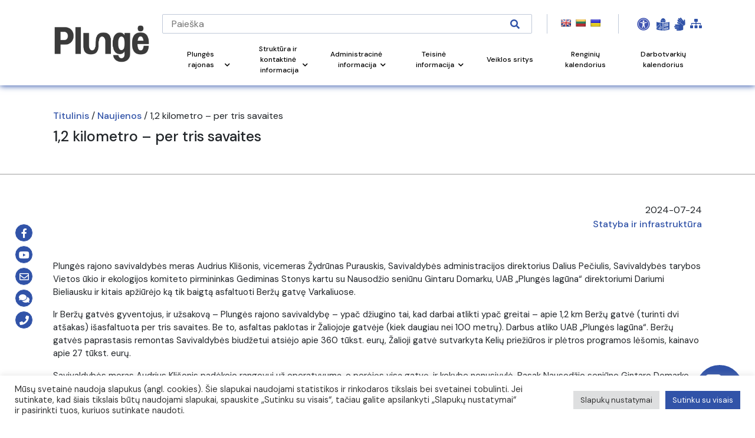

--- FILE ---
content_type: text/html; charset=UTF-8
request_url: https://www.plunge.lt/naujienos/12-kilometro-per-tris-savaites/
body_size: 39784
content:
<!DOCTYPE html>
<html lang="lt-LT">
<head>

    <!-- Google Tag Manager -->
    <script>(function(w,d,s,l,i){w[l]=w[l]||[];w[l].push({'gtm.start':
    new Date().getTime(),event:'gtm.js'});var f=d.getElementsByTagName(s)[0],
    j=d.createElement(s),dl=l!='dataLayer'?'&l='+l:'';j.async=true;j.src=
    'https://www.googletagmanager.com/gtm.js?id='+i+dl;f.parentNode.insertBefore(j,f);
    })(window,document,'script','dataLayer','GTM-N7KFCJ5');</script>
    <!-- End Google Tag Manager -->
	

    <!-- Google tag (gtag.js) WBT--> <script async src="https://www.googletagmanager.com/gtag/js?id=G-J5RNS4QHDJ"></script> <script> window.dataLayer = window.dataLayer || []; function gtag(){dataLayer.push(arguments);} gtag('js', new Date()); gtag('config', 'G-J5RNS4QHDJ'); </script>

    <meta name="CERT-LT-verification" content="cedc75a1a736c3cc981661349819406ace38c8fa3e265b3b8f4b49f10bc882e9" />
    
    <link rel="apple-touch-icon" sizes="180x180" href="/apple-touch-icon.png">
    <link rel="icon" type="image/png" sizes="32x32" href="/favicon-32x32.png">
    <link rel="icon" type="image/png" sizes="16x16" href="/favicon-16x16.png">
    <link rel="manifest" href="/site.webmanifest">
    <link rel="mask-icon" href="/safari-pinned-tab.svg" color="#5bbad5">
    <meta name="msapplication-TileColor" content="#ffc40d">
    <meta name="theme-color" content="#ffffff">
        <meta charset="UTF-8">
    <meta name="viewport" content="width=device-width, initial-scale=1.0">
    <meta name='robots' content='index, follow, max-image-preview:large, max-snippet:-1, max-video-preview:-1' />
	<style>img:is([sizes="auto" i], [sizes^="auto," i]) { contain-intrinsic-size: 3000px 1500px }</style>
	
	<!-- This site is optimized with the Yoast SEO plugin v26.2 - https://yoast.com/wordpress/plugins/seo/ -->
	<link rel="canonical" href="https://www.plunge.lt/naujienos/12-kilometro-per-tris-savaites/" />
	<meta property="og:locale" content="lt_LT" />
	<meta property="og:type" content="article" />
	<meta property="og:title" content="1,2 kilometro – per tris savaites - Plungės rajono savivaldybė" />
	<meta property="og:description" content="Plungės rajono savivaldybės meras Audrius Klišonis, vicemeras Žydrūnas Purauskis, Savivaldybės administracijos direktorius Dalius Pečiulis, Savivaldybės tarybos Vietos ūkio ir ekologijos komiteto pirmininkas Gediminas Stonys kartu su Nausodžio seniūnu Gintaru Domarku, UAB „Plungės lagūna“ direktoriumi Dariumi Bieliausku ir kitais apžiūrėjo ką tik baigtą asfaltuoti Beržų gatvę Varkaliuose. Ir Beržų gatvės gyventojus, ir užsakovą – Plungės rajono [&hellip;]" />
	<meta property="og:url" content="https://www.plunge.lt/naujienos/12-kilometro-per-tris-savaites/" />
	<meta property="og:site_name" content="Plungės rajono savivaldybė" />
	<meta property="og:image" content="https://www.plunge.lt/wp-content/uploads/2024/07/DSC_0099_.jpg" />
	<meta property="og:image:width" content="1280" />
	<meta property="og:image:height" content="856" />
	<meta property="og:image:type" content="image/jpeg" />
	<meta name="author" content="adminas" />
	<meta name="twitter:card" content="summary_large_image" />
	<meta name="twitter:label1" content="Written by" />
	<meta name="twitter:data1" content="adminas" />
	<meta name="twitter:label2" content="Est. reading time" />
	<meta name="twitter:data2" content="3 minutės" />
	<script type="application/ld+json" class="yoast-schema-graph">{"@context":"https://schema.org","@graph":[{"@type":"WebPage","@id":"https://www.plunge.lt/naujienos/12-kilometro-per-tris-savaites/","url":"https://www.plunge.lt/naujienos/12-kilometro-per-tris-savaites/","name":"1,2 kilometro – per tris savaites - Plungės rajono savivaldybė","isPartOf":{"@id":"https://www.plunge.lt/#website"},"primaryImageOfPage":{"@id":"https://www.plunge.lt/naujienos/12-kilometro-per-tris-savaites/#primaryimage"},"image":{"@id":"https://www.plunge.lt/naujienos/12-kilometro-per-tris-savaites/#primaryimage"},"thumbnailUrl":"https://www.plunge.lt/wp-content/uploads/2024/07/DSC_0099_.jpg","datePublished":"2024-07-24T06:55:42+00:00","dateModified":"2024-07-24T06:55:48+00:00","author":{"@id":"https://www.plunge.lt/#/schema/person/ee1cd5457a01155020e75d6271569b1d"},"breadcrumb":{"@id":"https://www.plunge.lt/naujienos/12-kilometro-per-tris-savaites/#breadcrumb"},"inLanguage":"lt-LT","potentialAction":[{"@type":"ReadAction","target":["https://www.plunge.lt/naujienos/12-kilometro-per-tris-savaites/"]}]},{"@type":"ImageObject","inLanguage":"lt-LT","@id":"https://www.plunge.lt/naujienos/12-kilometro-per-tris-savaites/#primaryimage","url":"https://www.plunge.lt/wp-content/uploads/2024/07/DSC_0099_.jpg","contentUrl":"https://www.plunge.lt/wp-content/uploads/2024/07/DSC_0099_.jpg","width":1280,"height":856,"caption":"Atnaujinta 1,2 km Beržų gatvės"},{"@type":"BreadcrumbList","@id":"https://www.plunge.lt/naujienos/12-kilometro-per-tris-savaites/#breadcrumb","itemListElement":[{"@type":"ListItem","position":1,"name":"Home","item":"https://www.plunge.lt/"},{"@type":"ListItem","position":2,"name":"1,2 kilometro – per tris savaites"}]},{"@type":"WebSite","@id":"https://www.plunge.lt/#website","url":"https://www.plunge.lt/","name":"Plungės rajono savivaldybė","description":"Just another WordPress site","potentialAction":[{"@type":"SearchAction","target":{"@type":"EntryPoint","urlTemplate":"https://www.plunge.lt/?s={search_term_string}"},"query-input":{"@type":"PropertyValueSpecification","valueRequired":true,"valueName":"search_term_string"}}],"inLanguage":"lt-LT"},{"@type":"Person","@id":"https://www.plunge.lt/#/schema/person/ee1cd5457a01155020e75d6271569b1d","name":"adminas","url":"https://www.plunge.lt/naujienos/author/adminas/"}]}</script>
	<!-- / Yoast SEO plugin. -->


<link rel='dns-prefetch' href='//translate.google.com' />
<link rel='dns-prefetch' href='//stackpath.bootstrapcdn.com' />
<link rel='dns-prefetch' href='//cdnjs.cloudflare.com' />
<link rel='dns-prefetch' href='//cdn.jsdelivr.net' />
<link rel='dns-prefetch' href='//www.google.com' />
<link rel='dns-prefetch' href='//fonts.googleapis.com' />
<link rel="alternate" type="application/rss+xml" title="Plungės rajono savivaldybė &raquo; Įrašo „1,2 kilometro – per tris savaites“ komentarų RSS srautas" href="https://www.plunge.lt/naujienos/12-kilometro-per-tris-savaites/feed/" />
<script>
window._wpemojiSettings = {"baseUrl":"https:\/\/s.w.org\/images\/core\/emoji\/16.0.1\/72x72\/","ext":".png","svgUrl":"https:\/\/s.w.org\/images\/core\/emoji\/16.0.1\/svg\/","svgExt":".svg","source":{"concatemoji":"https:\/\/www.plunge.lt\/wp-includes\/js\/wp-emoji-release.min.js?ver=6.8.3"}};
/*! This file is auto-generated */
!function(s,n){var o,i,e;function c(e){try{var t={supportTests:e,timestamp:(new Date).valueOf()};sessionStorage.setItem(o,JSON.stringify(t))}catch(e){}}function p(e,t,n){e.clearRect(0,0,e.canvas.width,e.canvas.height),e.fillText(t,0,0);var t=new Uint32Array(e.getImageData(0,0,e.canvas.width,e.canvas.height).data),a=(e.clearRect(0,0,e.canvas.width,e.canvas.height),e.fillText(n,0,0),new Uint32Array(e.getImageData(0,0,e.canvas.width,e.canvas.height).data));return t.every(function(e,t){return e===a[t]})}function u(e,t){e.clearRect(0,0,e.canvas.width,e.canvas.height),e.fillText(t,0,0);for(var n=e.getImageData(16,16,1,1),a=0;a<n.data.length;a++)if(0!==n.data[a])return!1;return!0}function f(e,t,n,a){switch(t){case"flag":return n(e,"\ud83c\udff3\ufe0f\u200d\u26a7\ufe0f","\ud83c\udff3\ufe0f\u200b\u26a7\ufe0f")?!1:!n(e,"\ud83c\udde8\ud83c\uddf6","\ud83c\udde8\u200b\ud83c\uddf6")&&!n(e,"\ud83c\udff4\udb40\udc67\udb40\udc62\udb40\udc65\udb40\udc6e\udb40\udc67\udb40\udc7f","\ud83c\udff4\u200b\udb40\udc67\u200b\udb40\udc62\u200b\udb40\udc65\u200b\udb40\udc6e\u200b\udb40\udc67\u200b\udb40\udc7f");case"emoji":return!a(e,"\ud83e\udedf")}return!1}function g(e,t,n,a){var r="undefined"!=typeof WorkerGlobalScope&&self instanceof WorkerGlobalScope?new OffscreenCanvas(300,150):s.createElement("canvas"),o=r.getContext("2d",{willReadFrequently:!0}),i=(o.textBaseline="top",o.font="600 32px Arial",{});return e.forEach(function(e){i[e]=t(o,e,n,a)}),i}function t(e){var t=s.createElement("script");t.src=e,t.defer=!0,s.head.appendChild(t)}"undefined"!=typeof Promise&&(o="wpEmojiSettingsSupports",i=["flag","emoji"],n.supports={everything:!0,everythingExceptFlag:!0},e=new Promise(function(e){s.addEventListener("DOMContentLoaded",e,{once:!0})}),new Promise(function(t){var n=function(){try{var e=JSON.parse(sessionStorage.getItem(o));if("object"==typeof e&&"number"==typeof e.timestamp&&(new Date).valueOf()<e.timestamp+604800&&"object"==typeof e.supportTests)return e.supportTests}catch(e){}return null}();if(!n){if("undefined"!=typeof Worker&&"undefined"!=typeof OffscreenCanvas&&"undefined"!=typeof URL&&URL.createObjectURL&&"undefined"!=typeof Blob)try{var e="postMessage("+g.toString()+"("+[JSON.stringify(i),f.toString(),p.toString(),u.toString()].join(",")+"));",a=new Blob([e],{type:"text/javascript"}),r=new Worker(URL.createObjectURL(a),{name:"wpTestEmojiSupports"});return void(r.onmessage=function(e){c(n=e.data),r.terminate(),t(n)})}catch(e){}c(n=g(i,f,p,u))}t(n)}).then(function(e){for(var t in e)n.supports[t]=e[t],n.supports.everything=n.supports.everything&&n.supports[t],"flag"!==t&&(n.supports.everythingExceptFlag=n.supports.everythingExceptFlag&&n.supports[t]);n.supports.everythingExceptFlag=n.supports.everythingExceptFlag&&!n.supports.flag,n.DOMReady=!1,n.readyCallback=function(){n.DOMReady=!0}}).then(function(){return e}).then(function(){var e;n.supports.everything||(n.readyCallback(),(e=n.source||{}).concatemoji?t(e.concatemoji):e.wpemoji&&e.twemoji&&(t(e.twemoji),t(e.wpemoji)))}))}((window,document),window._wpemojiSettings);
</script>
<link rel='stylesheet' id='twb-open-sans-css' href='https://fonts.googleapis.com/css?family=Open+Sans%3A300%2C400%2C500%2C600%2C700%2C800&#038;display=swap&#038;ver=6.8.3' media='all' />
<link rel='stylesheet' id='twbbwg-global-css' href='https://www.plunge.lt/wp-content/plugins/photo-gallery/booster/assets/css/global.css?ver=1.0.0' media='all' />
<link rel='stylesheet' id='mec-select2-style-css' href='https://www.plunge.lt/wp-content/plugins/modern-events-calendar/assets/packages/select2/select2.min.css?ver=7.26.0' media='all' />
<link rel='stylesheet' id='mec-font-icons-css' href='https://www.plunge.lt/wp-content/plugins/modern-events-calendar/assets/css/iconfonts.css?ver=7.26.0' media='all' />
<link rel='stylesheet' id='mec-frontend-style-css' href='https://www.plunge.lt/wp-content/plugins/modern-events-calendar/assets/css/frontend.min.css?ver=7.26.0' media='all' />
<link rel='stylesheet' id='mec-tooltip-style-css' href='https://www.plunge.lt/wp-content/plugins/modern-events-calendar/assets/packages/tooltip/tooltip.css?ver=7.26.0' media='all' />
<link rel='stylesheet' id='mec-tooltip-shadow-style-css' href='https://www.plunge.lt/wp-content/plugins/modern-events-calendar/assets/packages/tooltip/tooltipster-sideTip-shadow.min.css?ver=7.26.0' media='all' />
<link rel='stylesheet' id='featherlight-css' href='https://www.plunge.lt/wp-content/plugins/modern-events-calendar/assets/packages/featherlight/featherlight.css?ver=7.26.0' media='all' />
<link rel='stylesheet' id='mec-lity-style-css' href='https://www.plunge.lt/wp-content/plugins/modern-events-calendar/assets/packages/lity/lity.min.css?ver=7.26.0' media='all' />
<link rel='stylesheet' id='mec-general-calendar-style-css' href='https://www.plunge.lt/wp-content/plugins/modern-events-calendar/assets/css/mec-general-calendar.css?ver=7.26.0' media='all' />
<style id='wp-emoji-styles-inline-css'>

	img.wp-smiley, img.emoji {
		display: inline !important;
		border: none !important;
		box-shadow: none !important;
		height: 1em !important;
		width: 1em !important;
		margin: 0 0.07em !important;
		vertical-align: -0.1em !important;
		background: none !important;
		padding: 0 !important;
	}
</style>
<link rel='stylesheet' id='wp-block-library-css' href='https://www.plunge.lt/wp-includes/css/dist/block-library/style.min.css?ver=6.8.3' media='all' />
<style id='wp-block-library-theme-inline-css'>
.wp-block-audio :where(figcaption){color:#555;font-size:13px;text-align:center}.is-dark-theme .wp-block-audio :where(figcaption){color:#ffffffa6}.wp-block-audio{margin:0 0 1em}.wp-block-code{border:1px solid #ccc;border-radius:4px;font-family:Menlo,Consolas,monaco,monospace;padding:.8em 1em}.wp-block-embed :where(figcaption){color:#555;font-size:13px;text-align:center}.is-dark-theme .wp-block-embed :where(figcaption){color:#ffffffa6}.wp-block-embed{margin:0 0 1em}.blocks-gallery-caption{color:#555;font-size:13px;text-align:center}.is-dark-theme .blocks-gallery-caption{color:#ffffffa6}:root :where(.wp-block-image figcaption){color:#555;font-size:13px;text-align:center}.is-dark-theme :root :where(.wp-block-image figcaption){color:#ffffffa6}.wp-block-image{margin:0 0 1em}.wp-block-pullquote{border-bottom:4px solid;border-top:4px solid;color:currentColor;margin-bottom:1.75em}.wp-block-pullquote cite,.wp-block-pullquote footer,.wp-block-pullquote__citation{color:currentColor;font-size:.8125em;font-style:normal;text-transform:uppercase}.wp-block-quote{border-left:.25em solid;margin:0 0 1.75em;padding-left:1em}.wp-block-quote cite,.wp-block-quote footer{color:currentColor;font-size:.8125em;font-style:normal;position:relative}.wp-block-quote:where(.has-text-align-right){border-left:none;border-right:.25em solid;padding-left:0;padding-right:1em}.wp-block-quote:where(.has-text-align-center){border:none;padding-left:0}.wp-block-quote.is-large,.wp-block-quote.is-style-large,.wp-block-quote:where(.is-style-plain){border:none}.wp-block-search .wp-block-search__label{font-weight:700}.wp-block-search__button{border:1px solid #ccc;padding:.375em .625em}:where(.wp-block-group.has-background){padding:1.25em 2.375em}.wp-block-separator.has-css-opacity{opacity:.4}.wp-block-separator{border:none;border-bottom:2px solid;margin-left:auto;margin-right:auto}.wp-block-separator.has-alpha-channel-opacity{opacity:1}.wp-block-separator:not(.is-style-wide):not(.is-style-dots){width:100px}.wp-block-separator.has-background:not(.is-style-dots){border-bottom:none;height:1px}.wp-block-separator.has-background:not(.is-style-wide):not(.is-style-dots){height:2px}.wp-block-table{margin:0 0 1em}.wp-block-table td,.wp-block-table th{word-break:normal}.wp-block-table :where(figcaption){color:#555;font-size:13px;text-align:center}.is-dark-theme .wp-block-table :where(figcaption){color:#ffffffa6}.wp-block-video :where(figcaption){color:#555;font-size:13px;text-align:center}.is-dark-theme .wp-block-video :where(figcaption){color:#ffffffa6}.wp-block-video{margin:0 0 1em}:root :where(.wp-block-template-part.has-background){margin-bottom:0;margin-top:0;padding:1.25em 2.375em}
</style>
<style id='classic-theme-styles-inline-css'>
/*! This file is auto-generated */
.wp-block-button__link{color:#fff;background-color:#32373c;border-radius:9999px;box-shadow:none;text-decoration:none;padding:calc(.667em + 2px) calc(1.333em + 2px);font-size:1.125em}.wp-block-file__button{background:#32373c;color:#fff;text-decoration:none}
</style>
<link rel='stylesheet' id='wp-components-css' href='https://www.plunge.lt/wp-includes/css/dist/components/style.min.css?ver=6.8.3' media='all' />
<link rel='stylesheet' id='wp-preferences-css' href='https://www.plunge.lt/wp-includes/css/dist/preferences/style.min.css?ver=6.8.3' media='all' />
<link rel='stylesheet' id='wp-block-editor-css' href='https://www.plunge.lt/wp-includes/css/dist/block-editor/style.min.css?ver=6.8.3' media='all' />
<link rel='stylesheet' id='popup-maker-block-library-style-css' href='https://www.plunge.lt/wp-content/plugins/popup-maker/dist/packages/block-library-style.css?ver=dbea705cfafe089d65f1' media='all' />
<style id='filebird-block-filebird-gallery-style-inline-css'>
ul.filebird-block-filebird-gallery{margin:auto!important;padding:0!important;width:100%}ul.filebird-block-filebird-gallery.layout-grid{display:grid;grid-gap:20px;align-items:stretch;grid-template-columns:repeat(var(--columns),1fr);justify-items:stretch}ul.filebird-block-filebird-gallery.layout-grid li img{border:1px solid #ccc;box-shadow:2px 2px 6px 0 rgba(0,0,0,.3);height:100%;max-width:100%;-o-object-fit:cover;object-fit:cover;width:100%}ul.filebird-block-filebird-gallery.layout-masonry{-moz-column-count:var(--columns);-moz-column-gap:var(--space);column-gap:var(--space);-moz-column-width:var(--min-width);columns:var(--min-width) var(--columns);display:block;overflow:auto}ul.filebird-block-filebird-gallery.layout-masonry li{margin-bottom:var(--space)}ul.filebird-block-filebird-gallery li{list-style:none}ul.filebird-block-filebird-gallery li figure{height:100%;margin:0;padding:0;position:relative;width:100%}ul.filebird-block-filebird-gallery li figure figcaption{background:linear-gradient(0deg,rgba(0,0,0,.7),rgba(0,0,0,.3) 70%,transparent);bottom:0;box-sizing:border-box;color:#fff;font-size:.8em;margin:0;max-height:100%;overflow:auto;padding:3em .77em .7em;position:absolute;text-align:center;width:100%;z-index:2}ul.filebird-block-filebird-gallery li figure figcaption a{color:inherit}

</style>
<style id='global-styles-inline-css'>
:root{--wp--preset--aspect-ratio--square: 1;--wp--preset--aspect-ratio--4-3: 4/3;--wp--preset--aspect-ratio--3-4: 3/4;--wp--preset--aspect-ratio--3-2: 3/2;--wp--preset--aspect-ratio--2-3: 2/3;--wp--preset--aspect-ratio--16-9: 16/9;--wp--preset--aspect-ratio--9-16: 9/16;--wp--preset--color--black: #000000;--wp--preset--color--cyan-bluish-gray: #abb8c3;--wp--preset--color--white: #ffffff;--wp--preset--color--pale-pink: #f78da7;--wp--preset--color--vivid-red: #cf2e2e;--wp--preset--color--luminous-vivid-orange: #ff6900;--wp--preset--color--luminous-vivid-amber: #fcb900;--wp--preset--color--light-green-cyan: #7bdcb5;--wp--preset--color--vivid-green-cyan: #00d084;--wp--preset--color--pale-cyan-blue: #8ed1fc;--wp--preset--color--vivid-cyan-blue: #0693e3;--wp--preset--color--vivid-purple: #9b51e0;--wp--preset--gradient--vivid-cyan-blue-to-vivid-purple: linear-gradient(135deg,rgba(6,147,227,1) 0%,rgb(155,81,224) 100%);--wp--preset--gradient--light-green-cyan-to-vivid-green-cyan: linear-gradient(135deg,rgb(122,220,180) 0%,rgb(0,208,130) 100%);--wp--preset--gradient--luminous-vivid-amber-to-luminous-vivid-orange: linear-gradient(135deg,rgba(252,185,0,1) 0%,rgba(255,105,0,1) 100%);--wp--preset--gradient--luminous-vivid-orange-to-vivid-red: linear-gradient(135deg,rgba(255,105,0,1) 0%,rgb(207,46,46) 100%);--wp--preset--gradient--very-light-gray-to-cyan-bluish-gray: linear-gradient(135deg,rgb(238,238,238) 0%,rgb(169,184,195) 100%);--wp--preset--gradient--cool-to-warm-spectrum: linear-gradient(135deg,rgb(74,234,220) 0%,rgb(151,120,209) 20%,rgb(207,42,186) 40%,rgb(238,44,130) 60%,rgb(251,105,98) 80%,rgb(254,248,76) 100%);--wp--preset--gradient--blush-light-purple: linear-gradient(135deg,rgb(255,206,236) 0%,rgb(152,150,240) 100%);--wp--preset--gradient--blush-bordeaux: linear-gradient(135deg,rgb(254,205,165) 0%,rgb(254,45,45) 50%,rgb(107,0,62) 100%);--wp--preset--gradient--luminous-dusk: linear-gradient(135deg,rgb(255,203,112) 0%,rgb(199,81,192) 50%,rgb(65,88,208) 100%);--wp--preset--gradient--pale-ocean: linear-gradient(135deg,rgb(255,245,203) 0%,rgb(182,227,212) 50%,rgb(51,167,181) 100%);--wp--preset--gradient--electric-grass: linear-gradient(135deg,rgb(202,248,128) 0%,rgb(113,206,126) 100%);--wp--preset--gradient--midnight: linear-gradient(135deg,rgb(2,3,129) 0%,rgb(40,116,252) 100%);--wp--preset--font-size--small: 13px;--wp--preset--font-size--medium: 20px;--wp--preset--font-size--large: 36px;--wp--preset--font-size--x-large: 42px;--wp--preset--spacing--20: 0.44rem;--wp--preset--spacing--30: 0.67rem;--wp--preset--spacing--40: 1rem;--wp--preset--spacing--50: 1.5rem;--wp--preset--spacing--60: 2.25rem;--wp--preset--spacing--70: 3.38rem;--wp--preset--spacing--80: 5.06rem;--wp--preset--shadow--natural: 6px 6px 9px rgba(0, 0, 0, 0.2);--wp--preset--shadow--deep: 12px 12px 50px rgba(0, 0, 0, 0.4);--wp--preset--shadow--sharp: 6px 6px 0px rgba(0, 0, 0, 0.2);--wp--preset--shadow--outlined: 6px 6px 0px -3px rgba(255, 255, 255, 1), 6px 6px rgba(0, 0, 0, 1);--wp--preset--shadow--crisp: 6px 6px 0px rgba(0, 0, 0, 1);}:where(.is-layout-flex){gap: 0.5em;}:where(.is-layout-grid){gap: 0.5em;}body .is-layout-flex{display: flex;}.is-layout-flex{flex-wrap: wrap;align-items: center;}.is-layout-flex > :is(*, div){margin: 0;}body .is-layout-grid{display: grid;}.is-layout-grid > :is(*, div){margin: 0;}:where(.wp-block-columns.is-layout-flex){gap: 2em;}:where(.wp-block-columns.is-layout-grid){gap: 2em;}:where(.wp-block-post-template.is-layout-flex){gap: 1.25em;}:where(.wp-block-post-template.is-layout-grid){gap: 1.25em;}.has-black-color{color: var(--wp--preset--color--black) !important;}.has-cyan-bluish-gray-color{color: var(--wp--preset--color--cyan-bluish-gray) !important;}.has-white-color{color: var(--wp--preset--color--white) !important;}.has-pale-pink-color{color: var(--wp--preset--color--pale-pink) !important;}.has-vivid-red-color{color: var(--wp--preset--color--vivid-red) !important;}.has-luminous-vivid-orange-color{color: var(--wp--preset--color--luminous-vivid-orange) !important;}.has-luminous-vivid-amber-color{color: var(--wp--preset--color--luminous-vivid-amber) !important;}.has-light-green-cyan-color{color: var(--wp--preset--color--light-green-cyan) !important;}.has-vivid-green-cyan-color{color: var(--wp--preset--color--vivid-green-cyan) !important;}.has-pale-cyan-blue-color{color: var(--wp--preset--color--pale-cyan-blue) !important;}.has-vivid-cyan-blue-color{color: var(--wp--preset--color--vivid-cyan-blue) !important;}.has-vivid-purple-color{color: var(--wp--preset--color--vivid-purple) !important;}.has-black-background-color{background-color: var(--wp--preset--color--black) !important;}.has-cyan-bluish-gray-background-color{background-color: var(--wp--preset--color--cyan-bluish-gray) !important;}.has-white-background-color{background-color: var(--wp--preset--color--white) !important;}.has-pale-pink-background-color{background-color: var(--wp--preset--color--pale-pink) !important;}.has-vivid-red-background-color{background-color: var(--wp--preset--color--vivid-red) !important;}.has-luminous-vivid-orange-background-color{background-color: var(--wp--preset--color--luminous-vivid-orange) !important;}.has-luminous-vivid-amber-background-color{background-color: var(--wp--preset--color--luminous-vivid-amber) !important;}.has-light-green-cyan-background-color{background-color: var(--wp--preset--color--light-green-cyan) !important;}.has-vivid-green-cyan-background-color{background-color: var(--wp--preset--color--vivid-green-cyan) !important;}.has-pale-cyan-blue-background-color{background-color: var(--wp--preset--color--pale-cyan-blue) !important;}.has-vivid-cyan-blue-background-color{background-color: var(--wp--preset--color--vivid-cyan-blue) !important;}.has-vivid-purple-background-color{background-color: var(--wp--preset--color--vivid-purple) !important;}.has-black-border-color{border-color: var(--wp--preset--color--black) !important;}.has-cyan-bluish-gray-border-color{border-color: var(--wp--preset--color--cyan-bluish-gray) !important;}.has-white-border-color{border-color: var(--wp--preset--color--white) !important;}.has-pale-pink-border-color{border-color: var(--wp--preset--color--pale-pink) !important;}.has-vivid-red-border-color{border-color: var(--wp--preset--color--vivid-red) !important;}.has-luminous-vivid-orange-border-color{border-color: var(--wp--preset--color--luminous-vivid-orange) !important;}.has-luminous-vivid-amber-border-color{border-color: var(--wp--preset--color--luminous-vivid-amber) !important;}.has-light-green-cyan-border-color{border-color: var(--wp--preset--color--light-green-cyan) !important;}.has-vivid-green-cyan-border-color{border-color: var(--wp--preset--color--vivid-green-cyan) !important;}.has-pale-cyan-blue-border-color{border-color: var(--wp--preset--color--pale-cyan-blue) !important;}.has-vivid-cyan-blue-border-color{border-color: var(--wp--preset--color--vivid-cyan-blue) !important;}.has-vivid-purple-border-color{border-color: var(--wp--preset--color--vivid-purple) !important;}.has-vivid-cyan-blue-to-vivid-purple-gradient-background{background: var(--wp--preset--gradient--vivid-cyan-blue-to-vivid-purple) !important;}.has-light-green-cyan-to-vivid-green-cyan-gradient-background{background: var(--wp--preset--gradient--light-green-cyan-to-vivid-green-cyan) !important;}.has-luminous-vivid-amber-to-luminous-vivid-orange-gradient-background{background: var(--wp--preset--gradient--luminous-vivid-amber-to-luminous-vivid-orange) !important;}.has-luminous-vivid-orange-to-vivid-red-gradient-background{background: var(--wp--preset--gradient--luminous-vivid-orange-to-vivid-red) !important;}.has-very-light-gray-to-cyan-bluish-gray-gradient-background{background: var(--wp--preset--gradient--very-light-gray-to-cyan-bluish-gray) !important;}.has-cool-to-warm-spectrum-gradient-background{background: var(--wp--preset--gradient--cool-to-warm-spectrum) !important;}.has-blush-light-purple-gradient-background{background: var(--wp--preset--gradient--blush-light-purple) !important;}.has-blush-bordeaux-gradient-background{background: var(--wp--preset--gradient--blush-bordeaux) !important;}.has-luminous-dusk-gradient-background{background: var(--wp--preset--gradient--luminous-dusk) !important;}.has-pale-ocean-gradient-background{background: var(--wp--preset--gradient--pale-ocean) !important;}.has-electric-grass-gradient-background{background: var(--wp--preset--gradient--electric-grass) !important;}.has-midnight-gradient-background{background: var(--wp--preset--gradient--midnight) !important;}.has-small-font-size{font-size: var(--wp--preset--font-size--small) !important;}.has-medium-font-size{font-size: var(--wp--preset--font-size--medium) !important;}.has-large-font-size{font-size: var(--wp--preset--font-size--large) !important;}.has-x-large-font-size{font-size: var(--wp--preset--font-size--x-large) !important;}
:where(.wp-block-post-template.is-layout-flex){gap: 1.25em;}:where(.wp-block-post-template.is-layout-grid){gap: 1.25em;}
:where(.wp-block-columns.is-layout-flex){gap: 2em;}:where(.wp-block-columns.is-layout-grid){gap: 2em;}
:root :where(.wp-block-pullquote){font-size: 1.5em;line-height: 1.6;}
</style>
<link rel='stylesheet' id='contact-form-7-css' href='https://www.plunge.lt/wp-content/plugins/contact-form-7/includes/css/styles.css?ver=6.1.2' media='all' />
<link rel='stylesheet' id='cookie-law-info-css' href='https://www.plunge.lt/wp-content/plugins/cookie-law-info/legacy/public/css/cookie-law-info-public.css?ver=3.3.5' media='all' />
<link rel='stylesheet' id='cookie-law-info-gdpr-css' href='https://www.plunge.lt/wp-content/plugins/cookie-law-info/legacy/public/css/cookie-law-info-gdpr.css?ver=3.3.5' media='all' />
<link rel='stylesheet' id='fvp-frontend-css' href='https://www.plunge.lt/wp-content/plugins/featured-video-plus/styles/frontend.css?ver=2.3.3' media='all' />
<link rel='stylesheet' id='custom-css' href='https://www.plunge.lt/wp-content/plugins/floating-contact/assets/css/style.min.css?ver=1' media='screen' />
<link rel='stylesheet' id='custom-style-css' href='https://www.plunge.lt/wp-content/plugins/floating-contact/assets/css/style.min.css?ver=6.8.3' media='all' />
<style id='custom-style-inline-css'>

        i.fcb-icons {
            background: #495D82 !important;
		    border-color: #495D82 !important;
        }
		i.fcb-icons:hover {
		    color: #495D82 !important;
		}
		i.fcb-icons:after {
		    border-color: #495D82 !important;	
		}
		i.fcb-icons:hover {
		    transform: none !important;
		}
		#fcb-modal input[type="submit"]:hover {
		    border: 1px solid #495D82 !important;
	        background-color: #495D82 !important;
		}
</style>
<link rel='stylesheet' id='google-language-translator-css' href='https://www.plunge.lt/wp-content/plugins/google-language-translator/css/style.css?ver=6.0.20' media='' />
<link rel='stylesheet' id='bwg_fonts-css' href='https://www.plunge.lt/wp-content/plugins/photo-gallery/css/bwg-fonts/fonts.css?ver=0.0.1' media='all' />
<link rel='stylesheet' id='sumoselect-css' href='https://www.plunge.lt/wp-content/plugins/photo-gallery/css/sumoselect.min.css?ver=3.4.6' media='all' />
<link rel='stylesheet' id='mCustomScrollbar-css' href='https://www.plunge.lt/wp-content/plugins/photo-gallery/css/jquery.mCustomScrollbar.min.css?ver=3.1.5' media='all' />
<link rel='stylesheet' id='bwg_googlefonts-css' href='https://fonts.googleapis.com/css?family=Ubuntu&#038;subset=greek,latin,greek-ext,vietnamese,cyrillic-ext,latin-ext,cyrillic' media='all' />
<link rel='stylesheet' id='bwg_frontend-css' href='https://www.plunge.lt/wp-content/plugins/photo-gallery/css/styles.min.css?ver=1.8.35' media='all' />
<link rel='stylesheet' id='printomatic-css-css' href='https://www.plunge.lt/wp-content/plugins/print-o-matic/css/style.css?ver=2.0' media='all' />
<link rel='stylesheet' id='survey-maker-css' href='https://www.plunge.lt/wp-content/plugins/survey-maker/public/css/survey-maker-public.css?ver=7.1.3' media='all' />
<link rel='stylesheet' id='gks-tc-buttons-css' href='https://www.plunge.lt/wp-content/plugins/yoo-slider/css/gks-tc-buttons.css?ver=6.8.3' media='all' />
<link rel='stylesheet' id='gks-font-awesome-css' href='https://www.plunge.lt/wp-content/plugins/yoo-slider/css/fontawesome/font-awesome.css?ver=6.8.3' media='all' />
<link rel='stylesheet' id='gks-owl-carousel-css' href='https://www.plunge.lt/wp-content/plugins/yoo-slider/css/viewer/owl-carousel/assets/owl.carousel.css?ver=6.8.3' media='all' />
<link rel='stylesheet' id='gks-owl-layout-css' href='https://www.plunge.lt/wp-content/plugins/yoo-slider/css/viewer/owl-carousel/layout.css?ver=6.8.3' media='all' />
<link rel='stylesheet' id='gks-owl-animate-css' href='https://www.plunge.lt/wp-content/plugins/yoo-slider/css/viewer/owl-carousel/animate.css?ver=6.8.3' media='all' />
<link rel='stylesheet' id='gks-main-front-css' href='https://www.plunge.lt/wp-content/plugins/yoo-slider/css/gks-main-front.css?ver=6.8.3' media='all' />
<style id='gks-custom-styles-1-inline-css'>

    			#gks-slider-1 .owl-carousel {
    				padding-left: 0px;
    				padding-right: 0px;
    			}
          @media only screen and (max-width: 600px) {
            #gks-slider-1 .owl-carousel {
      				padding-left: 0px;
      				padding-right: 0px;
      			}
          }
          #gks-slider-1 .gks-slider-onslide-details { padding: 20px; }#gks-slider-1 .owl-carousel .gks-slider-cell:hover .gks-slider-onslide-details {
                    opacity: 1;
                }#gks-slider-1 .gks-slider-cell-content-image {
                        height: 425px;
                      }#gks-slider-1 .owl-carousel .gks-slider-cell-content { padding: 0px; }#gks-slider-1 .owl-carousel .gks-slide-border {  }#gks-slider-1 .owl-carousel .gks-slider-cell-content {
                    
                  }
           #gks-slider-1 .owl-carousel .gks-slider-cell:hover .gks-slider-overlay {
  	          background-color: rgb(0,0,0) !important;
  	          opacity: 1;
	            
           }#gks-slider-1 .owl-carousel .gks-slider-cell .gks-slider-button-icon {
                  color: #000000;
                  background-color: rgba(255,255,255,0.65098039215686);
              }
              #gks-slider-1 .owl-carousel .gks-slider-cell .gks-slider-button-icon:hover {
                  background-color: rgba(255,255,255,0.74901960784314);
              }
              #gks-slider-1 .owl-carousel .gks-slider-cell .gks-slide-txt-btn {
                  color: #000;
                  border-color: #000;
                  text-decoration: none;
                  margin-top: 10px;
              }
                #gks-slider-1 .gks-slider-image-wrapper {
                    height: 425px;
                }
            
      #gks-slider-1 .gks-slider-image,
      #gks-slider-1 .gks-tile-img {
        background-size: cover;
        background-position: center;
      }

      #gks-slider-1 .gks-slider-overlay-caption {
          background-color: rgb(0,0,0) !important;
      }

      

      #gks-slider-1 .gks-slider-ctrl-prev,
	    #gks-slider-1 .gks-slider-ctrl-next {top: 50%; transform: translateY(calc(-50% - 7px));
            }
        
            #gks-slider-1 .owl-dots .owl-dot span {
                margin: 5px 5px;
                width: 12px;
                height: 12px;
            }
            #gks-slider-1 .owl-dots .owl-dots {
                line-height: 12px;
            }
		
             #gks-slider-1 .owl-dots .owl-dot span {
                -webkit-border-radius: 30px;
                -moz-border-radius: 30px;
                border-radius: 30px;
            }
            #gks-slider-1.gks-slider-layout .gks-slider-overlay-caption {
                    right: 20px;
                    top: 20px;
                    margin-left: 20px;
                
                background-color: rgb(0,0,0);
            }
            #gks-slider-1 .gks-slider-title {
                color: #545454;
                font-size: 22px;
                line-height: 24px;
                text-align: center;
                margin-top: 5px;
                margin-bottom: 5px;
        
                font-weight: bold;
            
            }
            #gks-slider-1 .gks-slider-desc,
            #gks-slider-1 .gks-slider-details {
                color: #8c8c8c;
                font-size: 13px;
                line-height: 15px;
                text-align: center;
        
            font-weight: normal;
        
            }
        
              #gks-slider-1 .gks-slide-txt-btn {
                  font-size: 13px !important;
                  line-height: 15px !important;
                  align-self: center;
          
              font-weight: normal;
          } #gks-slider-1.gks-slider-mobile .gks-slider-overlay-caption {} #gks-slider-1:not(.gks-slider-mobile) .gks-slider-overlay-caption {
                    max-width: 60%;
                }#gks-slider-1 .gks-slider-overlay-caption.gks-info-opened {
                max-height: calc(100% - 40px);
          }
            #gks-slider-1 .gks-slider-ctrl-prev,
            #gks-slider-1 .gks-slider-ctrl-next {
        
                margin-left: 0px;
                margin-right: 0px;
            
                padding: 0px;
            }
            #gks-slider-1 .gks-slider-ctrl-prev .gks-fa,
            #gks-slider-1 .gks-slider-ctrl-next .gks-fa {
                color: #9b9b9b;
                font-size: 60px;
                width: 60px;
                height: 60px;
            }
        
            #gks-slider-1 .gks-slider-ctrl-prev:hover .gks-fa,
            #gks-slider-1 .gks-slider-ctrl-next:hover .gks-fa,
            #gks-slider-1 .gks-slider-ctrl-prev:active .gks-fa,
            #gks-slider-1 .gks-slider-ctrl-next:active .gks-fa {
                color: #b5b5b5;
            }

            #gks-slider-1.gks-slider-layout .owl-dots .owl-dot span,
            #gks-slider-1.gks-slider-layout .owl-dots .owl-dot span {
                background: #b1b0b0;
            }

            #gks-slider-1.gks-slider-layout .owl-dots .owl-dot.active span,
            #gks-slider-1.gks-slider-layout .owl-dots .owl-dot:hover span {
                background: #636363;
            }

        
            #gks-slider-1.gks-slider-layout .owl-dots {
               padding-top: 10px;
            }
            
                .gks-carousel	.gks-slider-slide-caption {
                  justify-content: flex-start; /* flex-start | flex-end | center */
                }
              
        
                .fixed-size.fixed-size-1.lg-outer .lg-sub-html {
          top: 0;
          bottom: auto!important;
          background: transparent!important;
          width: 50%;
        }
        .fixed-size.fixed-size-1.lg-outer .lg-inner .lg-img-wrap {
          padding: 40px 5px 10px 5px;
        }
      


      

      
</style>
<style id='gks-custom-styles-2-inline-css'>

    			#gks-slider-2 .owl-carousel {
    				padding-left: 0px;
    				padding-right: 0px;
    			}
          @media only screen and (max-width: 600px) {
            #gks-slider-2 .owl-carousel {
      				padding-left: 0px;
      				padding-right: 0px;
      			}
          }
          #gks-slider-2 .gks-slider-onslide-details { top: 0;padding: 20px; }#gks-slider-2 .owl-carousel .gks-slider-cell:hover .gks-slider-onslide-details {
                    opacity: 1;
                }#gks-slider-2 .gks-slider-cell-content-image {
                        height: 450px;
                      }#gks-slider-2 .owl-carousel .gks-slider-cell-content { background-color: rgba(238,238,238,0.65098039215686);padding: 0px; }#gks-slider-2 .owl-carousel .gks-slider-cell:hover .gks-slider-cell-content { background-color: rgba(224,224,224,0.74901960784314); }#gks-slider-2 .owl-carousel .gks-slide-border {  }#gks-slider-2 .owl-carousel .gks-slider-cell-content {
                    
                  }
           #gks-slider-2 .owl-carousel .gks-slider-cell:hover .gks-slider-overlay {
  	          background-color: rgba(0,0,0,0.65098039215686) !important;
  	          opacity: 1;
	            
           }#gks-slider-2 .owl-carousel .gks-slider-cell .gks-slider-button-icon {
                  color: #000000;
                  background-color: rgba(255,255,255,0.65098039215686);
              }
              #gks-slider-2 .owl-carousel .gks-slider-cell .gks-slider-button-icon:hover {
                  background-color: rgba(255,255,255,0.74901960784314);
              }
              #gks-slider-2 .owl-carousel .gks-slider-cell .gks-slide-txt-btn {
                  color: #000;
                  border-color: #000;
                  text-decoration: none;
                  margin-top: 10px;
              }
                #gks-slider-2 .gks-slider-image-wrapper {
                    height: 450px;
                }
            
      #gks-slider-2 .gks-slider-image,
      #gks-slider-2 .gks-tile-img {
        background-size: cover;
        background-position: center;
      }

      #gks-slider-2 .gks-slider-overlay-caption {
          background-color: rgba(0,0,0,0.65098039215686) !important;
      }

      

      #gks-slider-2 .gks-slider-ctrl-prev,
	    #gks-slider-2 .gks-slider-ctrl-next {top: calc(50% - 15px); transform: translateY(calc(-50% - 7px));
            }
        
            #gks-slider-2 .owl-dots .owl-dot span {
                margin: 5px 5px;
                width: 12px;
                height: 12px;
            }
            #gks-slider-2 .owl-dots .owl-dots {
                line-height: 12px;
            }
		
             #gks-slider-2 .owl-dots .owl-dot span {
                -webkit-border-radius: 30px;
                -moz-border-radius: 30px;
                border-radius: 30px;
            }
            #gks-slider-2.gks-slider-layout .gks-slider-overlay-caption {
                    left: 50%;
                    bottom: 20px;
                    transform: translateX(-50%);
                
                background-color: rgba(0,0,0,0.65098039215686);
            }
            #gks-slider-2 .gks-slider-title {
                color: #ffffff;
                font-size: 18px;
                line-height: 20px;
                text-align: center;
                margin-top: 5px;
                margin-bottom: 5px;
        
                font-weight: bold;
            
            }
            #gks-slider-2 .gks-slider-desc,
            #gks-slider-2 .gks-slider-details {
                color: #ffffff;
                font-size: 13px;
                line-height: 15px;
                text-align: center;
        
            font-weight: normal;
        
            }
        
              #gks-slider-2 .gks-slide-txt-btn {
                  font-size: 13px !important;
                  line-height: 15px !important;
                  align-self: center;
          
              font-weight: normal;
          } #gks-slider-2.gks-slider-mobile .gks-slider-overlay-caption {
                    width: calc(100% - 40px);
                } #gks-slider-2:not(.gks-slider-mobile) .gks-slider-overlay-caption {
                    min-width: 60%;
                }#gks-slider-2 .gks-slider-overlay-caption.gks-info-opened {
                max-height: calc(100% - 40px);
          }
            #gks-slider-2 .gks-slider-ctrl-prev,
            #gks-slider-2 .gks-slider-ctrl-next {
        
                margin-left: 20px;
                margin-right: 20px;
            
                padding: 20px;
            }
            #gks-slider-2 .gks-slider-ctrl-prev .gks-fa,
            #gks-slider-2 .gks-slider-ctrl-next .gks-fa {
                color: #e2e2e2;
                font-size: 60px;
                width: 60px;
                height: 60px;
            }
        
            #gks-slider-2 .gks-slider-ctrl-prev:hover .gks-fa,
            #gks-slider-2 .gks-slider-ctrl-next:hover .gks-fa,
            #gks-slider-2 .gks-slider-ctrl-prev:active .gks-fa,
            #gks-slider-2 .gks-slider-ctrl-next:active .gks-fa {
                color: #ffffff;
            }

            #gks-slider-2.gks-slider-layout .owl-dots .owl-dot span,
            #gks-slider-2.gks-slider-layout .owl-dots .owl-dot span {
                background: #b1b0b0;
            }

            #gks-slider-2.gks-slider-layout .owl-dots .owl-dot.active span,
            #gks-slider-2.gks-slider-layout .owl-dots .owl-dot:hover span {
                background: #000000;
            }

        
            #gks-slider-2.gks-slider-layout .owl-dots {
               padding-top: 10px;
            }
            
        
                .fixed-size.fixed-size-2.lg-outer .lg-sub-html {
          top: 0;
          bottom: auto!important;
          background: transparent!important;
          width: 50%;
        }
        .fixed-size.fixed-size-2.lg-outer .lg-inner .lg-img-wrap {
          padding: 40px 5px 10px 5px;
        }
      


      

      
</style>
<style id='gks-custom-styles-3-inline-css'>

    			#gks-slider-3 .owl-carousel {
    				padding-left: 0px;
    				padding-right: 0px;
    			}
          @media only screen and (max-width: 600px) {
            #gks-slider-3 .owl-carousel {
      				padding-left: 0px;
      				padding-right: 0px;
      			}
          }
          #gks-slider-3 .gks-slider-onslide-details { top: 0;padding: 20px; }#gks-slider-3 .owl-carousel .gks-slider-cell:hover .gks-slider-onslide-details {
                    opacity: 1;
                }#gks-slider-3 .gks-slider-cell-content-image {
                        height: 450px;
                      }#gks-slider-3 .owl-carousel .gks-slider-cell-content { background-color: rgba(238,238,238,0.65098039215686);padding: 0px; }#gks-slider-3 .owl-carousel .gks-slider-cell:hover .gks-slider-cell-content { background-color: rgba(224,224,224,0.74901960784314); }#gks-slider-3 .owl-carousel .gks-slide-border {  }#gks-slider-3 .owl-carousel .gks-slider-cell-content {
                    
                  }
           #gks-slider-3 .owl-carousel .gks-slider-cell:hover .gks-slider-overlay {
  	          background-color: rgba(0,0,0,0.65098039215686) !important;
  	          opacity: 1;
	            
           }#gks-slider-3 .owl-carousel .gks-slider-cell .gks-slider-button-icon {
                  color: #000000;
                  background-color: rgba(255,255,255,0.65098039215686);
              }
              #gks-slider-3 .owl-carousel .gks-slider-cell .gks-slider-button-icon:hover {
                  background-color: rgba(255,255,255,0.74901960784314);
              }
              #gks-slider-3 .owl-carousel .gks-slider-cell .gks-slide-txt-btn {
                  color: #000;
                  border-color: #000;
                  text-decoration: none;
                  margin-top: 10px;
              }
                #gks-slider-3 .gks-slider-image-wrapper {
                    height: 450px;
                }
            
      #gks-slider-3 .gks-slider-image,
      #gks-slider-3 .gks-tile-img {
        background-size: cover;
        background-position: center;
      }

      #gks-slider-3 .gks-slider-overlay-caption {
          background-color: rgba(0,0,0,0.65098039215686) !important;
      }

      

      #gks-slider-3 .gks-slider-ctrl-prev,
	    #gks-slider-3 .gks-slider-ctrl-next {top: calc(50% - 15px); transform: translateY(calc(-50% - 7px));
            }
        
            #gks-slider-3 .owl-dots .owl-dot span {
                margin: 5px 5px;
                width: 12px;
                height: 12px;
            }
            #gks-slider-3 .owl-dots .owl-dots {
                line-height: 12px;
            }
		
             #gks-slider-3 .owl-dots .owl-dot span {
                -webkit-border-radius: 30px;
                -moz-border-radius: 30px;
                border-radius: 30px;
            }
            #gks-slider-3.gks-slider-layout .gks-slider-overlay-caption {
                    left: 50%;
                    bottom: 20px;
                    transform: translateX(-50%);
                
                background-color: rgba(0,0,0,0.65098039215686);
            }
            #gks-slider-3 .gks-slider-title {
                color: #ffffff;
                font-size: 18px;
                line-height: 20px;
                text-align: center;
                margin-top: 5px;
                margin-bottom: 5px;
        
                font-weight: bold;
            
            }
            #gks-slider-3 .gks-slider-desc,
            #gks-slider-3 .gks-slider-details {
                color: #ffffff;
                font-size: 13px;
                line-height: 15px;
                text-align: center;
        
            font-weight: normal;
        
            }
        
              #gks-slider-3 .gks-slide-txt-btn {
                  font-size: 13px !important;
                  line-height: 15px !important;
                  align-self: center;
          
              font-weight: normal;
          } #gks-slider-3.gks-slider-mobile .gks-slider-overlay-caption {
                    width: calc(100% - 40px);
                } #gks-slider-3:not(.gks-slider-mobile) .gks-slider-overlay-caption {
                    min-width: 60%;
                }#gks-slider-3 .gks-slider-overlay-caption.gks-info-opened {
                max-height: calc(100% - 40px);
          }
            #gks-slider-3 .gks-slider-ctrl-prev,
            #gks-slider-3 .gks-slider-ctrl-next {
        
                margin-left: 20px;
                margin-right: 20px;
            
                padding: 20px;
            }
            #gks-slider-3 .gks-slider-ctrl-prev .gks-fa,
            #gks-slider-3 .gks-slider-ctrl-next .gks-fa {
                color: #e2e2e2;
                font-size: 60px;
                width: 60px;
                height: 60px;
            }
        
            #gks-slider-3 .gks-slider-ctrl-prev:hover .gks-fa,
            #gks-slider-3 .gks-slider-ctrl-next:hover .gks-fa,
            #gks-slider-3 .gks-slider-ctrl-prev:active .gks-fa,
            #gks-slider-3 .gks-slider-ctrl-next:active .gks-fa {
                color: #ffffff;
            }

            #gks-slider-3.gks-slider-layout .owl-dots .owl-dot span,
            #gks-slider-3.gks-slider-layout .owl-dots .owl-dot span {
                background: #b1b0b0;
            }

            #gks-slider-3.gks-slider-layout .owl-dots .owl-dot.active span,
            #gks-slider-3.gks-slider-layout .owl-dots .owl-dot:hover span {
                background: #000000;
            }

        
            #gks-slider-3.gks-slider-layout .owl-dots {
               padding-top: 10px;
            }
            
        
                .fixed-size.fixed-size-3.lg-outer .lg-sub-html {
          top: 0;
          bottom: auto!important;
          background: transparent!important;
          width: 50%;
        }
        .fixed-size.fixed-size-3.lg-outer .lg-inner .lg-img-wrap {
          padding: 40px 5px 10px 5px;
        }
      


      

      
</style>
<style id='gks-custom-styles-4-inline-css'>

    			#gks-slider-4 .owl-carousel {
    				padding-left: 0px;
    				padding-right: 0px;
    			}
          @media only screen and (max-width: 600px) {
            #gks-slider-4 .owl-carousel {
      				padding-left: 0px;
      				padding-right: 0px;
      			}
          }
          #gks-slider-4 .gks-slider-onslide-details { top: 0;padding: 20px; }#gks-slider-4 .owl-carousel .gks-slider-cell:hover .gks-slider-onslide-details {
                    opacity: 1;
                }#gks-slider-4 .gks-slider-cell-content-image {
                        height: 450px;
                      }#gks-slider-4 .owl-carousel .gks-slider-cell-content { background-color: rgba(238,238,238,0.65098039215686);padding: 0px; }#gks-slider-4 .owl-carousel .gks-slider-cell:hover .gks-slider-cell-content { background-color: rgba(224,224,224,0.74901960784314); }#gks-slider-4 .owl-carousel .gks-slide-border {  }#gks-slider-4 .owl-carousel .gks-slider-cell-content {
                    
                  }
           #gks-slider-4 .owl-carousel .gks-slider-cell:hover .gks-slider-overlay {
  	          background-color: rgba(0,0,0,0.65098039215686) !important;
  	          opacity: 1;
	            
           }#gks-slider-4 .owl-carousel .gks-slider-cell .gks-slider-button-icon {
                  color: #000000;
                  background-color: rgba(255,255,255,0.65098039215686);
              }
              #gks-slider-4 .owl-carousel .gks-slider-cell .gks-slider-button-icon:hover {
                  background-color: rgba(255,255,255,0.74901960784314);
              }
              #gks-slider-4 .owl-carousel .gks-slider-cell .gks-slide-txt-btn {
                  color: #000;
                  border-color: #000;
                  text-decoration: none;
                  margin-top: 10px;
              }
                #gks-slider-4 .gks-slider-image-wrapper {
                    height: 450px;
                }
            
      #gks-slider-4 .gks-slider-image,
      #gks-slider-4 .gks-tile-img {
        background-size: cover;
        background-position: center;
      }

      #gks-slider-4 .gks-slider-overlay-caption {
          background-color: rgba(0,0,0,0.65098039215686) !important;
      }

      

      #gks-slider-4 .gks-slider-ctrl-prev,
	    #gks-slider-4 .gks-slider-ctrl-next {top: calc(50% - 15px); transform: translateY(calc(-50% - 7px));
            }
        
            #gks-slider-4 .owl-dots .owl-dot span {
                margin: 5px 5px;
                width: 12px;
                height: 12px;
            }
            #gks-slider-4 .owl-dots .owl-dots {
                line-height: 12px;
            }
		
             #gks-slider-4 .owl-dots .owl-dot span {
                -webkit-border-radius: 30px;
                -moz-border-radius: 30px;
                border-radius: 30px;
            }
            #gks-slider-4.gks-slider-layout .gks-slider-overlay-caption {
                    left: 50%;
                    bottom: 20px;
                    transform: translateX(-50%);
                
                background-color: rgba(0,0,0,0.65098039215686);
            }
            #gks-slider-4 .gks-slider-title {
                color: #ffffff;
                font-size: 18px;
                line-height: 20px;
                text-align: center;
                margin-top: 5px;
                margin-bottom: 5px;
        
                font-weight: bold;
            
            }
            #gks-slider-4 .gks-slider-desc,
            #gks-slider-4 .gks-slider-details {
                color: #ffffff;
                font-size: 13px;
                line-height: 15px;
                text-align: center;
        
            font-weight: normal;
        
            }
        
              #gks-slider-4 .gks-slide-txt-btn {
                  font-size: 13px !important;
                  line-height: 15px !important;
                  align-self: center;
          
              font-weight: normal;
          } #gks-slider-4.gks-slider-mobile .gks-slider-overlay-caption {
                    width: calc(100% - 40px);
                } #gks-slider-4:not(.gks-slider-mobile) .gks-slider-overlay-caption {
                    min-width: 60%;
                }#gks-slider-4 .gks-slider-overlay-caption.gks-info-opened {
                max-height: calc(100% - 40px);
          }
            #gks-slider-4 .gks-slider-ctrl-prev,
            #gks-slider-4 .gks-slider-ctrl-next {
        
                margin-left: 20px;
                margin-right: 20px;
            
                padding: 20px;
            }
            #gks-slider-4 .gks-slider-ctrl-prev .gks-fa,
            #gks-slider-4 .gks-slider-ctrl-next .gks-fa {
                color: #e2e2e2;
                font-size: 60px;
                width: 60px;
                height: 60px;
            }
        
            #gks-slider-4 .gks-slider-ctrl-prev:hover .gks-fa,
            #gks-slider-4 .gks-slider-ctrl-next:hover .gks-fa,
            #gks-slider-4 .gks-slider-ctrl-prev:active .gks-fa,
            #gks-slider-4 .gks-slider-ctrl-next:active .gks-fa {
                color: #ffffff;
            }

            #gks-slider-4.gks-slider-layout .owl-dots .owl-dot span,
            #gks-slider-4.gks-slider-layout .owl-dots .owl-dot span {
                background: #b1b0b0;
            }

            #gks-slider-4.gks-slider-layout .owl-dots .owl-dot.active span,
            #gks-slider-4.gks-slider-layout .owl-dots .owl-dot:hover span {
                background: #000000;
            }

        
            #gks-slider-4.gks-slider-layout .owl-dots {
               padding-top: 10px;
            }
            
        
                .fixed-size.fixed-size-4.lg-outer .lg-sub-html {
          top: 0;
          bottom: auto!important;
          background: transparent!important;
          width: 50%;
        }
        .fixed-size.fixed-size-4.lg-outer .lg-inner .lg-img-wrap {
          padding: 40px 5px 10px 5px;
        }
      


      

      
</style>
<style id='gks-custom-styles-5-inline-css'>

    			#gks-slider-5 .owl-carousel {
    				padding-left: 0px;
    				padding-right: 0px;
    			}
          @media only screen and (max-width: 600px) {
            #gks-slider-5 .owl-carousel {
      				padding-left: 0px;
      				padding-right: 0px;
      			}
          }
          #gks-slider-5 .gks-slider-onslide-details { top: 0;padding: 20px; }#gks-slider-5 .owl-carousel .gks-slider-cell:hover .gks-slider-onslide-details {
                    opacity: 1;
                }#gks-slider-5 .gks-slider-cell-content-image {
                        height: 450px;
                      }#gks-slider-5 .owl-carousel .gks-slider-cell-content { padding: 0px; }#gks-slider-5 .owl-carousel .gks-slide-border {  }#gks-slider-5 .owl-carousel .gks-slider-cell-content {
                    
                  }
           #gks-slider-5 .owl-carousel .gks-slider-cell:hover .gks-slider-overlay {
  	          background-color: rgba(0,0,0,0.65098039215686) !important;
  	          opacity: 1;
	            
           }#gks-slider-5 .owl-carousel .gks-slider-cell .gks-slider-button { opacity:0; }#gks-slider-5 .owl-carousel .gks-slider-cell:hover .gks-slider-button { opacity:1; }#gks-slider-5 .owl-carousel .gks-slider-cell .gks-slider-button-icon { border-radius: 20px; }#gks-slider-5 .owl-carousel .gks-slider-cell .gks-slider-button-icon {
                  color: #000000;
                  background-color: rgba(255,255,255,0.65098039215686);
              }
              #gks-slider-5 .owl-carousel .gks-slider-cell .gks-slider-button-icon:hover {
                  background-color: rgba(255,255,255,0.74901960784314);
              }
              #gks-slider-5 .owl-carousel .gks-slider-cell .gks-slide-txt-btn {
                  color: #000;
                  border-color: #000;
                  text-decoration: none;
                  margin-top: 10px;
              }
                #gks-slider-5 .gks-slider-image-wrapper {
                    height: 450px;
                }
            
      #gks-slider-5 .gks-slider-image,
      #gks-slider-5 .gks-tile-img {
        background-size: contain;
        background-position: center;
      }

      #gks-slider-5 .gks-slider-overlay-caption {
          background-color: rgba(0,0,0,0.65098039215686) !important;
      }

      

      #gks-slider-5 .gks-slider-ctrl-prev,
	    #gks-slider-5 .gks-slider-ctrl-next {top: 50%; transform: translateY(calc(-50% - 7px));
            }
        
            #gks-slider-5 .owl-dots .owl-dot span {
                margin: 5px 5px;
                width: 12px;
                height: 12px;
            }
            #gks-slider-5 .owl-dots .owl-dots {
                line-height: 12px;
            }
		
             #gks-slider-5 .owl-dots .owl-dot span {
                -webkit-border-radius: 30px;
                -moz-border-radius: 30px;
                border-radius: 30px;
            }
            #gks-slider-5.gks-slider-layout .gks-slider-overlay-caption {
                    left: 50%;
                    bottom: 20px;
                    transform: translateX(-50%);
                
                background-color: rgba(0,0,0,0.65098039215686);
            }
            #gks-slider-5 .gks-slider-title {
                color: #ffffff;
                font-size: 18px;
                line-height: 20px;
                text-align: center;
                margin-top: 5px;
                margin-bottom: 5px;
        
                font-weight: bold;
            
            }
            #gks-slider-5 .gks-slider-desc,
            #gks-slider-5 .gks-slider-details {
                color: #ffffff;
                font-size: 13px;
                line-height: 15px;
                text-align: center;
        
            font-weight: normal;
        
            }
        
              #gks-slider-5 .gks-slide-txt-btn {
                  font-size: 13px !important;
                  line-height: 15px !important;
                  align-self: center;
          
              font-weight: normal;
          } #gks-slider-5.gks-slider-mobile .gks-slider-overlay-caption {
                    width: calc(100% - 40px);
                } #gks-slider-5:not(.gks-slider-mobile) .gks-slider-overlay-caption {
                    min-width: 60%;
                }#gks-slider-5 .gks-slider-overlay-caption.gks-info-opened {
                max-height: calc(100% - 40px);
          }
            #gks-slider-5 .gks-slider-ctrl-prev,
            #gks-slider-5 .gks-slider-ctrl-next {
        
                margin-left: 20px;
                margin-right: 20px;
            
                padding: 20px;
            }
            #gks-slider-5 .gks-slider-ctrl-prev .gks-fa,
            #gks-slider-5 .gks-slider-ctrl-next .gks-fa {
                color: #e2e2e2;
                font-size: 60px;
                width: 60px;
                height: 60px;
            }
        
            #gks-slider-5 .gks-slider-ctrl-prev:hover .gks-fa,
            #gks-slider-5 .gks-slider-ctrl-next:hover .gks-fa,
            #gks-slider-5 .gks-slider-ctrl-prev:active .gks-fa,
            #gks-slider-5 .gks-slider-ctrl-next:active .gks-fa {
                color: #ffffff;
            }

            #gks-slider-5.gks-slider-layout .owl-dots .owl-dot span,
            #gks-slider-5.gks-slider-layout .owl-dots .owl-dot span {
                background: #b1b0b0;
            }

            #gks-slider-5.gks-slider-layout .owl-dots .owl-dot.active span,
            #gks-slider-5.gks-slider-layout .owl-dots .owl-dot:hover span {
                background: #000000;
            }

        
            #gks-slider-5.gks-slider-layout .owl-dots {
               padding-top: 10px;
            }
            
        
                .fixed-size.fixed-size-5.lg-outer .lg-sub-html {
          top: 0;
          bottom: auto!important;
          background: transparent!important;
          width: 50%;
        }
        .fixed-size.fixed-size-5.lg-outer .lg-inner .lg-img-wrap {
          padding: 40px 5px 10px 5px;
        }
      


      

      
</style>
<style id='gks-custom-styles-6-inline-css'>

    			#gks-slider-6 .owl-carousel {
    				padding-left: 0px;
    				padding-right: 0px;
    			}
          @media only screen and (max-width: 600px) {
            #gks-slider-6 .owl-carousel {
      				padding-left: 0px;
      				padding-right: 0px;
      			}
          }
          #gks-slider-6 .gks-slider-onslide-details { top: 0;padding: 20px; }#gks-slider-6 .owl-carousel .gks-slider-cell:hover .gks-slider-onslide-details {
                    opacity: 1;
                }#gks-slider-6 .gks-slider-cell-content-image {
                        height: 100px;
                      }#gks-slider-6 .owl-carousel .gks-slider-cell-content { padding: 0px; }#gks-slider-6 .owl-carousel .gks-slide-border {  }#gks-slider-6 .owl-carousel .gks-slider-cell-content {
                    
                  }
           #gks-slider-6 .owl-carousel .gks-slider-cell:hover .gks-slider-overlay {
  	          background-color: rgba(0,0,0,0.65098039215686) !important;
  	          opacity: 1;
	            
           }#gks-slider-6 .owl-carousel .gks-slider-cell .gks-slider-button { opacity:0; }#gks-slider-6 .owl-carousel .gks-slider-cell:hover .gks-slider-button { opacity:1; }#gks-slider-6 .owl-carousel .gks-slider-cell .gks-slider-button-icon { border-radius: 20px; }#gks-slider-6 .owl-carousel .gks-slider-cell .gks-slider-button-icon {
                  color: #000000;
                  background-color: rgba(255,255,255,0.65098039215686);
              }
              #gks-slider-6 .owl-carousel .gks-slider-cell .gks-slider-button-icon:hover {
                  background-color: rgba(255,255,255,0.74901960784314);
              }
              #gks-slider-6 .owl-carousel .gks-slider-cell .gks-slide-txt-btn {
                  color: #000;
                  border-color: #000;
                  text-decoration: none;
                  margin-top: 10px;
              }
                #gks-slider-6 .gks-slider-image-wrapper {
                    height: 100px;
                }
            
      #gks-slider-6 .gks-slider-image,
      #gks-slider-6 .gks-tile-img {
        background-size: contain;
        background-position: center;
      }

      #gks-slider-6 .gks-slider-overlay-caption {
          background-color: rgba(0,0,0,0.65098039215686) !important;
      }

      

      #gks-slider-6 .gks-slider-ctrl-prev,
	    #gks-slider-6 .gks-slider-ctrl-next {top: 50%; transform: translateY(calc(-50% - 7px));
            }
        
            #gks-slider-6 .owl-dots .owl-dot span {
                margin: 5px 5px;
                width: 12px;
                height: 12px;
            }
            #gks-slider-6 .owl-dots .owl-dots {
                line-height: 12px;
            }
		
             #gks-slider-6 .owl-dots .owl-dot span {
                -webkit-border-radius: 30px;
                -moz-border-radius: 30px;
                border-radius: 30px;
            }
            #gks-slider-6.gks-slider-layout .gks-slider-overlay-caption {
                    left: 50%;
                    bottom: 20px;
                    transform: translateX(-50%);
                
                background-color: rgba(0,0,0,0.65098039215686);
            }
            #gks-slider-6 .gks-slider-title {
                color: #ffffff;
                font-size: 18px;
                line-height: 20px;
                text-align: center;
                margin-top: 5px;
                margin-bottom: 5px;
        
                font-weight: bold;
            
            }
            #gks-slider-6 .gks-slider-desc,
            #gks-slider-6 .gks-slider-details {
                color: #ffffff;
                font-size: 13px;
                line-height: 15px;
                text-align: center;
        
            font-weight: normal;
        
            }
        
              #gks-slider-6 .gks-slide-txt-btn {
                  font-size: 13px !important;
                  line-height: 15px !important;
                  align-self: center;
          
              font-weight: normal;
          } #gks-slider-6.gks-slider-mobile .gks-slider-overlay-caption {
                    width: calc(100% - 40px);
                } #gks-slider-6:not(.gks-slider-mobile) .gks-slider-overlay-caption {
                    min-width: 60%;
                }#gks-slider-6 .gks-slider-overlay-caption.gks-info-opened {
                max-height: calc(100% - 40px);
          }
            #gks-slider-6 .gks-slider-ctrl-prev,
            #gks-slider-6 .gks-slider-ctrl-next {
        
                margin-left: 20px;
                margin-right: 20px;
            
                padding: 20px;
            }
            #gks-slider-6 .gks-slider-ctrl-prev .gks-fa,
            #gks-slider-6 .gks-slider-ctrl-next .gks-fa {
                color: #e2e2e2;
                font-size: 60px;
                width: 60px;
                height: 60px;
            }
        
            #gks-slider-6 .gks-slider-ctrl-prev:hover .gks-fa,
            #gks-slider-6 .gks-slider-ctrl-next:hover .gks-fa,
            #gks-slider-6 .gks-slider-ctrl-prev:active .gks-fa,
            #gks-slider-6 .gks-slider-ctrl-next:active .gks-fa {
                color: #ffffff;
            }

            #gks-slider-6.gks-slider-layout .owl-dots .owl-dot span,
            #gks-slider-6.gks-slider-layout .owl-dots .owl-dot span {
                background: #b1b0b0;
            }

            #gks-slider-6.gks-slider-layout .owl-dots .owl-dot.active span,
            #gks-slider-6.gks-slider-layout .owl-dots .owl-dot:hover span {
                background: #000000;
            }

        
            #gks-slider-6.gks-slider-layout .owl-dots {
               padding-top: 10px;
            }
            
        
                .fixed-size.fixed-size-6.lg-outer .lg-sub-html {
          top: 0;
          bottom: auto!important;
          background: transparent!important;
          width: 50%;
        }
        .fixed-size.fixed-size-6.lg-outer .lg-inner .lg-img-wrap {
          padding: 40px 5px 10px 5px;
        }
      


      

      
</style>
<style id='gks-custom-styles-7-inline-css'>

    			#gks-slider-7 .owl-carousel {
    				padding-left: 0px;
    				padding-right: 0px;
    			}
          @media only screen and (max-width: 600px) {
            #gks-slider-7 .owl-carousel {
      				padding-left: 0px;
      				padding-right: 0px;
      			}
          }
          #gks-slider-7 .gks-slider-onslide-details { top: 0;padding: 20px; }#gks-slider-7 .owl-carousel .gks-slider-cell:hover .gks-slider-onslide-details {
                    opacity: 1;
                }#gks-slider-7 .gks-slider-cell-content-image {
                        height: 100px;
                      }#gks-slider-7 .owl-carousel .gks-slider-cell-content { padding: 0px; }#gks-slider-7 .owl-carousel .gks-slide-border {  }#gks-slider-7 .owl-carousel .gks-slider-cell-content {
                    
                  }
           #gks-slider-7 .owl-carousel .gks-slider-cell:hover .gks-slider-overlay {
  	          background-color: rgba(0,0,0,0.65098039215686) !important;
  	          opacity: 1;
	            
           }#gks-slider-7 .owl-carousel .gks-slider-cell .gks-slider-button { opacity:0; }#gks-slider-7 .owl-carousel .gks-slider-cell:hover .gks-slider-button { opacity:1; }#gks-slider-7 .owl-carousel .gks-slider-cell .gks-slider-button-icon { border-radius: 20px; }#gks-slider-7 .owl-carousel .gks-slider-cell .gks-slider-button-icon {
                  color: #000000;
                  background-color: rgba(255,255,255,0.65098039215686);
              }
              #gks-slider-7 .owl-carousel .gks-slider-cell .gks-slider-button-icon:hover {
                  background-color: rgba(255,255,255,0.74901960784314);
              }
              #gks-slider-7 .owl-carousel .gks-slider-cell .gks-slide-txt-btn {
                  color: #000;
                  border-color: #000;
                  text-decoration: none;
                  margin-top: 10px;
              }
                #gks-slider-7 .gks-slider-image-wrapper {
                    height: 100px;
                }
            
      #gks-slider-7 .gks-slider-image,
      #gks-slider-7 .gks-tile-img {
        background-size: contain;
        background-position: center;
      }

      #gks-slider-7 .gks-slider-overlay-caption {
          background-color: rgba(0,0,0,0.65098039215686) !important;
      }

      

      #gks-slider-7 .gks-slider-ctrl-prev,
	    #gks-slider-7 .gks-slider-ctrl-next {top: 50%; transform: translateY(calc(-50% - 7px));
            }
        
            #gks-slider-7 .owl-dots .owl-dot span {
                margin: 5px 5px;
                width: 12px;
                height: 12px;
            }
            #gks-slider-7 .owl-dots .owl-dots {
                line-height: 12px;
            }
		
             #gks-slider-7 .owl-dots .owl-dot span {
                -webkit-border-radius: 30px;
                -moz-border-radius: 30px;
                border-radius: 30px;
            }
            #gks-slider-7.gks-slider-layout .gks-slider-overlay-caption {
                    left: 50%;
                    bottom: 20px;
                    transform: translateX(-50%);
                
                background-color: rgba(0,0,0,0.65098039215686);
            }
            #gks-slider-7 .gks-slider-title {
                color: #ffffff;
                font-size: 18px;
                line-height: 20px;
                text-align: center;
                margin-top: 5px;
                margin-bottom: 5px;
        
                font-weight: bold;
            
            }
            #gks-slider-7 .gks-slider-desc,
            #gks-slider-7 .gks-slider-details {
                color: #ffffff;
                font-size: 13px;
                line-height: 15px;
                text-align: center;
        
            font-weight: normal;
        
            }
        
              #gks-slider-7 .gks-slide-txt-btn {
                  font-size: 13px !important;
                  line-height: 15px !important;
                  align-self: center;
          
              font-weight: normal;
          } #gks-slider-7.gks-slider-mobile .gks-slider-overlay-caption {
                    width: calc(100% - 40px);
                } #gks-slider-7:not(.gks-slider-mobile) .gks-slider-overlay-caption {
                    min-width: 60%;
                }#gks-slider-7 .gks-slider-overlay-caption.gks-info-opened {
                max-height: calc(100% - 40px);
          }
            #gks-slider-7 .gks-slider-ctrl-prev,
            #gks-slider-7 .gks-slider-ctrl-next {
        
                margin-left: 20px;
                margin-right: 20px;
            
                padding: 20px;
            }
            #gks-slider-7 .gks-slider-ctrl-prev .gks-fa,
            #gks-slider-7 .gks-slider-ctrl-next .gks-fa {
                color: #e2e2e2;
                font-size: 60px;
                width: 60px;
                height: 60px;
            }
        
            #gks-slider-7 .gks-slider-ctrl-prev:hover .gks-fa,
            #gks-slider-7 .gks-slider-ctrl-next:hover .gks-fa,
            #gks-slider-7 .gks-slider-ctrl-prev:active .gks-fa,
            #gks-slider-7 .gks-slider-ctrl-next:active .gks-fa {
                color: #ffffff;
            }

            #gks-slider-7.gks-slider-layout .owl-dots .owl-dot span,
            #gks-slider-7.gks-slider-layout .owl-dots .owl-dot span {
                background: #b1b0b0;
            }

            #gks-slider-7.gks-slider-layout .owl-dots .owl-dot.active span,
            #gks-slider-7.gks-slider-layout .owl-dots .owl-dot:hover span {
                background: #000000;
            }

        
            #gks-slider-7.gks-slider-layout .owl-dots {
               padding-top: 10px;
            }
            
        
                .fixed-size.fixed-size-7.lg-outer .lg-sub-html {
          top: 0;
          bottom: auto!important;
          background: transparent!important;
          width: 50%;
        }
        .fixed-size.fixed-size-7.lg-outer .lg-inner .lg-img-wrap {
          padding: 40px 5px 10px 5px;
        }
      


      

      
</style>
<style id='gks-custom-styles-8-inline-css'>

    			#gks-slider-8 .owl-carousel {
    				padding-left: 0px;
    				padding-right: 0px;
    			}
          @media only screen and (max-width: 600px) {
            #gks-slider-8 .owl-carousel {
      				padding-left: 0px;
      				padding-right: 0px;
      			}
          }
          #gks-slider-8 .gks-slider-onslide-details { top: 0;padding: 20px; }#gks-slider-8 .owl-carousel .gks-slider-cell:hover .gks-slider-onslide-details {
                    opacity: 1;
                }#gks-slider-8 .gks-slider-cell-content-image {
                        height: 400px;
                      }#gks-slider-8 .owl-carousel .gks-slider-cell-content { background-color: rgba(238,238,238,0.65098039215686);padding: 0px; }#gks-slider-8 .owl-carousel .gks-slider-cell:hover .gks-slider-cell-content { background-color: rgba(224,224,224,0.74901960784314); }#gks-slider-8 .owl-carousel .gks-slide-border {  }#gks-slider-8 .owl-carousel .gks-slider-cell-content {
                    
                  }
           #gks-slider-8 .owl-carousel .gks-slider-cell:hover .gks-slider-overlay {
  	          background-color: rgba(0,0,0,0.65098039215686) !important;
  	          opacity: 1;
	            
           }#gks-slider-8 .owl-carousel .gks-slider-cell .gks-slider-button-icon {
                  color: #000000;
                  background-color: rgba(255,255,255,0.65098039215686);
              }
              #gks-slider-8 .owl-carousel .gks-slider-cell .gks-slider-button-icon:hover {
                  background-color: rgba(255,255,255,0.74901960784314);
              }
              #gks-slider-8 .owl-carousel .gks-slider-cell .gks-slide-txt-btn {
                  color: #000;
                  border-color: #000;
                  text-decoration: none;
                  margin-top: 10px;
              }
                #gks-slider-8 .gks-slider-image-wrapper {
                    height: 400px;
                }
            
      #gks-slider-8 .gks-slider-image,
      #gks-slider-8 .gks-tile-img {
        background-size: cover;
        background-position: center;
      }

      #gks-slider-8 .gks-slider-overlay-caption {
          background-color: rgba(0,0,0,0.65098039215686) !important;
      }

      

      #gks-slider-8 .gks-slider-ctrl-prev,
	    #gks-slider-8 .gks-slider-ctrl-next {top: 50%; transform: translateY(calc(-50% - 7px));
            }
        
            #gks-slider-8 .owl-dots .owl-dot span {
                margin: 5px 5px;
                width: 12px;
                height: 12px;
            }
            #gks-slider-8 .owl-dots .owl-dots {
                line-height: 12px;
            }
		
             #gks-slider-8 .owl-dots .owl-dot span {
                -webkit-border-radius: 30px;
                -moz-border-radius: 30px;
                border-radius: 30px;
            }
            #gks-slider-8.gks-slider-layout .gks-slider-overlay-caption {
                    left: 50%;
                    bottom: 20px;
                    transform: translateX(-50%);
                
                background-color: rgba(0,0,0,0.65098039215686);
            }
            #gks-slider-8 .gks-slider-title {
                color: #ffffff;
                font-size: 18px;
                line-height: 20px;
                text-align: center;
                margin-top: 5px;
                margin-bottom: 5px;
        
                font-weight: bold;
            
            }
            #gks-slider-8 .gks-slider-desc,
            #gks-slider-8 .gks-slider-details {
                color: #ffffff;
                font-size: 13px;
                line-height: 15px;
                text-align: center;
        
            font-weight: normal;
        
            }
        
              #gks-slider-8 .gks-slide-txt-btn {
                  font-size: 13px !important;
                  line-height: 15px !important;
                  align-self: center;
          
              font-weight: normal;
          } #gks-slider-8.gks-slider-mobile .gks-slider-overlay-caption {
                    width: calc(100% - 40px);
                } #gks-slider-8:not(.gks-slider-mobile) .gks-slider-overlay-caption {
                    min-width: 60%;
                }#gks-slider-8 .gks-slider-overlay-caption.gks-info-opened {
                max-height: calc(100% - 40px);
          }
            #gks-slider-8 .gks-slider-ctrl-prev,
            #gks-slider-8 .gks-slider-ctrl-next {
        
                margin-left: 20px;
                margin-right: 20px;
            
                padding: 20px;
            }
            #gks-slider-8 .gks-slider-ctrl-prev .gks-fa,
            #gks-slider-8 .gks-slider-ctrl-next .gks-fa {
                color: #e2e2e2;
                font-size: 60px;
                width: 60px;
                height: 60px;
            }
        
            #gks-slider-8 .gks-slider-ctrl-prev:hover .gks-fa,
            #gks-slider-8 .gks-slider-ctrl-next:hover .gks-fa,
            #gks-slider-8 .gks-slider-ctrl-prev:active .gks-fa,
            #gks-slider-8 .gks-slider-ctrl-next:active .gks-fa {
                color: #ffffff;
            }

            #gks-slider-8.gks-slider-layout .owl-dots .owl-dot span,
            #gks-slider-8.gks-slider-layout .owl-dots .owl-dot span {
                background: #b1b0b0;
            }

            #gks-slider-8.gks-slider-layout .owl-dots .owl-dot.active span,
            #gks-slider-8.gks-slider-layout .owl-dots .owl-dot:hover span {
                background: #000000;
            }

        
            #gks-slider-8.gks-slider-layout .owl-dots {
               padding-top: 10px;
            }
            
        
                .fixed-size.fixed-size-8.lg-outer .lg-sub-html {
          top: 0;
          bottom: auto!important;
          background: transparent!important;
          width: 50%;
        }
        .fixed-size.fixed-size-8.lg-outer .lg-inner .lg-img-wrap {
          padding: 40px 5px 10px 5px;
        }
      


      

      
</style>
<style id='gks-custom-styles-9-inline-css'>

    			#gks-slider-9 .owl-carousel {
    				padding-left: 0px;
    				padding-right: 0px;
    			}
          @media only screen and (max-width: 600px) {
            #gks-slider-9 .owl-carousel {
      				padding-left: 0px;
      				padding-right: 0px;
      			}
          }
          #gks-slider-9 .gks-slider-onslide-details { top: 0;padding: 20px; }#gks-slider-9 .owl-carousel .gks-slider-cell:hover .gks-slider-onslide-details {
                    opacity: 1;
                }#gks-slider-9 .gks-slider-cell-content-image {
                        height: 100px;
                      }#gks-slider-9 .owl-carousel .gks-slider-cell-content { background-color: rgba(238,238,238,0.65098039215686);padding: 5px; }#gks-slider-9 .owl-carousel .gks-slider-cell:hover .gks-slider-cell-content { background-color: rgba(224,224,224,0.74901960784314); }#gks-slider-9 .owl-carousel .gks-slide-border {  }#gks-slider-9 .owl-carousel .gks-slider-cell-content {
                    
                  }
           #gks-slider-9 .owl-carousel .gks-slider-cell:hover .gks-slider-overlay {
  	          background-color: rgba(0,0,0,0.65098039215686) !important;
  	          opacity: 1;
	            
           }#gks-slider-9 .owl-carousel .gks-slider-cell .gks-slider-button { opacity:0; }#gks-slider-9 .owl-carousel .gks-slider-cell:hover .gks-slider-button { opacity:1; }#gks-slider-9 .owl-carousel .gks-slider-cell .gks-slider-button-icon { border-radius: 20px; }#gks-slider-9 .owl-carousel .gks-slider-cell .gks-slider-button-icon {
                  color: #000000;
                  background-color: rgba(255,255,255,0.65098039215686);
              }
              #gks-slider-9 .owl-carousel .gks-slider-cell .gks-slider-button-icon:hover {
                  background-color: rgba(255,255,255,0.74901960784314);
              }
              #gks-slider-9 .owl-carousel .gks-slider-cell .gks-slide-txt-btn {
                  color: #000;
                  border-color: #000;
                  text-decoration: none;
                  margin-top: 10px;
              }
                #gks-slider-9 .gks-slider-image-wrapper {
                    height: 100px;
                }
            
      #gks-slider-9 .gks-slider-image,
      #gks-slider-9 .gks-tile-img {
        background-size: contain;
        background-position: center;
      }

      #gks-slider-9 .gks-slider-overlay-caption {
          background-color: rgba(0,0,0,0.65098039215686) !important;
      }

      

      #gks-slider-9 .gks-slider-ctrl-prev,
	    #gks-slider-9 .gks-slider-ctrl-next {top: calc(50% - 15px); transform: translateY(calc(-50% - 7px));
            }
        
            #gks-slider-9 .owl-dots .owl-dot span {
                margin: 5px 5px;
                width: 12px;
                height: 12px;
            }
            #gks-slider-9 .owl-dots .owl-dots {
                line-height: 12px;
            }
		
             #gks-slider-9 .owl-dots .owl-dot span {
                -webkit-border-radius: 30px;
                -moz-border-radius: 30px;
                border-radius: 30px;
            }
            #gks-slider-9.gks-slider-layout .gks-slider-overlay-caption {
                    left: 50%;
                    bottom: 20px;
                    transform: translateX(-50%);
                
                background-color: rgba(0,0,0,0.65098039215686);
            }
            #gks-slider-9 .gks-slider-title {
                color: #ffffff;
                font-size: 18px;
                line-height: 20px;
                text-align: center;
                margin-top: 5px;
                margin-bottom: 5px;
        
                font-weight: bold;
            
            }
            #gks-slider-9 .gks-slider-desc,
            #gks-slider-9 .gks-slider-details {
                color: #ffffff;
                font-size: 13px;
                line-height: 15px;
                text-align: center;
        
            font-weight: normal;
        
            }
        
              #gks-slider-9 .gks-slide-txt-btn {
                  font-size: 13px !important;
                  line-height: 15px !important;
                  align-self: center;
          
              font-weight: normal;
          } #gks-slider-9.gks-slider-mobile .gks-slider-overlay-caption {
                    width: calc(100% - 40px);
                } #gks-slider-9:not(.gks-slider-mobile) .gks-slider-overlay-caption {
                    min-width: 60%;
                }#gks-slider-9 .gks-slider-overlay-caption.gks-info-opened {
                max-height: calc(100% - 40px);
          }
            #gks-slider-9 .gks-slider-ctrl-prev,
            #gks-slider-9 .gks-slider-ctrl-next {
        
                margin-left: 20px;
                margin-right: 20px;
            
                padding: 20px;
            }
            #gks-slider-9 .gks-slider-ctrl-prev .gks-fa,
            #gks-slider-9 .gks-slider-ctrl-next .gks-fa {
                color: #e2e2e2;
                font-size: 60px;
                width: 60px;
                height: 60px;
            }
        
            #gks-slider-9 .gks-slider-ctrl-prev:hover .gks-fa,
            #gks-slider-9 .gks-slider-ctrl-next:hover .gks-fa,
            #gks-slider-9 .gks-slider-ctrl-prev:active .gks-fa,
            #gks-slider-9 .gks-slider-ctrl-next:active .gks-fa {
                color: #ffffff;
            }

            #gks-slider-9.gks-slider-layout .owl-dots .owl-dot span,
            #gks-slider-9.gks-slider-layout .owl-dots .owl-dot span {
                background: #b1b0b0;
            }

            #gks-slider-9.gks-slider-layout .owl-dots .owl-dot.active span,
            #gks-slider-9.gks-slider-layout .owl-dots .owl-dot:hover span {
                background: #000000;
            }

        
            #gks-slider-9.gks-slider-layout .owl-dots {
               padding-top: 10px;
            }
            
        
                .fixed-size.fixed-size-9.lg-outer .lg-sub-html {
          top: 0;
          bottom: auto!important;
          background: transparent!important;
          width: 50%;
        }
        .fixed-size.fixed-size-9.lg-outer .lg-inner .lg-img-wrap {
          padding: 40px 5px 10px 5px;
        }
      


      

      
</style>
<style id='gks-custom-styles-10-inline-css'>

    			#gks-slider-10 .owl-carousel {
    				padding-left: 0px;
    				padding-right: 0px;
    			}
          @media only screen and (max-width: 600px) {
            #gks-slider-10 .owl-carousel {
      				padding-left: 0px;
      				padding-right: 0px;
      			}
          }
          #gks-slider-10 .gks-slider-onslide-details { top: 0;padding: 20px; }#gks-slider-10 .owl-carousel .gks-slider-cell:hover .gks-slider-onslide-details {
                    opacity: 1;
                }#gks-slider-10 .gks-slider-cell-content-image {
                        height: 450px;
                      }#gks-slider-10 .owl-carousel .gks-slider-cell-content { background-color: rgba(238,238,238,0.65098039215686);padding: 0px; }#gks-slider-10 .owl-carousel .gks-slider-cell:hover .gks-slider-cell-content { background-color: rgba(224,224,224,0.74901960784314); }#gks-slider-10 .owl-carousel .gks-slide-border {  }#gks-slider-10 .owl-carousel .gks-slider-cell-content {
                    
                  }
           #gks-slider-10 .owl-carousel .gks-slider-cell:hover .gks-slider-overlay {
  	          background-color: rgba(0,0,0,0.65098039215686) !important;
  	          opacity: 1;
	            
           }#gks-slider-10 .owl-carousel .gks-slider-cell .gks-slider-button-icon {
                  color: #000000;
                  background-color: rgba(255,255,255,0.65098039215686);
              }
              #gks-slider-10 .owl-carousel .gks-slider-cell .gks-slider-button-icon:hover {
                  background-color: rgba(255,255,255,0.74901960784314);
              }
              #gks-slider-10 .owl-carousel .gks-slider-cell .gks-slide-txt-btn {
                  color: #000;
                  border-color: #000;
                  text-decoration: none;
                  margin-top: 10px;
              }
                #gks-slider-10 .gks-slider-image-wrapper {
                    height: 450px;
                }
            
      #gks-slider-10 .gks-slider-image,
      #gks-slider-10 .gks-tile-img {
        background-size: cover;
        background-position: center;
      }

      #gks-slider-10 .gks-slider-overlay-caption {
          background-color: rgba(0,0,0,0.65098039215686) !important;
      }

      

      #gks-slider-10 .gks-slider-ctrl-prev,
	    #gks-slider-10 .gks-slider-ctrl-next {top: calc(50% - 15px); transform: translateY(calc(-50% - 7px));
            }
        
            #gks-slider-10 .owl-dots .owl-dot span {
                margin: 5px 5px;
                width: 12px;
                height: 12px;
            }
            #gks-slider-10 .owl-dots .owl-dots {
                line-height: 12px;
            }
		
             #gks-slider-10 .owl-dots .owl-dot span {
                -webkit-border-radius: 30px;
                -moz-border-radius: 30px;
                border-radius: 30px;
            }
            #gks-slider-10.gks-slider-layout .gks-slider-overlay-caption {
                    left: 50%;
                    bottom: 20px;
                    transform: translateX(-50%);
                
                background-color: rgba(0,0,0,0.65098039215686);
            }
            #gks-slider-10 .gks-slider-title {
                color: #ffffff;
                font-size: 18px;
                line-height: 20px;
                text-align: center;
                margin-top: 5px;
                margin-bottom: 5px;
        
                font-weight: bold;
            
            }
            #gks-slider-10 .gks-slider-desc,
            #gks-slider-10 .gks-slider-details {
                color: #ffffff;
                font-size: 13px;
                line-height: 15px;
                text-align: center;
        
            font-weight: normal;
        
            }
        
              #gks-slider-10 .gks-slide-txt-btn {
                  font-size: 13px !important;
                  line-height: 15px !important;
                  align-self: center;
          
              font-weight: normal;
          } #gks-slider-10.gks-slider-mobile .gks-slider-overlay-caption {
                    width: calc(100% - 40px);
                } #gks-slider-10:not(.gks-slider-mobile) .gks-slider-overlay-caption {
                    min-width: 60%;
                }#gks-slider-10 .gks-slider-overlay-caption.gks-info-opened {
                max-height: calc(100% - 40px);
          }
            #gks-slider-10 .gks-slider-ctrl-prev,
            #gks-slider-10 .gks-slider-ctrl-next {
        
                margin-left: 20px;
                margin-right: 20px;
            
                padding: 20px;
            }
            #gks-slider-10 .gks-slider-ctrl-prev .gks-fa,
            #gks-slider-10 .gks-slider-ctrl-next .gks-fa {
                color: #e2e2e2;
                font-size: 60px;
                width: 60px;
                height: 60px;
            }
        
            #gks-slider-10 .gks-slider-ctrl-prev:hover .gks-fa,
            #gks-slider-10 .gks-slider-ctrl-next:hover .gks-fa,
            #gks-slider-10 .gks-slider-ctrl-prev:active .gks-fa,
            #gks-slider-10 .gks-slider-ctrl-next:active .gks-fa {
                color: #ffffff;
            }

            #gks-slider-10.gks-slider-layout .owl-dots .owl-dot span,
            #gks-slider-10.gks-slider-layout .owl-dots .owl-dot span {
                background: #b1b0b0;
            }

            #gks-slider-10.gks-slider-layout .owl-dots .owl-dot.active span,
            #gks-slider-10.gks-slider-layout .owl-dots .owl-dot:hover span {
                background: #000000;
            }

        
            #gks-slider-10.gks-slider-layout .owl-dots {
               padding-top: 10px;
            }
            
        
                .fixed-size.fixed-size-10.lg-outer .lg-sub-html {
          top: 0;
          bottom: auto!important;
          background: transparent!important;
          width: 50%;
        }
        .fixed-size.fixed-size-10.lg-outer .lg-inner .lg-img-wrap {
          padding: 40px 5px 10px 5px;
        }
      


      

      
</style>
<style id='gks-custom-styles-11-inline-css'>

    			#gks-slider-11 .owl-carousel {
    				padding-left: 0px;
    				padding-right: 0px;
    			}
          @media only screen and (max-width: 600px) {
            #gks-slider-11 .owl-carousel {
      				padding-left: 0px;
      				padding-right: 0px;
      			}
          }
          #gks-slider-11 .gks-slider-onslide-details { top: 0;padding: 20px; }#gks-slider-11 .owl-carousel .gks-slider-cell:hover .gks-slider-onslide-details {
                    opacity: 1;
                }#gks-slider-11 .gks-slider-cell-content-image {
                        height: 450px;
                      }#gks-slider-11 .owl-carousel .gks-slider-cell-content { background-color: rgba(238,238,238,0.65098039215686);padding: 0px; }#gks-slider-11 .owl-carousel .gks-slider-cell:hover .gks-slider-cell-content { background-color: rgba(224,224,224,0.74901960784314); }#gks-slider-11 .owl-carousel .gks-slide-border {  }#gks-slider-11 .owl-carousel .gks-slider-cell-content {
                    
                  }
           #gks-slider-11 .owl-carousel .gks-slider-cell:hover .gks-slider-overlay {
  	          background-color: rgba(0,0,0,0.65098039215686) !important;
  	          opacity: 1;
	            
           }#gks-slider-11 .owl-carousel .gks-slider-cell .gks-slider-button-icon {
                  color: #000000;
                  background-color: rgba(255,255,255,0.65098039215686);
              }
              #gks-slider-11 .owl-carousel .gks-slider-cell .gks-slider-button-icon:hover {
                  background-color: rgba(255,255,255,0.74901960784314);
              }
              #gks-slider-11 .owl-carousel .gks-slider-cell .gks-slide-txt-btn {
                  color: #000;
                  border-color: #000;
                  text-decoration: none;
                  margin-top: 10px;
              }
                #gks-slider-11 .gks-slider-image-wrapper {
                    height: 450px;
                }
            
      #gks-slider-11 .gks-slider-image,
      #gks-slider-11 .gks-tile-img {
        background-size: cover;
        background-position: center;
      }

      #gks-slider-11 .gks-slider-overlay-caption {
          background-color: rgba(0,0,0,0.65098039215686) !important;
      }

      

      #gks-slider-11 .gks-slider-ctrl-prev,
	    #gks-slider-11 .gks-slider-ctrl-next {top: calc(50% - 15px); transform: translateY(calc(-50% - 7px));
            }
        
            #gks-slider-11 .owl-dots .owl-dot span {
                margin: 5px 5px;
                width: 12px;
                height: 12px;
            }
            #gks-slider-11 .owl-dots .owl-dots {
                line-height: 12px;
            }
		
             #gks-slider-11 .owl-dots .owl-dot span {
                -webkit-border-radius: 30px;
                -moz-border-radius: 30px;
                border-radius: 30px;
            }
            #gks-slider-11.gks-slider-layout .gks-slider-overlay-caption {
                    left: 50%;
                    bottom: 20px;
                    transform: translateX(-50%);
                
                background-color: rgba(0,0,0,0.65098039215686);
            }
            #gks-slider-11 .gks-slider-title {
                color: #ffffff;
                font-size: 18px;
                line-height: 20px;
                text-align: center;
                margin-top: 5px;
                margin-bottom: 5px;
        
                font-weight: bold;
            
            }
            #gks-slider-11 .gks-slider-desc,
            #gks-slider-11 .gks-slider-details {
                color: #ffffff;
                font-size: 13px;
                line-height: 15px;
                text-align: center;
        
            font-weight: normal;
        
            }
        
              #gks-slider-11 .gks-slide-txt-btn {
                  font-size: 13px !important;
                  line-height: 15px !important;
                  align-self: center;
          
              font-weight: normal;
          } #gks-slider-11.gks-slider-mobile .gks-slider-overlay-caption {
                    width: calc(100% - 40px);
                } #gks-slider-11:not(.gks-slider-mobile) .gks-slider-overlay-caption {
                    min-width: 60%;
                }#gks-slider-11 .gks-slider-overlay-caption.gks-info-opened {
                max-height: calc(100% - 40px);
          }
            #gks-slider-11 .gks-slider-ctrl-prev,
            #gks-slider-11 .gks-slider-ctrl-next {
        
                margin-left: 20px;
                margin-right: 20px;
            
                padding: 20px;
            }
            #gks-slider-11 .gks-slider-ctrl-prev .gks-fa,
            #gks-slider-11 .gks-slider-ctrl-next .gks-fa {
                color: #e2e2e2;
                font-size: 60px;
                width: 60px;
                height: 60px;
            }
        
            #gks-slider-11 .gks-slider-ctrl-prev:hover .gks-fa,
            #gks-slider-11 .gks-slider-ctrl-next:hover .gks-fa,
            #gks-slider-11 .gks-slider-ctrl-prev:active .gks-fa,
            #gks-slider-11 .gks-slider-ctrl-next:active .gks-fa {
                color: #ffffff;
            }

            #gks-slider-11.gks-slider-layout .owl-dots .owl-dot span,
            #gks-slider-11.gks-slider-layout .owl-dots .owl-dot span {
                background: #b1b0b0;
            }

            #gks-slider-11.gks-slider-layout .owl-dots .owl-dot.active span,
            #gks-slider-11.gks-slider-layout .owl-dots .owl-dot:hover span {
                background: #000000;
            }

        
            #gks-slider-11.gks-slider-layout .owl-dots {
               padding-top: 10px;
            }
            
        
                .fixed-size.fixed-size-11.lg-outer .lg-sub-html {
          top: 0;
          bottom: auto!important;
          background: transparent!important;
          width: 50%;
        }
        .fixed-size.fixed-size-11.lg-outer .lg-inner .lg-img-wrap {
          padding: 40px 5px 10px 5px;
        }
      


      

      
</style>
<style id='gks-custom-styles-12-inline-css'>

    			#gks-slider-12 .owl-carousel {
    				padding-left: 0px;
    				padding-right: 0px;
    			}
          @media only screen and (max-width: 600px) {
            #gks-slider-12 .owl-carousel {
      				padding-left: 0px;
      				padding-right: 0px;
      			}
          }
          #gks-slider-12 .gks-slider-onslide-details { top: 0;padding: 20px; }#gks-slider-12 .owl-carousel .gks-slider-cell:hover .gks-slider-onslide-details {
                    opacity: 1;
                }#gks-slider-12 .gks-slider-cell-content-image {
                        height: 450px;
                      }#gks-slider-12 .owl-carousel .gks-slider-cell-content { background-color: rgba(238,238,238,0.65098039215686);padding: 0px; }#gks-slider-12 .owl-carousel .gks-slider-cell:hover .gks-slider-cell-content { background-color: rgba(224,224,224,0.74901960784314); }#gks-slider-12 .owl-carousel .gks-slide-border {  }#gks-slider-12 .owl-carousel .gks-slider-cell-content {
                    
                  }
           #gks-slider-12 .owl-carousel .gks-slider-cell:hover .gks-slider-overlay {
  	          background-color: rgba(0,0,0,0.65098039215686) !important;
  	          opacity: 1;
	            
           }#gks-slider-12 .owl-carousel .gks-slider-cell .gks-slider-button-icon {
                  color: #000000;
                  background-color: rgba(255,255,255,0.65098039215686);
              }
              #gks-slider-12 .owl-carousel .gks-slider-cell .gks-slider-button-icon:hover {
                  background-color: rgba(255,255,255,0.74901960784314);
              }
              #gks-slider-12 .owl-carousel .gks-slider-cell .gks-slide-txt-btn {
                  color: #000;
                  border-color: #000;
                  text-decoration: none;
                  margin-top: 10px;
              }
                #gks-slider-12 .gks-slider-image-wrapper {
                    height: 450px;
                }
            
      #gks-slider-12 .gks-slider-image,
      #gks-slider-12 .gks-tile-img {
        background-size: cover;
        background-position: center;
      }

      #gks-slider-12 .gks-slider-overlay-caption {
          background-color: rgba(0,0,0,0.65098039215686) !important;
      }

      

      #gks-slider-12 .gks-slider-ctrl-prev,
	    #gks-slider-12 .gks-slider-ctrl-next {top: calc(50% - 15px); transform: translateY(calc(-50% - 7px));
            }
        
            #gks-slider-12 .owl-dots .owl-dot span {
                margin: 5px 5px;
                width: 12px;
                height: 12px;
            }
            #gks-slider-12 .owl-dots .owl-dots {
                line-height: 12px;
            }
		
             #gks-slider-12 .owl-dots .owl-dot span {
                -webkit-border-radius: 30px;
                -moz-border-radius: 30px;
                border-radius: 30px;
            }
            #gks-slider-12.gks-slider-layout .gks-slider-overlay-caption {
                    left: 50%;
                    bottom: 20px;
                    transform: translateX(-50%);
                
                background-color: rgba(0,0,0,0.65098039215686);
            }
            #gks-slider-12 .gks-slider-title {
                color: #ffffff;
                font-size: 18px;
                line-height: 20px;
                text-align: center;
                margin-top: 5px;
                margin-bottom: 5px;
        
                font-weight: bold;
            
            }
            #gks-slider-12 .gks-slider-desc,
            #gks-slider-12 .gks-slider-details {
                color: #ffffff;
                font-size: 13px;
                line-height: 15px;
                text-align: center;
        
            font-weight: normal;
        
            }
        
              #gks-slider-12 .gks-slide-txt-btn {
                  font-size: 13px !important;
                  line-height: 15px !important;
                  align-self: center;
          
              font-weight: normal;
          } #gks-slider-12.gks-slider-mobile .gks-slider-overlay-caption {
                    width: calc(100% - 40px);
                } #gks-slider-12:not(.gks-slider-mobile) .gks-slider-overlay-caption {
                    min-width: 60%;
                }#gks-slider-12 .gks-slider-overlay-caption.gks-info-opened {
                max-height: calc(100% - 40px);
          }
            #gks-slider-12 .gks-slider-ctrl-prev,
            #gks-slider-12 .gks-slider-ctrl-next {
        
                margin-left: 20px;
                margin-right: 20px;
            
                padding: 20px;
            }
            #gks-slider-12 .gks-slider-ctrl-prev .gks-fa,
            #gks-slider-12 .gks-slider-ctrl-next .gks-fa {
                color: #e2e2e2;
                font-size: 60px;
                width: 60px;
                height: 60px;
            }
        
            #gks-slider-12 .gks-slider-ctrl-prev:hover .gks-fa,
            #gks-slider-12 .gks-slider-ctrl-next:hover .gks-fa,
            #gks-slider-12 .gks-slider-ctrl-prev:active .gks-fa,
            #gks-slider-12 .gks-slider-ctrl-next:active .gks-fa {
                color: #ffffff;
            }

            #gks-slider-12.gks-slider-layout .owl-dots .owl-dot span,
            #gks-slider-12.gks-slider-layout .owl-dots .owl-dot span {
                background: #b1b0b0;
            }

            #gks-slider-12.gks-slider-layout .owl-dots .owl-dot.active span,
            #gks-slider-12.gks-slider-layout .owl-dots .owl-dot:hover span {
                background: #000000;
            }

        
            #gks-slider-12.gks-slider-layout .owl-dots {
               padding-top: 10px;
            }
            
        
                .fixed-size.fixed-size-12.lg-outer .lg-sub-html {
          top: 0;
          bottom: auto!important;
          background: transparent!important;
          width: 50%;
        }
        .fixed-size.fixed-size-12.lg-outer .lg-inner .lg-img-wrap {
          padding: 40px 5px 10px 5px;
        }
      


      

      
</style>
<style id='gks-custom-styles-13-inline-css'>

    			#gks-slider-13 .owl-carousel {
    				padding-left: 0px;
    				padding-right: 0px;
    			}
          @media only screen and (max-width: 600px) {
            #gks-slider-13 .owl-carousel {
      				padding-left: 0px;
      				padding-right: 0px;
      			}
          }
          #gks-slider-13 .gks-slider-onslide-details { top: 0;padding: 20px; }#gks-slider-13 .owl-carousel .gks-slider-cell:hover .gks-slider-onslide-details {
                    opacity: 1;
                }#gks-slider-13 .gks-slider-cell-content-image {
                        height: 450px;
                      }#gks-slider-13 .owl-carousel .gks-slider-cell-content { background-color: rgba(238,238,238,0.65098039215686);padding: 0px; }#gks-slider-13 .owl-carousel .gks-slider-cell:hover .gks-slider-cell-content { background-color: rgba(224,224,224,0.74901960784314); }#gks-slider-13 .owl-carousel .gks-slide-border {  }#gks-slider-13 .owl-carousel .gks-slider-cell-content {
                    
                  }
           #gks-slider-13 .owl-carousel .gks-slider-cell:hover .gks-slider-overlay {
  	          background-color: rgba(0,0,0,0.65098039215686) !important;
  	          opacity: 1;
	            
           }#gks-slider-13 .owl-carousel .gks-slider-cell .gks-slider-button-icon {
                  color: #000000;
                  background-color: rgba(255,255,255,0.65098039215686);
              }
              #gks-slider-13 .owl-carousel .gks-slider-cell .gks-slider-button-icon:hover {
                  background-color: rgba(255,255,255,0.74901960784314);
              }
              #gks-slider-13 .owl-carousel .gks-slider-cell .gks-slide-txt-btn {
                  color: #000;
                  border-color: #000;
                  text-decoration: none;
                  margin-top: 10px;
              }
                #gks-slider-13 .gks-slider-image-wrapper {
                    height: 450px;
                }
            
      #gks-slider-13 .gks-slider-image,
      #gks-slider-13 .gks-tile-img {
        background-size: cover;
        background-position: center;
      }

      #gks-slider-13 .gks-slider-overlay-caption {
          background-color: rgba(0,0,0,0.65098039215686) !important;
      }

      

      #gks-slider-13 .gks-slider-ctrl-prev,
	    #gks-slider-13 .gks-slider-ctrl-next {top: calc(50% - 15px); transform: translateY(calc(-50% - 7px));
            }
        
            #gks-slider-13 .owl-dots .owl-dot span {
                margin: 5px 5px;
                width: 12px;
                height: 12px;
            }
            #gks-slider-13 .owl-dots .owl-dots {
                line-height: 12px;
            }
		
             #gks-slider-13 .owl-dots .owl-dot span {
                -webkit-border-radius: 30px;
                -moz-border-radius: 30px;
                border-radius: 30px;
            }
            #gks-slider-13.gks-slider-layout .gks-slider-overlay-caption {
                    left: 50%;
                    bottom: 20px;
                    transform: translateX(-50%);
                
                background-color: rgba(0,0,0,0.65098039215686);
            }
            #gks-slider-13 .gks-slider-title {
                color: #ffffff;
                font-size: 18px;
                line-height: 20px;
                text-align: center;
                margin-top: 5px;
                margin-bottom: 5px;
        
                font-weight: bold;
            
            }
            #gks-slider-13 .gks-slider-desc,
            #gks-slider-13 .gks-slider-details {
                color: #ffffff;
                font-size: 13px;
                line-height: 15px;
                text-align: center;
        
            font-weight: normal;
        
            }
        
              #gks-slider-13 .gks-slide-txt-btn {
                  font-size: 13px !important;
                  line-height: 15px !important;
                  align-self: center;
          
              font-weight: normal;
          } #gks-slider-13.gks-slider-mobile .gks-slider-overlay-caption {
                    width: calc(100% - 40px);
                } #gks-slider-13:not(.gks-slider-mobile) .gks-slider-overlay-caption {
                    min-width: 60%;
                }#gks-slider-13 .gks-slider-overlay-caption.gks-info-opened {
                max-height: calc(100% - 40px);
          }
            #gks-slider-13 .gks-slider-ctrl-prev,
            #gks-slider-13 .gks-slider-ctrl-next {
        
                margin-left: 20px;
                margin-right: 20px;
            
                padding: 20px;
            }
            #gks-slider-13 .gks-slider-ctrl-prev .gks-fa,
            #gks-slider-13 .gks-slider-ctrl-next .gks-fa {
                color: #e2e2e2;
                font-size: 60px;
                width: 60px;
                height: 60px;
            }
        
            #gks-slider-13 .gks-slider-ctrl-prev:hover .gks-fa,
            #gks-slider-13 .gks-slider-ctrl-next:hover .gks-fa,
            #gks-slider-13 .gks-slider-ctrl-prev:active .gks-fa,
            #gks-slider-13 .gks-slider-ctrl-next:active .gks-fa {
                color: #ffffff;
            }

            #gks-slider-13.gks-slider-layout .owl-dots .owl-dot span,
            #gks-slider-13.gks-slider-layout .owl-dots .owl-dot span {
                background: #b1b0b0;
            }

            #gks-slider-13.gks-slider-layout .owl-dots .owl-dot.active span,
            #gks-slider-13.gks-slider-layout .owl-dots .owl-dot:hover span {
                background: #000000;
            }

        
            #gks-slider-13.gks-slider-layout .owl-dots {
               padding-top: 10px;
            }
            
        
                .fixed-size.fixed-size-13.lg-outer .lg-sub-html {
          top: 0;
          bottom: auto!important;
          background: transparent!important;
          width: 50%;
        }
        .fixed-size.fixed-size-13.lg-outer .lg-inner .lg-img-wrap {
          padding: 40px 5px 10px 5px;
        }
      


      

      
</style>
<style id='gks-custom-styles-14-inline-css'>

    			#gks-slider-14 .owl-carousel {
    				padding-left: 0px;
    				padding-right: 0px;
    			}
          @media only screen and (max-width: 600px) {
            #gks-slider-14 .owl-carousel {
      				padding-left: 0px;
      				padding-right: 0px;
      			}
          }
          #gks-slider-14 .gks-slider-onslide-details { top: 0;padding: 20px; }#gks-slider-14 .owl-carousel .gks-slider-cell:hover .gks-slider-onslide-details {
                    opacity: 1;
                }#gks-slider-14 .gks-slider-cell-content-image {
                        height: 810px;
                      }#gks-slider-14 .owl-carousel .gks-slider-cell-content { background-color: rgba(238,238,238,0.65098039215686);padding: 0px; }#gks-slider-14 .owl-carousel .gks-slider-cell:hover .gks-slider-cell-content { background-color: rgba(224,224,224,0.74901960784314); }#gks-slider-14 .owl-carousel .gks-slide-border {  }#gks-slider-14 .owl-carousel .gks-slider-cell-content {
                    
                  }
           #gks-slider-14 .owl-carousel .gks-slider-cell:hover .gks-slider-overlay {
  	          background-color: rgba(0,0,0,0.65098039215686) !important;
  	          opacity: 1;
	            
           }#gks-slider-14 .owl-carousel .gks-slider-cell .gks-slider-button-icon {
                  color: #000000;
                  background-color: rgba(255,255,255,0.65098039215686);
              }
              #gks-slider-14 .owl-carousel .gks-slider-cell .gks-slider-button-icon:hover {
                  background-color: rgba(255,255,255,0.74901960784314);
              }
              #gks-slider-14 .owl-carousel .gks-slider-cell .gks-slide-txt-btn {
                  color: #000;
                  border-color: #000;
                  text-decoration: none;
                  margin-top: 10px;
              }
                #gks-slider-14 .gks-slider-image-wrapper {
                    height: 810px;
                }
            
      #gks-slider-14 .gks-slider-image,
      #gks-slider-14 .gks-tile-img {
        background-size: cover;
        background-position: center;
      }

      #gks-slider-14 .gks-slider-overlay-caption {
          background-color: rgba(0,0,0,0.65098039215686) !important;
      }

      

      #gks-slider-14 .gks-slider-ctrl-prev,
	    #gks-slider-14 .gks-slider-ctrl-next {top: calc(50% - 15px); transform: translateY(calc(-50% - 7px));
            }
        
            #gks-slider-14 .owl-dots .owl-dot span {
                margin: 5px 5px;
                width: 12px;
                height: 12px;
            }
            #gks-slider-14 .owl-dots .owl-dots {
                line-height: 12px;
            }
		
             #gks-slider-14 .owl-dots .owl-dot span {
                -webkit-border-radius: 30px;
                -moz-border-radius: 30px;
                border-radius: 30px;
            }
            #gks-slider-14.gks-slider-layout .gks-slider-overlay-caption {
                    left: 50%;
                    bottom: 20px;
                    transform: translateX(-50%);
                
                background-color: rgba(0,0,0,0.65098039215686);
            }
            #gks-slider-14 .gks-slider-title {
                color: #ffffff;
                font-size: 18px;
                line-height: 20px;
                text-align: center;
                margin-top: 5px;
                margin-bottom: 5px;
        
                font-weight: bold;
            
            }
            #gks-slider-14 .gks-slider-desc,
            #gks-slider-14 .gks-slider-details {
                color: #ffffff;
                font-size: 13px;
                line-height: 15px;
                text-align: center;
        
            font-weight: normal;
        
            }
        
              #gks-slider-14 .gks-slide-txt-btn {
                  font-size: 13px !important;
                  line-height: 15px !important;
                  align-self: center;
          
              font-weight: normal;
          } #gks-slider-14.gks-slider-mobile .gks-slider-overlay-caption {
                    width: calc(100% - 40px);
                } #gks-slider-14:not(.gks-slider-mobile) .gks-slider-overlay-caption {
                    min-width: 60%;
                }#gks-slider-14 .gks-slider-overlay-caption.gks-info-opened {
                max-height: calc(100% - 40px);
          }
            #gks-slider-14 .gks-slider-ctrl-prev,
            #gks-slider-14 .gks-slider-ctrl-next {
        
                margin-left: 20px;
                margin-right: 20px;
            
                padding: 20px;
            }
            #gks-slider-14 .gks-slider-ctrl-prev .gks-fa,
            #gks-slider-14 .gks-slider-ctrl-next .gks-fa {
                color: #e2e2e2;
                font-size: 60px;
                width: 60px;
                height: 60px;
            }
        
            #gks-slider-14 .gks-slider-ctrl-prev:hover .gks-fa,
            #gks-slider-14 .gks-slider-ctrl-next:hover .gks-fa,
            #gks-slider-14 .gks-slider-ctrl-prev:active .gks-fa,
            #gks-slider-14 .gks-slider-ctrl-next:active .gks-fa {
                color: #ffffff;
            }

            #gks-slider-14.gks-slider-layout .owl-dots .owl-dot span,
            #gks-slider-14.gks-slider-layout .owl-dots .owl-dot span {
                background: #b1b0b0;
            }

            #gks-slider-14.gks-slider-layout .owl-dots .owl-dot.active span,
            #gks-slider-14.gks-slider-layout .owl-dots .owl-dot:hover span {
                background: #000000;
            }

        
            #gks-slider-14.gks-slider-layout .owl-dots {
               padding-top: 10px;
            }
            
        
                .fixed-size.fixed-size-14.lg-outer .lg-sub-html {
          top: 0;
          bottom: auto!important;
          background: transparent!important;
          width: 50%;
        }
        .fixed-size.fixed-size-14.lg-outer .lg-inner .lg-img-wrap {
          padding: 40px 5px 10px 5px;
        }
      


      

      
</style>
<style id='gks-custom-styles-16-inline-css'>

    			#gks-slider-16 .owl-carousel {
    				padding-left: 0px;
    				padding-right: 0px;
    			}
          @media only screen and (max-width: 600px) {
            #gks-slider-16 .owl-carousel {
      				padding-left: 0px;
      				padding-right: 0px;
      			}
          }
          #gks-slider-16 .gks-slider-onslide-details { bottom: 0;padding: 20px; }#gks-slider-16 .owl-carousel .gks-slider-cell:hover .gks-slider-onslide-details {
                    opacity: 1;
                }#gks-slider-16 .gks-slider-cell-content-image {
                        height: 450px;
                      }#gks-slider-16 .owl-carousel .gks-slider-cell-content { background-color: rgba(238,238,238,0.65098039215686);padding: 0px; }#gks-slider-16 .owl-carousel .gks-slider-cell:hover .gks-slider-cell-content { background-color: rgba(224,224,224,0.74901960784314); }#gks-slider-16 .owl-carousel .gks-slide-border {  }#gks-slider-16 .owl-carousel .gks-slider-cell-content {
                    
                  }
           #gks-slider-16 .owl-carousel .gks-slider-cell:hover .gks-slider-overlay {
  	          background-color: rgba(0,0,0,0.65098039215686) !important;
  	          opacity: 1;
	            
           }#gks-slider-16 .owl-carousel .gks-slider-cell .gks-slider-button-icon {
                  color: #000000;
                  background-color: rgba(255,255,255,0.65098039215686);
              }
              #gks-slider-16 .owl-carousel .gks-slider-cell .gks-slider-button-icon:hover {
                  background-color: rgba(255,255,255,0.74901960784314);
              }
              #gks-slider-16 .owl-carousel .gks-slider-cell .gks-slide-txt-btn {
                  color: #000;
                  border-color: #000;
                  text-decoration: none;
                  margin-top: 10px;
              }
                #gks-slider-16 .gks-slider-image-wrapper {
                    height: 450px;
                }
            
      #gks-slider-16 .gks-slider-image,
      #gks-slider-16 .gks-tile-img {
        background-size: cover;
        background-position: center;
      }

      #gks-slider-16 .gks-slider-overlay-caption {
          background-color: rgba(0,0,0,0.65098039215686) !important;
      }

      

      #gks-slider-16 .gks-slider-ctrl-prev,
	    #gks-slider-16 .gks-slider-ctrl-next {top: calc(50% - 15px); transform: translateY(calc(-50% - 7px));
            }
        
            #gks-slider-16 .owl-dots .owl-dot span {
                margin: 5px 5px;
                width: 12px;
                height: 12px;
            }
            #gks-slider-16 .owl-dots .owl-dots {
                line-height: 12px;
            }
		
             #gks-slider-16 .owl-dots .owl-dot span {
                -webkit-border-radius: 30px;
                -moz-border-radius: 30px;
                border-radius: 30px;
            }
            #gks-slider-16.gks-slider-layout .gks-slider-overlay-caption {
                    left: 50%;
                    bottom: 20px;
                    transform: translateX(-50%);
                
                background-color: rgba(0,0,0,0.65098039215686);
            }
            #gks-slider-16 .gks-slider-title {
                color: #ffffff;
                font-size: 18px;
                line-height: 20px;
                text-align: center;
                margin-top: 5px;
                margin-bottom: 5px;
        
                font-weight: bold;
            
            }
            #gks-slider-16 .gks-slider-desc,
            #gks-slider-16 .gks-slider-details {
                color: #ffffff;
                font-size: 14px;
                line-height: 16px;
                text-align: center;
        
            font-weight: bold;
        
            }
        
              #gks-slider-16 .gks-slide-txt-btn {
                  font-size: 13px !important;
                  line-height: 15px !important;
                  align-self: center;
          
              font-weight: normal;
          } #gks-slider-16.gks-slider-mobile .gks-slider-overlay-caption {
                    width: calc(100% - 40px);
                } #gks-slider-16:not(.gks-slider-mobile) .gks-slider-overlay-caption {
                    min-width: 60%;
                }#gks-slider-16 .gks-slider-overlay-caption.gks-info-opened {
                max-height: calc(100% - 40px);
          }
            #gks-slider-16 .gks-slider-ctrl-prev,
            #gks-slider-16 .gks-slider-ctrl-next {
        
                margin-left: 20px;
                margin-right: 20px;
            
                padding: 20px;
            }
            #gks-slider-16 .gks-slider-ctrl-prev .gks-fa,
            #gks-slider-16 .gks-slider-ctrl-next .gks-fa {
                color: #e2e2e2;
                font-size: 60px;
                width: 60px;
                height: 60px;
            }
        
            #gks-slider-16 .gks-slider-ctrl-prev:hover .gks-fa,
            #gks-slider-16 .gks-slider-ctrl-next:hover .gks-fa,
            #gks-slider-16 .gks-slider-ctrl-prev:active .gks-fa,
            #gks-slider-16 .gks-slider-ctrl-next:active .gks-fa {
                color: #ffffff;
            }

            #gks-slider-16.gks-slider-layout .owl-dots .owl-dot span,
            #gks-slider-16.gks-slider-layout .owl-dots .owl-dot span {
                background: #b1b0b0;
            }

            #gks-slider-16.gks-slider-layout .owl-dots .owl-dot.active span,
            #gks-slider-16.gks-slider-layout .owl-dots .owl-dot:hover span {
                background: #000000;
            }

        
            #gks-slider-16.gks-slider-layout .owl-dots {
               padding-top: 10px;
            }
            
        
                .fixed-size.fixed-size-16.lg-outer .lg-sub-html {
          top: 0;
          bottom: auto!important;
          background: transparent!important;
          width: 50%;
        }
        .fixed-size.fixed-size-16.lg-outer .lg-inner .lg-img-wrap {
          padding: 40px 5px 10px 5px;
        }
      


      

      
</style>
<link rel='stylesheet' id='search-filter-plugin-styles-css' href='https://www.plunge.lt/wp-content/plugins/search-filter-pro/public/assets/css/search-filter.min.css?ver=2.5.13' media='all' />
<link rel='stylesheet' id='bootstrap-cdn-css-css' href='https://stackpath.bootstrapcdn.com/bootstrap/4.5.2/css/bootstrap.min.css?ver=6.8.3' media='all' />
<link rel='stylesheet' id='fontawesome-css' href='https://cdnjs.cloudflare.com/ajax/libs/font-awesome/5.15.4/css/all.min.css?ver=6.8.3' media='all' />
<link rel='stylesheet' id='swiper-css' href='https://cdnjs.cloudflare.com/ajax/libs/Swiper/6.0.3/swiper-bundle.min.css?ver=6.8.3' media='all' />
<link rel='stylesheet' id='custom-css-css' href='https://www.plunge.lt/wp-content/themes/plungessav/assets/css/custom.css?ver=6.8.3' media='all' />
<link rel='stylesheet' id='style-css' href='https://www.plunge.lt/wp-content/themes/plungessav/style.css?ver=1769497545' media='all' />
<link rel='stylesheet' id='wpb-google-fonts-css' href='https://fonts.googleapis.com/css2?family=Montserrat%3Awght%40400%3B500%3B700&#038;display=swap&#038;ver=6.8.3' media='all' />
<link rel='stylesheet' id='glightbox-css' href='https://cdn.jsdelivr.net/npm/glightbox/dist/css/glightbox.min.css' media='all' />
<link rel='stylesheet' id='heateor_sss_frontend_css-css' href='https://www.plunge.lt/wp-content/plugins/sassy-social-share/public/css/sassy-social-share-public.css?ver=3.3.79' media='all' />
<style id='heateor_sss_frontend_css-inline-css'>
.heateor_sss_button_instagram span.heateor_sss_svg,a.heateor_sss_instagram span.heateor_sss_svg{background:radial-gradient(circle at 30% 107%,#fdf497 0,#fdf497 5%,#fd5949 45%,#d6249f 60%,#285aeb 90%)}div.heateor_sss_horizontal_sharing a.heateor_sss_button_instagram span{background:#fff!important;}div.heateor_sss_standard_follow_icons_container a.heateor_sss_button_instagram span{background:#fff}.heateor_sss_horizontal_sharing .heateor_sss_svg,.heateor_sss_standard_follow_icons_container .heateor_sss_svg{background-color:#fff!important;background:#fff!important;color:#495D82;border-width:0px;border-style:solid;border-color:transparent}.heateor_sss_horizontal_sharing span.heateor_sss_svg:hover,.heateor_sss_standard_follow_icons_container span.heateor_sss_svg:hover{border-color:transparent;}.heateor_sss_vertical_sharing span.heateor_sss_svg,.heateor_sss_floating_follow_icons_container span.heateor_sss_svg{color:#fff;border-width:0px;border-style:solid;border-color:transparent;}.heateor_sss_vertical_sharing span.heateor_sss_svg:hover,.heateor_sss_floating_follow_icons_container span.heateor_sss_svg:hover{border-color:transparent;}@media screen and (max-width:783px) {.heateor_sss_vertical_sharing{display:none!important}}
</style>
<link rel='stylesheet' id='mailpoet_public-css' href='https://www.plunge.lt/wp-content/plugins/mailpoet/assets/dist/css/mailpoet-public.b1f0906e.css?ver=6.8.3' media='all' />
<link rel='stylesheet' id='popup-maker-site-css' href='//www.plunge.lt/wp-content/uploads/pum/pum-site-styles.css?generated=1744632948&#038;ver=1.21.5' media='all' />
<link rel='stylesheet' id='lgc-unsemantic-grid-responsive-tablet-css' href='https://www.plunge.lt/wp-content/plugins/lightweight-grid-columns/css/unsemantic-grid-responsive-tablet.css?ver=1.0' media='all' />
<link rel='stylesheet' id='mdp-readabler-css' href='https://www.plunge.lt/wp-content/plugins/readabler/css/readabler.min.css?ver=1.7.13' media='all' />
<style id='mdp-readabler-inline-css'>

		:root{
		
			--readabler-reading-mask: rgba(0, 0, 0, 0.7)
		
		}
		.mdp-readabler-tts {
		
			--readabler-tts-bg: transparent;
			--readabler-tts-color: transparent;
			
		}
        
        #mdp-readabler-popup-box{
        
            --readabler-overlay: rgba(2, 83, 238, 1);
            
            --readabler-bg: rgba(255, 255, 255, 1);
            --readabler-bg-dark: rgba(255, 255, 255, 1);
            --readabler-text: rgba(49, 83, 168, 1);
            --readabler-text-dark: rgba(49, 83, 168, 1);
            --readabler-color: rgba(49, 83, 168, 1);
            --readabler-color-dark: rgba(49, 83, 168, 1);
            --readabler-color-transparent: rgba(49,83,168,0.2);
            --readabler-color-transparent-dark: rgba(49,83,168,0.2);
            --readabler-border-radius: 20px;
            --readabler-animate: 600ms;          
            
        }
        
        .mdp-readabler-trigger-button-box{
        
            --readabler-btn-margin: 10px;
            --readabler-btn-padding: 20px;
            --readabler-btn-radius: 50px;
            --readabler-btn-color: rgba(49, 83, 168, 1);
            --readabler-btn-color-hover: rgba(49, 83, 168, 1);
            --readabler-btn-bg: rgba(49, 83, 168, 1);
            --readabler-btn-bg-hover: rgba(255, 255, 255, 1);
            --readabler-btn-size: 24px;
            --readabler-btn-delay: 0s;
        
        }

		#mdp-readabler-voice-navigation{
			--readabler-bg: rgba(255, 255, 255, 1);
            --readabler-bg-dark: rgba(255, 255, 255, 1);
            --readabler-text: rgba(49, 83, 168, 1);
            --readabler-text-dark: rgba(49, 83, 168, 1);
            --readabler-color: rgba(49, 83, 168, 1);
            --readabler-color-dark: rgba(49, 83, 168, 1);
            --readabler-color-transparent: rgba(49,83,168,0.2);
            --readabler-color-transparent-dark: rgba(49,83,168,0.2);
            --readabler-border-radius: 20px;
            --readabler-animate: 600ms;
		}
		
	        #mdp-readabler-keyboard-box {
	        
	        	--readabler-keyboard-light-bg: #ececec;
	        	--readabler-keyboard-light-key-bg: #ffffff;
	        	--readabler-keyboard-light-key: #111111;	        	
	        	--readabler-keyboard-dark-bg: #000000CC;
	        	--readabler-keyboard-dark-key-bg: rgba( 0, 0, 0, .5 );
	        	--readabler-keyboard-dark-key: #ffffff;
	        
	        }	        
	        
</style>
<link rel='stylesheet' id='dashicons-css' href='https://www.plunge.lt/wp-includes/css/dashicons.min.css?ver=6.8.3' media='all' />
<!--n2css--><!--n2js--><script src="https://www.plunge.lt/wp-includes/js/jquery/jquery.min.js?ver=3.7.1" id="jquery-core-js"></script>
<script src="https://www.plunge.lt/wp-includes/js/jquery/jquery-migrate.min.js?ver=3.4.1" id="jquery-migrate-js"></script>
<script src="https://www.plunge.lt/wp-content/plugins/photo-gallery/booster/assets/js/circle-progress.js?ver=1.2.2" id="twbbwg-circle-js"></script>
<script id="twbbwg-global-js-extra">
var twb = {"nonce":"b9c62dc730","ajax_url":"https:\/\/www.plunge.lt\/wp-admin\/admin-ajax.php","plugin_url":"https:\/\/www.plunge.lt\/wp-content\/plugins\/photo-gallery\/booster","href":"https:\/\/www.plunge.lt\/wp-admin\/admin.php?page=twbbwg_photo-gallery"};
var twb = {"nonce":"b9c62dc730","ajax_url":"https:\/\/www.plunge.lt\/wp-admin\/admin-ajax.php","plugin_url":"https:\/\/www.plunge.lt\/wp-content\/plugins\/photo-gallery\/booster","href":"https:\/\/www.plunge.lt\/wp-admin\/admin.php?page=twbbwg_photo-gallery"};
</script>
<script src="https://www.plunge.lt/wp-content/plugins/photo-gallery/booster/assets/js/global.js?ver=1.0.0" id="twbbwg-global-js"></script>
<script id="cookie-law-info-js-extra">
var Cli_Data = {"nn_cookie_ids":["cookielawinfo-checkbox-kiti","cookielawinfo-checkbox-analitiniai","cookielawinfo-checkbox-funkciniai","cookielawinfo-checkbox-butini-en","CookieLawInfoConsent","_ga_*","NID","rc::c","wpEmojiSettingsSupports","rc::a","cookielawinfo-checkbox-analytical","cookielawinfo-checkbox-advertisement","_ga","cookielawinfo-checkbox-nasumo","cookielawinfo-checkbox-reklaminiai","cookielawinfo-checkbox-butini"],"cookielist":[],"non_necessary_cookies":{"reklaminiai":["NID"]},"ccpaEnabled":"","ccpaRegionBased":"","ccpaBarEnabled":"","strictlyEnabled":["necessary","obligatoire"],"ccpaType":"gdpr","js_blocking":"1","custom_integration":"","triggerDomRefresh":"","secure_cookies":""};
var cli_cookiebar_settings = {"animate_speed_hide":"500","animate_speed_show":"500","background":"#FFF","border":"#b1a6a6c2","border_on":"","button_1_button_colour":"#61a229","button_1_button_hover":"#4e8221","button_1_link_colour":"#fff","button_1_as_button":"1","button_1_new_win":"","button_2_button_colour":"#333","button_2_button_hover":"#292929","button_2_link_colour":"#444","button_2_as_button":"","button_2_hidebar":"","button_3_button_colour":"#dedfe0","button_3_button_hover":"#b2b2b3","button_3_link_colour":"#333333","button_3_as_button":"1","button_3_new_win":"","button_4_button_colour":"#dedfe0","button_4_button_hover":"#b2b2b3","button_4_link_colour":"#333333","button_4_as_button":"1","button_7_button_colour":"#3153a8","button_7_button_hover":"#274286","button_7_link_colour":"#fff","button_7_as_button":"1","button_7_new_win":"","font_family":"inherit","header_fix":"","notify_animate_hide":"1","notify_animate_show":"","notify_div_id":"#cookie-law-info-bar","notify_position_horizontal":"right","notify_position_vertical":"bottom","scroll_close":"","scroll_close_reload":"","accept_close_reload":"","reject_close_reload":"","showagain_tab":"","showagain_background":"#fff","showagain_border":"#000","showagain_div_id":"#cookie-law-info-again","showagain_x_position":"100px","text":"#333333","show_once_yn":"","show_once":"10000","logging_on":"","as_popup":"","popup_overlay":"1","bar_heading_text":"","cookie_bar_as":"banner","popup_showagain_position":"bottom-right","widget_position":"left"};
var log_object = {"ajax_url":"https:\/\/www.plunge.lt\/wp-admin\/admin-ajax.php"};
</script>
<script src="https://www.plunge.lt/wp-content/plugins/cookie-law-info/legacy/public/js/cookie-law-info-public.js?ver=3.3.5" id="cookie-law-info-js"></script>
<script src="https://www.plunge.lt/wp-content/plugins/featured-video-plus/js/jquery.fitvids.min.js?ver=master-2015-08" id="jquery.fitvids-js"></script>
<script id="fvp-frontend-js-extra">
var fvpdata = {"ajaxurl":"https:\/\/www.plunge.lt\/wp-admin\/admin-ajax.php","nonce":"3ff99ca8de","fitvids":"1","dynamic":"","overlay":"","opacity":"0.75","color":"b","width":"640"};
</script>
<script src="https://www.plunge.lt/wp-content/plugins/featured-video-plus/js/frontend.min.js?ver=2.3.3" id="fvp-frontend-js"></script>
<script src="https://www.plunge.lt/wp-content/plugins/photo-gallery/js/jquery.lazy.min.js?ver=1.8.35" id="bwg_lazyload-js"></script>
<script src="https://www.plunge.lt/wp-content/plugins/photo-gallery/js/jquery.sumoselect.min.js?ver=3.4.6" id="sumoselect-js"></script>
<script src="https://www.plunge.lt/wp-content/plugins/photo-gallery/js/tocca.min.js?ver=2.0.9" id="bwg_mobile-js"></script>
<script src="https://www.plunge.lt/wp-content/plugins/photo-gallery/js/jquery.mCustomScrollbar.concat.min.js?ver=3.1.5" id="mCustomScrollbar-js"></script>
<script src="https://www.plunge.lt/wp-content/plugins/photo-gallery/js/jquery.fullscreen.min.js?ver=0.6.0" id="jquery-fullscreen-js"></script>
<script id="bwg_frontend-js-extra">
var bwg_objectsL10n = {"bwg_field_required":"field is required.","bwg_mail_validation":"This is not a valid email address.","bwg_search_result":"There are no images matching your search.","bwg_select_tag":"Select Tag","bwg_order_by":"Order By","bwg_search":"Search","bwg_show_ecommerce":"Show Ecommerce","bwg_hide_ecommerce":"Hide Ecommerce","bwg_show_comments":"Show Comments","bwg_hide_comments":"Hide Comments","bwg_restore":"Restore","bwg_maximize":"Maximize","bwg_fullscreen":"Fullscreen","bwg_exit_fullscreen":"Exit Fullscreen","bwg_search_tag":"SEARCH...","bwg_tag_no_match":"No tags found","bwg_all_tags_selected":"All tags selected","bwg_tags_selected":"tags selected","play":"Play","pause":"Pause","is_pro":"","bwg_play":"Play","bwg_pause":"Pause","bwg_hide_info":"Hide info","bwg_show_info":"Show info","bwg_hide_rating":"Hide rating","bwg_show_rating":"Show rating","ok":"Ok","cancel":"Cancel","select_all":"Select all","lazy_load":"1","lazy_loader":"https:\/\/www.plunge.lt\/wp-content\/plugins\/photo-gallery\/images\/ajax_loader.png","front_ajax":"0","bwg_tag_see_all":"see all tags","bwg_tag_see_less":"see less tags"};
</script>
<script src="https://www.plunge.lt/wp-content/plugins/photo-gallery/js/scripts.min.js?ver=1.8.35" id="bwg_frontend-js"></script>
<script src="https://www.plunge.lt/wp-content/plugins/yoo-slider/js/gks-main-front.js?ver=6.8.3" id="gks-main-front-js"></script>
<script src="https://www.plunge.lt/wp-content/plugins/yoo-slider/js/gks-helper.js?ver=6.8.3" id="gks-helper-js"></script>
<script src="https://www.plunge.lt/wp-content/plugins/yoo-slider/js/froogaloop2.min.js?ver=6.8.3" id="gks-froogaloop2-min-js"></script>
<script src="https://www.plunge.lt/wp-content/plugins/yoo-slider/js/viewer/owl-carousel/owl.carousel.js?ver=6.8.3" id="gks-owl-carousel-js"></script>
<script src="https://www.plunge.lt/wp-content/plugins/yoo-slider/js/gks-user-scripts.js?ver=6.8.3" id="gks-user-scripts-js"></script>
<script id="search-filter-plugin-build-js-extra">
var SF_LDATA = {"ajax_url":"https:\/\/www.plunge.lt\/wp-admin\/admin-ajax.php","home_url":"https:\/\/www.plunge.lt\/","extensions":[]};
</script>
<script src="https://www.plunge.lt/wp-content/plugins/search-filter-pro/public/assets/js/search-filter-build.min.js?ver=2.5.13" id="search-filter-plugin-build-js"></script>
<script src="https://www.plunge.lt/wp-content/plugins/search-filter-pro/public/assets/js/chosen.jquery.min.js?ver=2.5.13" id="search-filter-plugin-chosen-js"></script>
<script src="https://stackpath.bootstrapcdn.com/bootstrap/4.5.2/js/bootstrap.min.js?ver=4.5.2" id="bootstrap-js-js"></script>
<script src="https://www.google.com/recaptcha/api.js?render=explicit&amp;ver=6.8.3" id="mailpoet_recaptcha-js"></script>
<link rel="https://api.w.org/" href="https://www.plunge.lt/wp-json/" /><link rel="alternate" title="JSON" type="application/json" href="https://www.plunge.lt/wp-json/wp/v2/posts/97730" /><link rel="EditURI" type="application/rsd+xml" title="RSD" href="https://www.plunge.lt/xmlrpc.php?rsd" />
<meta name="generator" content="WordPress 6.8.3" />
<link rel='shortlink' href='https://www.plunge.lt/?p=97730' />
<link rel="alternate" title="oEmbed (JSON)" type="application/json+oembed" href="https://www.plunge.lt/wp-json/oembed/1.0/embed?url=https%3A%2F%2Fwww.plunge.lt%2Fnaujienos%2F12-kilometro-per-tris-savaites%2F" />
<link rel="alternate" title="oEmbed (XML)" type="text/xml+oembed" href="https://www.plunge.lt/wp-json/oembed/1.0/embed?url=https%3A%2F%2Fwww.plunge.lt%2Fnaujienos%2F12-kilometro-per-tris-savaites%2F&#038;format=xml" />
																											<style>p.hello{font-size:12px;color:darkgray;}#google_language_translator,#flags{text-align:left;}#google_language_translator{clear:both;}#flags{width:165px;}#flags a{display:inline-block;margin-right:2px;}#google_language_translator a{display:none!important;}div.skiptranslate.goog-te-gadget{display:inline!important;}.goog-te-gadget{color:transparent!important;}.goog-te-gadget{font-size:0px!important;}.goog-branding{display:none;}.goog-tooltip{display: none!important;}.goog-tooltip:hover{display: none!important;}.goog-text-highlight{background-color:transparent!important;border:none!important;box-shadow:none!important;}#google_language_translator{display:none;}#google_language_translator select.goog-te-combo{color:#32373c;}div.skiptranslate{display:none!important;}body{top:0px!important;}#goog-gt-{display:none!important;}font font{background-color:transparent!important;box-shadow:none!important;position:initial!important;}#glt-translate-trigger{bottom:auto;top:0;}.tool-container.tool-top{top:50px!important;bottom:auto!important;}.tool-container.tool-top .arrow{border-color:transparent transparent #d0cbcb; top:-14px;}#glt-translate-trigger > span{color:#ffffff;}#glt-translate-trigger{background:#495d82;}.goog-te-gadget .goog-te-combo{width:100%;}</style>		<!--[if lt IE 9]>
			<link rel="stylesheet" href="https://www.plunge.lt/wp-content/plugins/lightweight-grid-columns/css/ie.min.css" />
		<![endif]-->
			<style id="wp-custom-css">
			 /* Move reCAPTCHA v3 badge to the left */
 
 .grecaptcha-badge {
  width: 70px !important;
  overflow: hidden !important;
  transition: all 0.3s ease !important;
  left: 4px !important;
}
.grecaptcha-badge:hover {
  width: 256px !important;
}		</style>
		<style>:root,::before,::after{--mec-color-skin: #495d82;--mec-color-skin-rgba-1: rgba(73,93,130,.25);--mec-color-skin-rgba-2: rgba(73,93,130,.5);--mec-color-skin-rgba-3: rgba(73,93,130,.75);--mec-color-skin-rgba-4: rgba(73,93,130,.11);--mec-primary-border-radius: ;--mec-secondary-border-radius: ;--mec-container-normal-width: 1196px;--mec-container-large-width: 1690px;--mec-fes-main-color: #40d9f1;--mec-fes-main-color-rgba-1: rgba(64, 217, 241, 0.12);--mec-fes-main-color-rgba-2: rgba(64, 217, 241, 0.23);--mec-fes-main-color-rgba-3: rgba(64, 217, 241, 0.03);--mec-fes-main-color-rgba-4: rgba(64, 217, 241, 0.3);--mec-fes-main-color-rgba-5: rgb(64 217 241 / 7%);--mec-fes-main-color-rgba-6: rgba(64, 217, 241, 0.2);</style>    <title>Plungės rajono savivaldybė</title>
    <link rel="preconnect" href="https://fonts.googleapis.com">
    <link rel="preconnect" href="https://fonts.gstatic.com" crossorigin>
    <link href="https://fonts.googleapis.com/css2?family=DM+Sans:ital,opsz,wght@0,9..40,100..1000;1,9..40,100..1000&display=swap" rel="stylesheet">
</head>
<body class="wp-singular post-template-default single single-post postid-97730 single-format-standard wp-embed-responsive wp-theme-plungessav mec-theme-plungessav">

    <!-- Google Tag Manager (noscript) -->
    <noscript><iframe src="https://www.googletagmanager.com/ns.html?id=GTM-N7KFCJ5"
    height="0" width="0" style="display:none;visibility:hidden"></iframe></noscript>
    <!-- End Google Tag Manager (noscript) -->
        <header>
        <div class="container-fluid mobile_padding">
            <div class="navbar-parent mt-4 mb-4 mb-lg-0">
                <nav class="navbar nav-main navbar-light navbar-expand-xl">
                    <a class="logo" href="https://www.plunge.lt">
                                                    <img src="https://www.plunge.lt/wp-content/themes/plungessav/assets/images/logo.png" alt="Logotipas"/>
                    </a>
                                        <div class="header-right">
                        <div class="top-bar d-flex">
                            <div class="search-box position-relative d-flex align-items-center">
                                <form data-sf-form-id='4399' data-is-rtl='0' data-maintain-state='' data-results-url='https://www.plunge.lt/?sfid=4399' data-ajax-form-url='https://www.plunge.lt/?sfid=4399&amp;sf_action=get_data&amp;sf_data=form' data-display-result-method='archive' data-use-history-api='1' data-template-loaded='0' data-lang-code='lt' data-ajax='0' data-init-paged='1' data-auto-update='' action='https://www.plunge.lt/?sfid=4399' method='post' class='searchandfilter' id='search-filter-form-4399' autocomplete='off' data-instance-count='1'><ul><li class="sf-field-search" data-sf-field-name="search" data-sf-field-type="search" data-sf-field-input-type="">		<label><span class="screen-reader-text">Ieškoti</span><input placeholder="Paieška" name="_sf_search[]" class="sf-input-text" type="text" value="" title="Ieškoti"></label>		</li><li class="sf-field-submit" data-sf-field-name="submit" data-sf-field-type="submit" data-sf-field-input-type=""><input type="submit" name="_sf_submit" value="Paieška"></li></ul></form>                            </div>
							<div class="languages d-flex align-items-center position-relative">
                                <div class="vertical-line"></div>
                                                                    <!-- <a href="#" class="current-lang lang-lt blue-color">LT</a> -->
                                    <div id="flags" class="size18"><ul id="sortable" class="ui-sortable" style="float:left"><li id='English'><a href='#' title='English' class='nturl notranslate en flag English'></a></li><li id='Lithuanian'><a href='#' title='Lithuanian' class='nturl notranslate lt flag Lithuanian'></a></li><li id='Ukrainian'><a href='#' title='Ukrainian' class='nturl notranslate uk flag Ukrainian'></a></li></ul></div><div id="google_language_translator" class="default-language-lt"></div>
                                                                    <!-- <a href="#" class="current-lang lang-en blue-color">EN</a> -->
                                                                <div class="language-dropdown position-absolute">
                                                                    </div>
                                <div class="vertical-line"></div>
                            </div>
                            <div class="header-icons align-items-center">

                                        <!-- Start Readabler WordPress Plugin -->
        <div class="" data-nosnippet>
            <button  id="mdp-readabler-trigger-button"
                    class="mdp-icon-position-before"
                    aria-label="Open Accessibility Panel"
                    title="Pritaikymas asmenims su negalia"
                    data-readabler-trigger="">
	                                <span class="mdp-readabler-trigger-button-icon"><svg role="img" aria-label="Open Accessibility Panel" xmlns="http://www.w3.org/2000/svg" viewBox="0 0 512 512"><path d="M256 48c114.953 0 208 93.029 208 208 0 114.953-93.029 208-208 208-114.953 0-208-93.029-208-208 0-114.953 93.029-208 208-208m0-40C119.033 8 8 119.033 8 256s111.033 248 248 248 248-111.033 248-248S392.967 8 256 8zm0 56C149.961 64 64 149.961 64 256s85.961 192 192 192 192-85.961 192-192S362.039 64 256 64zm0 44c19.882 0 36 16.118 36 36s-16.118 36-36 36-36-16.118-36-36 16.118-36 36-36zm117.741 98.023c-28.712 6.779-55.511 12.748-82.14 15.807.851 101.023 12.306 123.052 25.037 155.621 3.617 9.26-.957 19.698-10.217 23.315-9.261 3.617-19.699-.957-23.316-10.217-8.705-22.308-17.086-40.636-22.261-78.549h-9.686c-5.167 37.851-13.534 56.208-22.262 78.549-3.615 9.255-14.05 13.836-23.315 10.217-9.26-3.617-13.834-14.056-10.217-23.315 12.713-32.541 24.185-54.541 25.037-155.621-26.629-3.058-53.428-9.027-82.141-15.807-8.6-2.031-13.926-10.648-11.895-19.249s10.647-13.926 19.249-11.895c96.686 22.829 124.283 22.783 220.775 0 8.599-2.03 17.218 3.294 19.249 11.895 2.029 8.601-3.297 17.219-11.897 19.249z" /></svg></span>
	            
	                        </button>
        </div>
        <!-- End Readabler WordPress Plugin -->
        
                                
                                <a href="https://www.plunge.lt/informacija-lengvai-suprantama-kalba/">
                                    <img class="easy_to_use_image" src="https://www.plunge.lt/wp-content/themes/plungessav/img/easy-to-read-icon.svg" alt="">
                                    <span style="display:none;">Informacija lengvai suprantama kalba</span>
                                </a>
                                <a href="https://www.plunge.lt/informacija-gestu-kalba/">
                                    <img class="easy_to_use_hands_image" src="https://www.plunge.lt/wp-content/themes/plungessav/img/sign-language-solid.svg" alt="">
                                    <span style="display:none;">Informacija gestų kalba</span>
                                </a>
                                
                                <a href="https://www.plunge.lt/svetaines-medis/">
                                    <i class="blue-color fas fa-sitemap"></i>
                                    <span style="display:none;">Svetainės medis</span>
                                </a>
                                <!-- <div class="header-social-icons mr-1">
                                                                  
                                    <a href="https://www.facebook.com/sharer/sharer.php?u=https%3A%2F%2Fplunge.lt" target="_blank" rel="noopener" style="padding: 0 6px;">
                                        <i class="fab fa-facebook-f"></i>
                                        <span style="display:none">Facebook</span>
                                    </a>

                                </div>
                                                                <a href="mailto:savivaldybe@plunge.lt" style="padding: 0 6px;">
                                    <i class="fas fa-envelope"></i>
                                    <span style="display:none">savivaldybe@plunge.lt</span>
                                </a> -->
                              
                            </div>
                                                                                </div>



                            <button class="navbar-toggler ml-auto" type="button" data-toggle="collapse" data-target="#bs-example-navbar-collapse-1" aria-controls="bs-example-navbar-collapse-1" aria-expanded="false" aria-label="Toggle navigation">
                                <span class="navbar-toggler-icon"></span>
                            </button>
                        
                        
                            <div id="bs-example-navbar-collapse-1" class="collapse navbar-collapse"><ul id="menu-header-menu" class="nav navbar-nav" itemscope itemtype="http://www.schema.org/SiteNavigationElement"><button type="button" class="menu-close" aria-label="Uždaryti meniu">Uždaryti meniu</button><li  id="menu-item-8" class="menu-item menu-item-type-custom menu-item-object-custom menu-item-has-children dropdown menu-item-8 nav-item"><a href="#" data-toggle="dropdown" aria-haspopup="true" aria-expanded="false" class="dropdown-toggle nav-link" id="menu-item-dropdown-8"><span itemprop="name">Plungės rajonas</span></a>
<ul class="dropdown-menu" aria-labelledby="menu-item-dropdown-8">
	<li  id="menu-item-68" class="menu-item menu-item-type-post_type menu-item-object-page menu-item-68 nav-item"><a itemprop="url" href="https://www.plunge.lt/plunges-rajonas/istorija/" class="dropdown-item"><span itemprop="name">Istorija</span></a></li>
	<li  id="menu-item-111158" class="menu-item menu-item-type-post_type menu-item-object-page menu-item-111158 nav-item"><a itemprop="url" href="https://www.plunge.lt/plunges-rajonas/plunges-zenklai/" class="dropdown-item"><span itemprop="name">Plungės krašto ženklai</span></a></li>
	<li  id="menu-item-83" class="menu-item menu-item-type-post_type menu-item-object-page menu-item-83 nav-item"><a itemprop="url" href="https://www.plunge.lt/plunges-rajonas/turizmas/" class="dropdown-item"><span itemprop="name">Turizmas</span></a></li>
	<li  id="menu-item-137" class="menu-item menu-item-type-post_type menu-item-object-page menu-item-137 nav-item"><a itemprop="url" href="https://www.plunge.lt/plunges-rajonas/seniunijos/" class="dropdown-item"><span itemprop="name">Seniūnijos</span></a></li>
	<li  id="menu-item-192" class="menu-item menu-item-type-post_type menu-item-object-page menu-item-192 nav-item"><a itemprop="url" href="https://www.plunge.lt/plunges-rajonas/garbes-pilieciai/" class="dropdown-item"><span itemprop="name">Garbės piliečiai</span></a></li>
	<li  id="menu-item-131" class="menu-item menu-item-type-post_type menu-item-object-page menu-item-131 nav-item"><a itemprop="url" href="https://www.plunge.lt/plunges-rajonas/reikalingiausi-kontaktiniai-duomenys/" class="dropdown-item"><span itemprop="name">Reikalingiausi kontaktiniai duomenys</span></a></li>
	<li  id="menu-item-224" class="menu-item menu-item-type-post_type menu-item-object-page menu-item-224 nav-item"><a itemprop="url" href="https://www.plunge.lt/plunges-rajonas/nuotrauku-galerija/" class="dropdown-item"><span itemprop="name">Nuotraukų galerija</span></a></li>
	<li  id="menu-item-325" class="menu-item menu-item-type-post_type menu-item-object-page menu-item-325 nav-item"><a itemprop="url" href="https://www.plunge.lt/plunges-rajonas/vaizdo-informacija/" class="dropdown-item"><span itemprop="name">Vaizdo informacija</span></a></li>
	<li  id="menu-item-62315" class="menu-item menu-item-type-custom menu-item-object-custom menu-item-62315 nav-item"><a itemprop="url" href="https://www.regia.lt/map/plunges_r" class="dropdown-item"><span itemprop="name">Žemėlapiai, REGIA</span></a></li>
</ul>
</li>
<li  id="menu-item-9" class="menu-item menu-item-type-custom menu-item-object-custom menu-item-has-children dropdown menu-item-9 nav-item"><a href="#" data-toggle="dropdown" aria-haspopup="true" aria-expanded="false" class="dropdown-toggle nav-link" id="menu-item-dropdown-9"><span itemprop="name">Struktūra ir kontaktinė informacija</span></a>
<ul class="dropdown-menu" aria-labelledby="menu-item-dropdown-9">
	<li  id="menu-item-64999" class="menu-item menu-item-type-post_type menu-item-object-page menu-item-64999 nav-item"><a itemprop="url" href="https://www.plunge.lt/struktura-ir-kontaktai/savivaldybes-valdymo-strukturos-schema/" class="dropdown-item"><span itemprop="name">Savivaldybės valdymo struktūros schema</span></a></li>
	<li  id="menu-item-380" class="menu-item menu-item-type-post_type menu-item-object-page menu-item-380 nav-item"><a itemprop="url" href="https://www.plunge.lt/struktura-ir-kontaktai/savivaldybes-taryba/" class="dropdown-item"><span itemprop="name">Savivaldybės taryba</span></a></li>
	<li  id="menu-item-455" class="menu-item menu-item-type-post_type menu-item-object-page menu-item-455 nav-item"><a itemprop="url" href="https://www.plunge.lt/struktura-ir-kontaktai/meras-mero-pavaduotojas-mero-patarejas/" class="dropdown-item"><span itemprop="name">Meras, vicemeras</span></a></li>
	<li  id="menu-item-86172" class="menu-item menu-item-type-post_type menu-item-object-page menu-item-86172 nav-item"><a itemprop="url" href="https://www.plunge.lt/struktura-ir-kontaktai/tarybos-ir-mero-sekretoriatas/" class="dropdown-item"><span itemprop="name">Tarybos ir mero sekretoriatas</span></a></li>
	<li  id="menu-item-60101" class="menu-item menu-item-type-post_type menu-item-object-page menu-item-60101 nav-item"><a itemprop="url" href="https://www.plunge.lt/struktura-ir-kontaktai/savivaldybes-kontroles-ir-audito-tarnyba/" class="dropdown-item"><span itemprop="name">Savivaldybės kontrolės ir audito tarnyba</span></a></li>
	<li  id="menu-item-60104" class="menu-item menu-item-type-post_type menu-item-object-page menu-item-60104 nav-item"><a itemprop="url" href="https://www.plunge.lt/struktura-ir-kontaktai/administracijos-vadovai/" class="dropdown-item"><span itemprop="name">Administracijos vadovai</span></a></li>
	<li  id="menu-item-1747" class="menu-item menu-item-type-post_type menu-item-object-page menu-item-1747 nav-item"><a itemprop="url" href="https://www.plunge.lt/struktura-ir-kontaktai/kontaktai/" class="dropdown-item"><span itemprop="name">Kontaktai</span></a></li>
	<li  id="menu-item-476" class="menu-item menu-item-type-post_type menu-item-object-page menu-item-476 nav-item"><a itemprop="url" href="https://www.plunge.lt/struktura-ir-kontaktai/gyventoju-priemimas/" class="dropdown-item"><span itemprop="name">Gyventojų priėmimas</span></a></li>
	<li  id="menu-item-108620" class="menu-item menu-item-type-post_type menu-item-object-page menu-item-108620 nav-item"><a itemprop="url" href="https://www.plunge.lt/struktura-ir-kontaktai/darbo-taryba/" class="dropdown-item"><span itemprop="name">Darbo taryba</span></a></li>
	<li  id="menu-item-523" class="menu-item menu-item-type-post_type menu-item-object-page menu-item-523 nav-item"><a itemprop="url" href="https://www.plunge.lt/struktura-ir-kontaktai/nuolatines-komisijos/" class="dropdown-item"><span itemprop="name">Nuolatinės komisijos</span></a></li>
	<li  id="menu-item-547" class="menu-item menu-item-type-post_type menu-item-object-page menu-item-547 nav-item"><a itemprop="url" href="https://www.plunge.lt/struktura-ir-kontaktai/seniunaiciai/" class="dropdown-item"><span itemprop="name">Seniūnaičiai</span></a></li>
	<li  id="menu-item-559" class="menu-item menu-item-type-post_type menu-item-object-page menu-item-559 nav-item"><a itemprop="url" href="https://www.plunge.lt/struktura-ir-kontaktai/savivaldybes-kontroliuojamos-imones/" class="dropdown-item"><span itemprop="name">Savivaldybės kontroliuojamos įmonės</span></a></li>
</ul>
</li>
<li  id="menu-item-2529" class="menu-item menu-item-type-post_type menu-item-object-page menu-item-has-children dropdown menu-item-2529 nav-item"><a href="#" data-toggle="dropdown" aria-haspopup="true" aria-expanded="false" class="dropdown-toggle nav-link" id="menu-item-dropdown-2529"><span itemprop="name">Administracinė informacija</span></a>
<ul class="dropdown-menu" aria-labelledby="menu-item-dropdown-2529">
	<li  id="menu-item-2530" class="menu-item menu-item-type-post_type menu-item-object-page menu-item-2530 nav-item"><a itemprop="url" href="https://www.plunge.lt/administracine-informacija/administracines-nastos-mazinimas/" class="dropdown-item"><span itemprop="name">Administracinės naštos mažinimas</span></a></li>
	<li  id="menu-item-2531" class="menu-item menu-item-type-post_type menu-item-object-page menu-item-2531 nav-item"><a itemprop="url" href="https://www.plunge.lt/administracine-informacija/biudzeto-vykdymo-ataskaitu-rinkiniai/" class="dropdown-item"><span itemprop="name">Biudžeto vykdymo ataskaitų rinkiniai</span></a></li>
	<li  id="menu-item-91909" class="menu-item menu-item-type-post_type menu-item-object-page menu-item-91909 nav-item"><a itemprop="url" href="https://www.plunge.lt/administracine-informacija/darbo-apmokejimo-sistema/" class="dropdown-item"><span itemprop="name">Darbo apmokėjimo sistema</span></a></li>
	<li  id="menu-item-38053" class="menu-item menu-item-type-post_type menu-item-object-page menu-item-38053 nav-item"><a itemprop="url" href="https://www.plunge.lt/administracine-informacija/darbo-uzmokestis/" class="dropdown-item"><span itemprop="name">Darbo užmokestis</span></a></li>
	<li  id="menu-item-2532" class="menu-item menu-item-type-post_type menu-item-object-page menu-item-2532 nav-item"><a itemprop="url" href="https://www.plunge.lt/administracine-informacija/finansiniu-ataskaitu-rinkiniai/" class="dropdown-item"><span itemprop="name">Finansinių ataskaitų rinkiniai</span></a></li>
	<li  id="menu-item-90520" class="menu-item menu-item-type-post_type menu-item-object-page menu-item-90520 nav-item"><a itemprop="url" href="https://www.plunge.lt/administracine-informacija/lesos-veiklai-viesinti/" class="dropdown-item"><span itemprop="name">Lėšos veiklai viešinti</span></a></li>
	<li  id="menu-item-77876" class="menu-item menu-item-type-post_type menu-item-object-page menu-item-77876 nav-item"><a itemprop="url" href="https://www.plunge.lt/administracine-informacija/lygiu-galimybiu-uztikrinimas/" class="dropdown-item"><span itemprop="name">Lygių galimybių užtikrinimas</span></a></li>
	<li  id="menu-item-106837" class="menu-item menu-item-type-post_type menu-item-object-page menu-item-106837 nav-item"><a itemprop="url" href="https://www.plunge.lt/administracine-informacija/mero-rezervo-lesu-panaudojimas/" class="dropdown-item"><span itemprop="name">Mero rezervo lėšų panaudojimas</span></a></li>
	<li  id="menu-item-2533" class="menu-item menu-item-type-post_type menu-item-object-page menu-item-2533 nav-item"><a itemprop="url" href="https://www.plunge.lt/administracine-informacija/nuostatai/" class="dropdown-item"><span itemprop="name">Nuostatai</span></a></li>
	<li  id="menu-item-59902" class="menu-item menu-item-type-post_type menu-item-object-page menu-item-59902 nav-item"><a itemprop="url" href="https://www.plunge.lt/administracine-informacija/paskatinimai-ir-apdovanojimai/" class="dropdown-item"><span itemprop="name">Paskatinimai ir apdovanojimai</span></a></li>
	<li  id="menu-item-59903" class="menu-item menu-item-type-post_type menu-item-object-page menu-item-59903 nav-item"><a itemprop="url" href="https://www.plunge.lt/administracine-informacija/planavimo-dokumentai/" class="dropdown-item"><span itemprop="name">Planavimo dokumentai</span></a></li>
	<li  id="menu-item-2534" class="menu-item menu-item-type-post_type menu-item-object-page menu-item-2534 nav-item"><a itemprop="url" href="https://www.plunge.lt/administracine-informacija/savivaldybes-biudzetas/" class="dropdown-item"><span itemprop="name">Savivaldybės biudžetas</span></a></li>
	<li  id="menu-item-2535" class="menu-item menu-item-type-post_type menu-item-object-page menu-item-2535 nav-item"><a itemprop="url" href="https://www.plunge.lt/administracine-informacija/savivaldybes-finansiniai-isipareigojimai/" class="dropdown-item"><span itemprop="name">Savivaldybės finansiniai įsipareigojimai</span></a></li>
	<li  id="menu-item-60194" class="menu-item menu-item-type-post_type menu-item-object-page menu-item-60194 nav-item"><a itemprop="url" href="https://www.plunge.lt/administracine-informacija/savivaldybes-gaunama-parama/" class="dropdown-item"><span itemprop="name">Savivaldybės gaunama parama</span></a></li>
	<li  id="menu-item-2536" class="menu-item menu-item-type-post_type menu-item-object-page menu-item-2536 nav-item"><a itemprop="url" href="https://www.plunge.lt/administracine-informacija/tarnybiniai-lengvieji-automobiliai/" class="dropdown-item"><span itemprop="name">Tarnybiniai lengvieji automobiliai</span></a></li>
	<li  id="menu-item-59904" class="menu-item menu-item-type-post_type menu-item-object-page menu-item-59904 nav-item"><a itemprop="url" href="https://www.plunge.lt/administracine-informacija/veiklos-ataskaitos/" class="dropdown-item"><span itemprop="name">Veiklos ataskaitos</span></a></li>
	<li  id="menu-item-60196" class="menu-item menu-item-type-post_type menu-item-object-page menu-item-60196 nav-item"><a itemprop="url" href="https://www.plunge.lt/administracine-informacija/viesieji-pirkimai/" class="dropdown-item"><span itemprop="name">Viešieji pirkimai</span></a></li>
</ul>
</li>
<li  id="menu-item-11" class="menu-item menu-item-type-custom menu-item-object-custom menu-item-has-children dropdown menu-item-11 nav-item"><a href="#" data-toggle="dropdown" aria-haspopup="true" aria-expanded="false" class="dropdown-toggle nav-link" id="menu-item-dropdown-11"><span itemprop="name">Teisinė informacija</span></a>
<ul class="dropdown-menu" aria-labelledby="menu-item-dropdown-11">
	<li  id="menu-item-1117" class="menu-item menu-item-type-post_type menu-item-object-page menu-item-1117 nav-item"><a itemprop="url" href="https://www.plunge.lt/teisine-informacija/teises-aktai-savivaldybes-tarybos-sprendimai/" class="dropdown-item"><span itemprop="name">Teisės aktai</span></a></li>
	<li  id="menu-item-1272" class="menu-item menu-item-type-post_type menu-item-object-page menu-item-1272 nav-item"><a itemprop="url" href="https://www.plunge.lt/teisine-informacija/teises-aktu-projektai/" class="dropdown-item"><span itemprop="name">Teisės aktų projektai</span></a></li>
	<li  id="menu-item-35438" class="menu-item menu-item-type-post_type menu-item-object-page menu-item-35438 nav-item"><a itemprop="url" href="https://www.plunge.lt/teisine-informacija/tyrimai-ir-analizes/" class="dropdown-item"><span itemprop="name">Tyrimai ir analizės</span></a></li>
	<li  id="menu-item-1271" class="menu-item menu-item-type-post_type menu-item-object-page menu-item-1271 nav-item"><a itemprop="url" href="https://www.plunge.lt/teisine-informacija/teises-aktu-pazeidimai/" class="dropdown-item"><span itemprop="name">Teisės aktų pažeidimai</span></a></li>
</ul>
</li>
<li  id="menu-item-68143" class="klass menu-item menu-item-type-post_type menu-item-object-page menu-item-68143 nav-item"><a itemprop="url" href="https://www.plunge.lt/veiklos-sritys/" class="nav-link"><span itemprop="name">Veiklos sritys</span></a></li>
<li  id="menu-item-72848" class="menu-item menu-item-type-post_type menu-item-object-page menu-item-72848 nav-item"><a itemprop="url" href="https://www.plunge.lt/renginiu-kalendorius/" class="nav-link"><span itemprop="name">Renginių kalendorius</span></a></li>
<li  id="menu-item-72855" class="menu-item menu-item-type-post_type menu-item-object-page menu-item-72855 nav-item"><a itemprop="url" href="https://www.plunge.lt/darbotvarkes-kalendorius/" class="nav-link"><span itemprop="name">Darbotvarkių kalendorius</span></a></li>
</ul></div>                            
                       
                       
                       
                       
                       
                       
                       
                       
                       
                    </div>
                    
                </nav>
            </div>
        </div>
    </header>
<script>
jQuery(document).ready(function($) {
    $('.custom-logout').on('click', function(e) {  // Naudojama klasė vietoj ID
        e.preventDefault();
        $.ajax({
            url: ajaxurl,
            type: 'POST',
            data: {
                action: 'custom_logout'
            },
            success: function(response) {
                if(response.redirect_url) {
                    window.location.href = response.redirect_url; // Peradresavimas po atsijungimo
                }
            }
        });
    });
});



</script>

    <div class="header-fix"></div> <!-- Must be same height as "absolute" header element -->

<div class="printable">
    <div class="top-horizontal-line"></div>
<div class="container-fluid">
    <div id="breadcrumb" class="mt-5">
        <a href="https://www.plunge.lt">Titulinis</a>  /  <a href="https://www.plunge.lt/naujienos">Naujienos</a>  /  <span class="current">1,2 kilometro – per tris savaites</span>    </div>
        <h1 class="mb-5 mt-2">
    1,2 kilometro – per tris savaites</h1>    <div class="social-icons position-fixed">
    <ul class="list-unstyled mb-0">
        <li><a class="blue-background" title="Facebook" target="_blank" rel="noopener noreferrer" href="https://www.facebook.com/plungessavivaldybe/"><i class="fab fa-facebook-f"></i></a></li>
        <li><a class="blue-background" title="Youtube" target="_blank" rel="noopener noreferrer" href="https://www.youtube.com/channel/UCp43WF4GAarObz-b4KJh2wQ"><i class="fab fa-youtube"></i></a></li>
        <li><a class="blue-background" title="Email adress" href="mailto:savivaldybe@plunge.lt"><i class="far fa-envelope"></i></a></li>
        <li><a class="blue-background" title="Dažniausiai užduodami klausimai" href="https://www.plunge.lt/klausimai-atsakymai/"><i class="fas fa-comments"></i></a></li>
        <li><a class="blue-background" title="Pranešk apie korupciją" href="https://www.plunge.lt/pasitikejimo-telefonas/"><i class="fas fa-phone"></i></a></li>
    </ul>
</div></div>
<div class="top-horizontal-line"></div>    <div class="container-fluid my-5">
    <div class="text-right">2024-07-24 </div>
    <div class="text-right mb-5">
        <a class="" href="https://www.plunge.lt/naujienos/category/statyba-ir-infrastruktura/"><span>Statyba ir infrastruktūra</span> </a>    </div>

        
<p>Plungės rajono savivaldybės meras Audrius Klišonis, vicemeras Žydrūnas Purauskis, Savivaldybės administracijos direktorius Dalius Pečiulis, Savivaldybės tarybos Vietos ūkio ir ekologijos komiteto pirmininkas Gediminas Stonys kartu su Nausodžio seniūnu Gintaru Domarku, UAB „Plungės lagūna“ direktoriumi Dariumi Bieliausku ir kitais apžiūrėjo ką tik baigtą asfaltuoti Beržų gatvę Varkaliuose.</p>



<p>Ir Beržų gatvės gyventojus, ir užsakovą – Plungės rajono savivaldybę – ypač džiugino tai, kad darbai atlikti ypač greitai – apie 1,2 km Beržų gatvė (turinti dvi atšakas) išasfaltuota per tris savaites. Be to, asfaltas paklotas ir Žaliojoje gatvėje (kiek daugiau nei 100 metrų). Darbus atliko UAB „Plungės lagūna“. Beržų gatvės paprastasis remontas Savivaldybės biudžetui atsiėjo apie 360 tūkst. eurų, Žalioji gatvė sutvarkyta Kelių priežiūros ir plėtros programos lėšomis, kainavo apie 27 tūkst. eurų.</p>



<p>Savivaldybės meras Audrius Klišonis padėkojo rangovui už operatyvumą, o perėjęs visą gatvę, ir kokybe nenusivylė. Pasak Nausodžio seniūno Gintaro Domarko, gyventojai nesitikėjo, kad naujas asfaltas bus paklotas taip greitai ir kad tik kelias savaites teks taikstytis su remonto darbų keliamais nepatogumais. Tą patvirtino ir pro šalį važiavęs bei stabtelėjęs Beržų gatvės gyventojas Tomas Paulauskas: „Aš tik savaitei buvau išvykęs į užsienį, o kai grįžau, gatvė jau paklota. Ačiū visiems – ir tiems, kas skyrė pinigų, ir tiems, kas dirbo. Manau, šioje gatvėje nėra žmonių, kurie nesidžiaugtų. Ir aš čia kalbu visų vardu.“</p>



<p>Smagu, kad į atsinaujinimo procesą įsitraukė ir gyventojai – daugelis, pasinaudoję tuo, kad yra atgabenta technika, išsiasfaltavo savo įvažas, tvarkosi pakeles, patvorius.</p>



<p>Džiugu, kad priemiestinė Varkalių gyvenvietė tampa vis patrauklesne gyvenimui. Pernai čia rekonstruota Sodo gatvė, asfaltas nutiestas ir Kanalo gatvėje. Ką tik sutvarkytos Beržų ir Žalioji gatvės, o artimiausiu metu darbai turėtų startuoti ir Pušies gatvėje. Ji bus rekonstruojama Kelių priežiūros ir plėtros programos lėšomis.</p>



<figure class="wp-block-gallery has-nested-images columns-default is-cropped wp-block-gallery-6 is-layout-flex wp-block-gallery-is-layout-flex">
<figure class="wp-block-image size-large"><a href="https://www.plunge.lt/wp-content/uploads/2024/07/DSC_0099_.jpg"><img fetchpriority="high" decoding="async" width="1024" height="685" data-id="97727" src="https://www.plunge.lt/wp-content/uploads/2024/07/DSC_0099_-1024x685.jpg" alt="Atnaujinta 1,2 km Beržų gatvės" class="wp-image-97727" srcset="https://www.plunge.lt/wp-content/uploads/2024/07/DSC_0099_-1024x685.jpg 1024w, https://www.plunge.lt/wp-content/uploads/2024/07/DSC_0099_-300x201.jpg 300w, https://www.plunge.lt/wp-content/uploads/2024/07/DSC_0099_-768x514.jpg 768w, https://www.plunge.lt/wp-content/uploads/2024/07/DSC_0099_-18x12.jpg 18w, https://www.plunge.lt/wp-content/uploads/2024/07/DSC_0099_.jpg 1280w" sizes="(max-width: 1024px) 100vw, 1024px" /></a><figcaption class="wp-element-caption">Atnaujinta 1,2 km Beržų gatvės</figcaption></figure>



<figure class="wp-block-image size-large"><a href="https://www.plunge.lt/wp-content/uploads/2024/07/DSC_0087_.jpg"><img decoding="async" width="1024" height="685" data-id="97728" src="https://www.plunge.lt/wp-content/uploads/2024/07/DSC_0087_-1024x685.jpg" alt="Savivaldybės vadovai apžiūrėjo ką tik baigtą asfaltuoti Beržų gatvę Varkaliuose" class="wp-image-97728" srcset="https://www.plunge.lt/wp-content/uploads/2024/07/DSC_0087_-1024x685.jpg 1024w, https://www.plunge.lt/wp-content/uploads/2024/07/DSC_0087_-300x201.jpg 300w, https://www.plunge.lt/wp-content/uploads/2024/07/DSC_0087_-768x514.jpg 768w, https://www.plunge.lt/wp-content/uploads/2024/07/DSC_0087_-18x12.jpg 18w, https://www.plunge.lt/wp-content/uploads/2024/07/DSC_0087_.jpg 1280w" sizes="(max-width: 1024px) 100vw, 1024px" /></a><figcaption class="wp-element-caption">Savivaldybės vadovai apžiūrėjo ką tik baigtą asfaltuoti Beržų gatvę Varkaliuose</figcaption></figure>



<figure class="wp-block-image size-large"><a href="https://www.plunge.lt/wp-content/uploads/2024/07/DSC_0069_.jpg"><img decoding="async" width="1024" height="685" data-id="97729" src="https://www.plunge.lt/wp-content/uploads/2024/07/DSC_0069_-1024x685.jpg" alt="Gyventojų vardu dėkojo Tomas Paulauskas (dešinėje)" class="wp-image-97729" srcset="https://www.plunge.lt/wp-content/uploads/2024/07/DSC_0069_-1024x685.jpg 1024w, https://www.plunge.lt/wp-content/uploads/2024/07/DSC_0069_-300x201.jpg 300w, https://www.plunge.lt/wp-content/uploads/2024/07/DSC_0069_-768x514.jpg 768w, https://www.plunge.lt/wp-content/uploads/2024/07/DSC_0069_-18x12.jpg 18w, https://www.plunge.lt/wp-content/uploads/2024/07/DSC_0069_.jpg 1280w" sizes="(max-width: 1024px) 100vw, 1024px" /></a><figcaption class="wp-element-caption">Gyventojų vardu dėkojo Tomas Paulauskas (dešinėje)</figcaption></figure>
</figure>



<p><em>Plungės rajono savivaldybės informacija</em></p>
    </div>
    <div class="container-fluid mb-5">
         
        <div class="share-social my-5 d-flex justify-content-end align-items-center">
            <div class="text">
                Dalintis:            </div>
            <div class="heateor_sss_sharing_container heateor_sss_horizontal_sharing" data-heateor-ss-offset="0" data-heateor-sss-href='https://www.plunge.lt/naujienos/12-kilometro-per-tris-savaites/'><div class="heateor_sss_sharing_ul"><a aria-label="Facebook" class="heateor_sss_facebook" href="https://www.facebook.com/sharer/sharer.php?u=https%3A%2F%2Fwww.plunge.lt%2Fnaujienos%2F12-kilometro-per-tris-savaites%2F" title="Facebook" rel="nofollow noopener" target="_blank" style="font-size:32px!important;box-shadow:none;display:inline-block;vertical-align:middle"><span class="heateor_sss_svg" style="background-color:#0765FE;width:30px;height:30px;border-radius:999px;display:inline-block;opacity:1;float:left;font-size:32px;box-shadow:none;display:inline-block;font-size:16px;padding:0 4px;vertical-align:middle;background-repeat:repeat;overflow:hidden;padding:0;cursor:pointer;box-sizing:content-box"><svg style="display:block;border-radius:999px;" focusable="false" aria-hidden="true" xmlns="http://www.w3.org/2000/svg" width="100%" height="100%" viewBox="0 0 32 32"><path fill="#495D82" d="M28 16c0-6.627-5.373-12-12-12S4 9.373 4 16c0 5.628 3.875 10.35 9.101 11.647v-7.98h-2.474V16H13.1v-1.58c0-4.085 1.849-5.978 5.859-5.978.76 0 2.072.15 2.608.298v3.325c-.283-.03-.775-.045-1.386-.045-1.967 0-2.728.745-2.728 2.683V16h3.92l-.673 3.667h-3.247v8.245C23.395 27.195 28 22.135 28 16Z"></path></svg></span></a><a aria-label="Email" class="heateor_sss_email" href="https://www.plunge.lt/naujienos/12-kilometro-per-tris-savaites/" onclick="event.preventDefault();window.open('mailto:?subject=' + decodeURIComponent('1%2C2%20kilometro%20%E2%80%93%20per%20tris%20savaites').replace('&', '%26') + '&body=https%3A%2F%2Fwww.plunge.lt%2Fnaujienos%2F12-kilometro-per-tris-savaites%2F', '_blank')" title="Email" rel="noopener" style="font-size:32px!important;box-shadow:none;display:inline-block;vertical-align:middle"><span class="heateor_sss_svg" style="background-color:#649a3f;width:30px;height:30px;border-radius:999px;display:inline-block;opacity:1;float:left;font-size:32px;box-shadow:none;display:inline-block;font-size:16px;padding:0 4px;vertical-align:middle;background-repeat:repeat;overflow:hidden;padding:0;cursor:pointer;box-sizing:content-box"><svg style="display:block;border-radius:999px;" focusable="false" aria-hidden="true" xmlns="http://www.w3.org/2000/svg" width="100%" height="100%" viewBox="-.75 -.5 36 36"><path d="M 5.5 11 h 23 v 1 l -11 6 l -11 -6 v -1 m 0 2 l 11 6 l 11 -6 v 11 h -22 v -11" stroke-width="1" fill="#495D82"></path></svg></span></a></div><div class="heateorSssClear"></div></div>                    </div>
        <div class="d-flex comments-box">
    <div class="col-md-6 col-12 px-0">
        	<div id="respond" class="comment-respond">
		<span style="font-size:20px;font-weight:500;" id="reply-title" class="comment-reply-title">Įvertinkite naujieną <small><a rel="nofollow" id="cancel-comment-reply-link" href="/naujienos/12-kilometro-per-tris-savaites/#respond" style="display:none;">Atšaukti atsakymą</a></small></span><form action="https://www.plunge.lt/wp-comments-post.php" method="post" id="commentform" class="comment-form"><p class="comment-form-author"><input aria-label="Vardas" maxlength="40" type="text" id="author" name="author" require="required" placeholder="Vardas"></p>
<p class="comment-form-email"><input aria-label="Email address" maxlength="80" type="text" id="email" name="email" require="required" placeholder="Email address"></p>
<p class="comment-form-comment"><textarea aria-label="Komentaras" id="comment" name="comment" required="required" rows="6" maxlength="1000" placeholder="Komentaras"></textarea></p>
<p class="form-submit"><input name="submit" type="submit" id="submit" class="submit" value="Komentarai" /> <input type='hidden' name='comment_post_ID' value='97730' id='comment_post_ID' />
<input type='hidden' name='comment_parent' id='comment_parent' value='0' />
</p></form>	</div><!-- #respond -->
	    </div>
    <div class="vertical-line d-none d-md-block"></div>
    <div class="col-md-6 col-12 px-0">
        <div class="comment-list">
            <span style="font-size:20px;font-weight:500;">Visi komentarai</span>

                            <div class="no-comments">Komentarų nėra</div>
                    </div>
    </div>
</div>
<div class="pagination-area requests-pagination">
    </div>    </div>
</div>
<footer>
    <div class="footer-nav blue-background py-5">
        <div class="container-fluid">
            <div class="row">
                <div class="col-md-3">
                    <div class="footer-nav-left d-flex flex-column">
                        <div class="logo-parent mb-3">
                            <a class="logo d-flex align-items-center text-decoration-none" href="https://www.plunge.lt">
                                                                <img src="https://www.plunge.lt/wp-content/uploads/2021/10/logo.png" alt="Plungės logotipas" />
                                                                <div class="logo-text text-white pl-2">
                                    <div class="logo-title text-uppercase">
                                        Plungės</div>
                                    <div class="logo-content text-uppercase">
                                        Rajono savivaldybė</div>
                                </div>
                            </a>
                                                        <a class="logo_2 d-flex align-items-center text-decoration-none" href="https://www.plunge.lt">

                                <img src="https://www.plunge.lt/wp-content/uploads/2025/01/Plunge_BB_DOs-28_processed-2.png" alt="Plungė" />
                            </a>
                            

                        </div>
                        <ul class="list-unstyled mb-4">
                            <li class="text-white">Biudžetinė įstaiga</li>
                            <li class="text-white">Vytauto g. 12, LT-90123, Plungė</li>
                        </ul>
                        <ul class="list-unstyled mb-4">
                            <li class="text-white">Tel. <a
                                    class="text-decoration-none text-white"
                                    href="tel:(0448)73166">(0 448) 73 166</a>
                            </li>
                            <li class="text-white">El. paštas <a
                                    class="text-decoration-none text-white"
                                    href="mailto:savivaldybe@plunge.lt">savivaldybe@plunge.lt</a>
                            </li>
                        </ul>
                        <div class="text-white mb-4">Įmonės kodas                            188714469. Duomenys kaupiami ir saugomi juridinių asmenų registre</div>
                        <ul class="list-unstyled social-icons-footer mb-0 d-flex">
                            <li class="mr-3"><a class="text-white text-decoration-none" target="_blank"
                                    rel="noopener noreferrer" title="Facebook"
                                    href="https://www.facebook.com/plungessavivaldybe/"><i
                                        class="fab fa-facebook-f"></i></a></li>
                            <li><a class="text-white text-decoration-none" target="_blank" rel="noopener noreferrer"
                                    title="Youtube" href="https://www.youtube.com/channel/UCp43WF4GAarObz-b4KJh2wQ"><i
                                        class="fab fa-youtube"></i></a></li>
                        </ul>
                    </div>
                </div>
                <div class="col-md-6">
                    <div class="footer-nav-center">
                        <ul class="list-unstyled mt-4">
                                                        <li class="mb-4">
                                <a href="https://www.plunge.lt/plunges-rajonas/"
                                    target="_self"
                                    class="text-white text-decoration-none">Plungės rajonas</a>
                            </li>
                                                        <li class="mb-4">
                                <a href="https://www.plunge.lt/struktura-ir-kontaktai/"
                                    target="_self"
                                    class="text-white text-decoration-none">Struktūra ir kontaktinė informacija</a>
                            </li>
                                                        <li class="mb-4">
                                <a href="https://www.plunge.lt/teisine-informacija/"
                                    target="_self"
                                    class="text-white text-decoration-none">Teisinė informacija</a>
                            </li>
                                                        <li class="mb-4">
                                <a href="https://www.plunge.lt/administracine-informacija/"
                                    target="_self"
                                    class="text-white text-decoration-none">Administracinė informacija</a>
                            </li>
                                                        <li class="mb-4">
                                <a href="https://www.plunge.lt/veiklos-sritys/"
                                    target="_self"
                                    class="text-white text-decoration-none">Veiklos sritys</a>
                            </li>
                                                        <li class="mb-4">
                                <a href="https://www.plunge.lt/kuo-galime-jums-padeti/"
                                    target="_self"
                                    class="text-white text-decoration-none">Paslaugos</a>
                            </li>
                                                        <li class="mb-4">
                                <a href="https://www.plunge.lt/nuorodos/"
                                    target="_self"
                                    class="text-white text-decoration-none">Nuorodos</a>
                            </li>
                                                        <li class="mb-4">
                                <a href="https://www.plunge.lt/atviri-duomenys/"
                                    target="_self"
                                    class="text-white text-decoration-none">Atviri duomenys</a>
                            </li>
                                                        <li class="mb-4">
                                <a href="https://www.plunge.lt/konsultavimasis-su-visuomene/"
                                    target="_self"
                                    class="text-white text-decoration-none">Konsultavimasis su visuomene</a>
                            </li>
                                                        <li class="mb-4">
                                <a href="https://www.plunge.lt/klausimai-atsakymai/"
                                    target="_self"
                                    class="text-white text-decoration-none">Dažniausiai užduodami klausimai</a>
                            </li>
                                                        <li class="mb-4">
                                <a href="https://www.plunge.lt/asmens-duomenu-apsauga/"
                                    target="_self"
                                    class="text-white text-decoration-none">Asmens duomenų apsauga</a>
                            </li>
                                                        <li class="mb-4">
                                <a href="https://www.plunge.lt/veiklos-sritys/praneseju-apsauga/"
                                    target="_self"
                                    class="text-white text-decoration-none">Pranešėjų apsauga</a>
                            </li>
                                                        <li class="mb-4">
                                <a href="https://www.plunge.lt/veiklos-sritys/korupcijos-prevencija/"
                                    target="_self"
                                    class="text-white text-decoration-none">Korupcijos prevencija</a>
                            </li>
                                                        <li class="mb-4">
                                <a href="http://195.182.76.30/VideoV3"
                                    target="_blank"
                                    class="text-white text-decoration-none">Posėdžių transliacija</a>
                            </li>
                                                        <li class="mb-4">
                                <a href="https://www.plunge.lt/posedziu-transliaciju-archyvas/"
                                    target="_self"
                                    class="text-white text-decoration-none">Posėdžių transliacijų archyvas</a>
                            </li>
                                                        <li class="mb-4">
                                <a href="https://zeldynai.biip.lt/"
                                    target="_blank"
                                    class="text-white text-decoration-none">Informacija apie želdinių tvarkymą</a>
                            </li>
                                                        <li class="mb-4">
                                <a href="https://www.plunge.lt/veiklos-sritys/aplinkosauga/leidimai-kirsti-kitaip-pasalinti-is-augimo-vietos-ar-intensyviai-geneti-saugotinus-zeldinius/"
                                    target="_self"
                                    class="text-white text-decoration-none">Leidimai kirsti ar intensyviai genėti saugotinus želdinius</a>
                            </li>
                                                        <li class="mb-4">
                                <a href="https://www.plunge.lt/veiklos-sritys/aplinkosauga/nesaugotinu-zeldiniu-tvarkymas/"
                                    target="_self"
                                    class="text-white text-decoration-none">Informacija apie nesaugotinų želdinių tvarkymą</a>
                            </li>
                                                        <li class="mb-4">
                                <a href="https://www.plunge.lt/veiklos-sritys/sveikatos-apsauga/pranesimai-apie-planuojamus-statybos-remonto-montavimo-darbus-triuksmo-saltinius/"
                                    target="_self"
                                    class="text-white text-decoration-none">Pranešimai apie planuojamus statybos, remonto, montavimo darbus (triukšmo šaltinius)</a>
                            </li>
                                                        <li class="mb-4">
                                <a href="https://www.plunge.lt/veiklos-sritys/teritoriju-planavimas-ir-statyba/visuomenei-svarbiu-statiniu-projektiniai-pasiulymai/"
                                    target="_self"
                                    class="text-white text-decoration-none">Visuomenei svarbių statinių projektiniai pasiūlymai</a>
                            </li>
                                                    </ul>
                    </div>
                </div>
                <div class="col-md-3">
                    <div class="footer-nav-right mt-4">
                        <a href="https://www.plunge.lt/pasitikejimo-telefonas/"
                            class="text-decoration-none text-white d-flex align-items-center"><i
                                class="pr-3 fas fa-phone-alt"></i>Pranešk apie korupciją</a>
                        <a
                            class="popmake-4302 newsletter-title text-white mb-2">Naujienlaiškis</a>
                    </div>
                </div>
            </div>
        </div>
    </div>
    <div class="copyright text-center">
        &copy; Plungė visos teisės saugomos    </div>
</footer>

<div class="footer-fix"></div> <!-- Must be same height as "absolute" element -->
<script type="speculationrules">
{"prefetch":[{"source":"document","where":{"and":[{"href_matches":"\/*"},{"not":{"href_matches":["\/wp-*.php","\/wp-admin\/*","\/wp-content\/uploads\/*","\/wp-content\/*","\/wp-content\/plugins\/*","\/wp-content\/themes\/plungessav\/*","\/*\\?(.+)"]}},{"not":{"selector_matches":"a[rel~=\"nofollow\"]"}},{"not":{"selector_matches":".no-prefetch, .no-prefetch a"}}]},"eagerness":"conservative"}]}
</script>
<!--googleoff: all--><div id="cookie-law-info-bar" data-nosnippet="true"><span><div class="cli-bar-container cli-style-v2"><div class="cli-bar-message">Mūsų svetainė naudoja slapukus (angl. cookies). Šie slapukai naudojami statistikos ir rinkodaros tikslais bei svetainei tobulinti. Jei sutinkate, kad šiais tikslais būtų naudojami slapukai, spauskite „Sutinku su visais“, tačiau galite apsilankyti „Slapukų nustatymai“ ir pasirinkti tuos, kuriuos sutinkate naudoti.</div><div class="cli-bar-btn_container"><a role='button' class="medium cli-plugin-button cli-plugin-main-button cli_settings_button" style="margin:0px 5px 0px 0px">Slapukų nustatymai</a><a id="wt-cli-accept-all-btn" role='button' data-cli_action="accept_all" class="wt-cli-element medium cli-plugin-button wt-cli-accept-all-btn cookie_action_close_header cli_action_button">Sutinku su visais</a></div></div></span></div><div id="cookie-law-info-again" style="display:none" data-nosnippet="true"><span id="cookie_hdr_showagain">Manage consent</span></div><div class="cli-modal" data-nosnippet="true" id="cliSettingsPopup" tabindex="-1" role="dialog" aria-labelledby="cliSettingsPopup" aria-hidden="true">
  <div class="cli-modal-dialog" role="document">
	<div class="cli-modal-content cli-bar-popup">
		  <button type="button" class="cli-modal-close" id="cliModalClose">
			<svg class="" viewBox="0 0 24 24"><path d="M19 6.41l-1.41-1.41-5.59 5.59-5.59-5.59-1.41 1.41 5.59 5.59-5.59 5.59 1.41 1.41 5.59-5.59 5.59 5.59 1.41-1.41-5.59-5.59z"></path><path d="M0 0h24v24h-24z" fill="none"></path></svg>
			<span class="wt-cli-sr-only">Uždaryti</span>
		  </button>
		  <div class="cli-modal-body">
			<div class="cli-container-fluid cli-tab-container">
	<div class="cli-row">
		<div class="cli-col-12 cli-align-items-stretch cli-px-0">
			<div class="cli-privacy-overview">
				<h4>Privacy Overview</h4>				<div class="cli-privacy-content">
					<div class="cli-privacy-content-text">This website uses cookies to improve your experience while you navigate through the website. Out of these, the cookies that are categorized as necessary are stored on your browser as they are essential for the working of basic functionalities of the website. We also use third-party cookies that help us analyze and understand how you use this website. These cookies will be stored in your browser only with your consent. You also have the option to opt-out of these cookies. But opting out of some of these cookies may affect your browsing experience.</div>
				</div>
				<a class="cli-privacy-readmore" aria-label="Rodyti daugiau" role="button" data-readmore-text="Rodyti daugiau" data-readless-text="Rodyti mažiau"></a>			</div>
		</div>
		<div class="cli-col-12 cli-align-items-stretch cli-px-0 cli-tab-section-container">
												<div class="cli-tab-section">
						<div class="cli-tab-header">
							<a role="button" tabindex="0" class="cli-nav-link cli-settings-mobile" data-target="funkciniai" data-toggle="cli-toggle-tab">
								Funkciniai							</a>
															<div class="cli-switch">
									<input type="checkbox" id="wt-cli-checkbox-funkciniai" class="cli-user-preference-checkbox"  data-id="checkbox-funkciniai" />
									<label for="wt-cli-checkbox-funkciniai" class="cli-slider" data-cli-enable="Įjungta" data-cli-disable="Išjungta"><span class="wt-cli-sr-only">Funkciniai</span></label>
								</div>
													</div>
						<div class="cli-tab-content">
							<div class="cli-tab-pane cli-fade" data-id="funkciniai">
								<div class="wt-cli-cookie-description">
									Funkciniai slapukai padeda atlikti tam tikras funkcijas, pavyzdžiui, dalytis svetainės turiniu socialinės žiniasklaidos platformose, rinkti atsiliepimus ir kitas trečiųjų šalių funkcijas.
								</div>
							</div>
						</div>
					</div>
																	<div class="cli-tab-section">
						<div class="cli-tab-header">
							<a role="button" tabindex="0" class="cli-nav-link cli-settings-mobile" data-target="nasumo" data-toggle="cli-toggle-tab">
								Našumo							</a>
															<div class="cli-switch">
									<input type="checkbox" id="wt-cli-checkbox-nasumo" class="cli-user-preference-checkbox"  data-id="checkbox-nasumo" />
									<label for="wt-cli-checkbox-nasumo" class="cli-slider" data-cli-enable="Įjungta" data-cli-disable="Išjungta"><span class="wt-cli-sr-only">Našumo</span></label>
								</div>
													</div>
						<div class="cli-tab-content">
							<div class="cli-tab-pane cli-fade" data-id="nasumo">
								<div class="wt-cli-cookie-description">
									Našumo slapukai naudojami norint suprasti ir analizuoti pagrindinius svetainės našumo indeksus, kurie padeda užtikrinti geresnę lankytojų patirtį.
								</div>
							</div>
						</div>
					</div>
																	<div class="cli-tab-section">
						<div class="cli-tab-header">
							<a role="button" tabindex="0" class="cli-nav-link cli-settings-mobile" data-target="analitiniai" data-toggle="cli-toggle-tab">
								Analitiniai							</a>
															<div class="cli-switch">
									<input type="checkbox" id="wt-cli-checkbox-analitiniai" class="cli-user-preference-checkbox"  data-id="checkbox-analitiniai" />
									<label for="wt-cli-checkbox-analitiniai" class="cli-slider" data-cli-enable="Įjungta" data-cli-disable="Išjungta"><span class="wt-cli-sr-only">Analitiniai</span></label>
								</div>
													</div>
						<div class="cli-tab-content">
							<div class="cli-tab-pane cli-fade" data-id="analitiniai">
								<div class="wt-cli-cookie-description">
									Analitiniai slapukai naudojami siekiant suprasti, kaip lankytojai sąveikauja su svetaine. Šie slapukai padeda teikti informaciją apie lankytojų skaičių, atmetimo rodiklį, srauto šaltinį ir kt.
								</div>
							</div>
						</div>
					</div>
																	<div class="cli-tab-section">
						<div class="cli-tab-header">
							<a role="button" tabindex="0" class="cli-nav-link cli-settings-mobile" data-target="butini" data-toggle="cli-toggle-tab">
								Būtini							</a>
															<div class="cli-switch">
									<input type="checkbox" id="wt-cli-checkbox-butini" class="cli-user-preference-checkbox"  data-id="checkbox-butini" />
									<label for="wt-cli-checkbox-butini" class="cli-slider" data-cli-enable="Įjungta" data-cli-disable="Išjungta"><span class="wt-cli-sr-only">Būtini</span></label>
								</div>
													</div>
						<div class="cli-tab-content">
							<div class="cli-tab-pane cli-fade" data-id="butini">
								<div class="wt-cli-cookie-description">
									Būtini slapukai yra absoliučiai būtini, kad svetainė tinkamai veiktų. Šie slapukai anonimiškai užtikrina pagrindines svetainės ir saugos funkcijas.
								</div>
							</div>
						</div>
					</div>
																	<div class="cli-tab-section">
						<div class="cli-tab-header">
							<a role="button" tabindex="0" class="cli-nav-link cli-settings-mobile" data-target="kiti" data-toggle="cli-toggle-tab">
								Kiti							</a>
															<div class="cli-switch">
									<input type="checkbox" id="wt-cli-checkbox-kiti" class="cli-user-preference-checkbox"  data-id="checkbox-kiti" />
									<label for="wt-cli-checkbox-kiti" class="cli-slider" data-cli-enable="Įjungta" data-cli-disable="Išjungta"><span class="wt-cli-sr-only">Kiti</span></label>
								</div>
													</div>
						<div class="cli-tab-content">
							<div class="cli-tab-pane cli-fade" data-id="kiti">
								<div class="wt-cli-cookie-description">
									Kiti yra nekategorizuoti slapukai, kurie yra analizuojami ir dar nebuvo priskirti jokiai kategorijai.
<table class="cookielawinfo-row-cat-table cookielawinfo-winter"><thead><tr><th class="cookielawinfo-column-1">Slapukas</th><th class="cookielawinfo-column-3">Trukmė</th><th class="cookielawinfo-column-4">Aprašymas</th></tr></thead><tbody><tr class="cookielawinfo-row"><td class="cookielawinfo-column-1">cookielawinfo-checkbox-butini</td><td class="cookielawinfo-column-3">1 year</td><td class="cookielawinfo-column-4">Description is currently not available.</td></tr><tr class="cookielawinfo-row"><td class="cookielawinfo-column-1">cookielawinfo-checkbox-butini-en</td><td class="cookielawinfo-column-3">1 year</td><td class="cookielawinfo-column-4">Description is currently not available.</td></tr><tr class="cookielawinfo-row"><td class="cookielawinfo-column-1">cookielawinfo-checkbox-nasumo</td><td class="cookielawinfo-column-3">1 year</td><td class="cookielawinfo-column-4">Description is currently not available.</td></tr><tr class="cookielawinfo-row"><td class="cookielawinfo-column-1">cookielawinfo-checkbox-reklaminiai</td><td class="cookielawinfo-column-3">1 year</td><td class="cookielawinfo-column-4">Description is currently not available.</td></tr></tbody></table>								</div>
							</div>
						</div>
					</div>
																	<div class="cli-tab-section">
						<div class="cli-tab-header">
							<a role="button" tabindex="0" class="cli-nav-link cli-settings-mobile" data-target="reklaminiai" data-toggle="cli-toggle-tab">
								Reklaminiai							</a>
															<div class="cli-switch">
									<input type="checkbox" id="wt-cli-checkbox-reklaminiai" class="cli-user-preference-checkbox"  data-id="checkbox-reklaminiai" />
									<label for="wt-cli-checkbox-reklaminiai" class="cli-slider" data-cli-enable="Įjungta" data-cli-disable="Išjungta"><span class="wt-cli-sr-only">Reklaminiai</span></label>
								</div>
													</div>
						<div class="cli-tab-content">
							<div class="cli-tab-pane cli-fade" data-id="reklaminiai">
								<div class="wt-cli-cookie-description">
									Reklaminiai slapukai naudojami siekiant lankytojams pateikti atitinkamus skelbimus ir rinkodaros kampanijas. Šie slapukai seka lankytojus įvairiose svetainėse ir renka informaciją, kad galėtų rodyti suasmenintus skelbimus.
<table class="cookielawinfo-row-cat-table cookielawinfo-winter"><thead><tr><th class="cookielawinfo-column-1">Slapukas</th><th class="cookielawinfo-column-3">Trukmė</th><th class="cookielawinfo-column-4">Aprašymas</th></tr></thead><tbody><tr class="cookielawinfo-row"><td class="cookielawinfo-column-1">NID</td><td class="cookielawinfo-column-3">6 months</td><td class="cookielawinfo-column-4">Google sets the cookie for advertising purposes; to limit the number of times the user sees an ad, to unwanted mute ads, and to measure the effectiveness of ads.</td></tr></tbody></table>								</div>
							</div>
						</div>
					</div>
										</div>
	</div>
</div>
		  </div>
		  <div class="cli-modal-footer">
			<div class="wt-cli-element cli-container-fluid cli-tab-container">
				<div class="cli-row">
					<div class="cli-col-12 cli-align-items-stretch cli-px-0">
						<div class="cli-tab-footer wt-cli-privacy-overview-actions">
						
															<a id="wt-cli-privacy-save-btn" role="button" tabindex="0" data-cli-action="accept" class="wt-cli-privacy-btn cli_setting_save_button wt-cli-privacy-accept-btn cli-btn">IŠSAUGOTI IR SUTIKTI</a>
													</div>
												<div class="wt-cli-ckyes-footer-section">
							<div class="wt-cli-ckyes-brand-logo">Sukurta <a href="https://www.cookieyes.com/"><img src="https://www.plunge.lt/wp-content/plugins/cookie-law-info/legacy/public/images/logo-cookieyes.svg" alt="CookieYes Logo"></a></div>
						</div>
						
					</div>
				</div>
			</div>
		</div>
	</div>
  </div>
</div>
<div class="cli-modal-backdrop cli-fade cli-settings-overlay"></div>
<div class="cli-modal-backdrop cli-fade cli-popupbar-overlay"></div>
<!--googleon: all-->																											 <a href="#fcb-modal" class="fcb-link-button"><i class="fcb-icons"><span class="dashicons dashicons-format-chat"></span></i></a> <div id="fcb-modal"> <div class="fcb-header"><a href="#" class="close-fcb-modal"><div class="fcb-header-close"><span class="fcb-close">X</span></div></a></div> <div class="fcb-modal-content">  <p>
<div class="wpcf7 no-js" id="wpcf7-f98002-o1" lang="en-US" dir="ltr" data-wpcf7-id="98002">
<div class="screen-reader-response"><p role="status" aria-live="polite" aria-atomic="true"></p> <ul></ul></div>
<form action="/naujienos/12-kilometro-per-tris-savaites/#wpcf7-f98002-o1" method="post" class="wpcf7-form init" aria-label="Contact form" novalidate="novalidate" data-status="init">
<fieldset class="hidden-fields-container"><input type="hidden" name="_wpcf7" value="98002" /><input type="hidden" name="_wpcf7_version" value="6.1.2" /><input type="hidden" name="_wpcf7_locale" value="en_US" /><input type="hidden" name="_wpcf7_unit_tag" value="wpcf7-f98002-o1" /><input type="hidden" name="_wpcf7_container_post" value="0" /><input type="hidden" name="_wpcf7_posted_data_hash" value="" /><input type="hidden" name="_wpcf7_recaptcha_response" value="" />
</fieldset>
<p><label> Jūsų vardas<br />
<span class="wpcf7-form-control-wrap" data-name="your-name"><input size="40" maxlength="400" class="wpcf7-form-control wpcf7-text wpcf7-validates-as-required" autocomplete="name" aria-required="true" aria-invalid="false" value="" type="text" name="your-name" /></span> </label>
</p>
<p><label> Jūsų el. paštas<br />
<span class="wpcf7-form-control-wrap" data-name="your-email"><input size="40" maxlength="400" class="wpcf7-form-control wpcf7-email wpcf7-validates-as-required wpcf7-text wpcf7-validates-as-email" autocomplete="email" aria-required="true" aria-invalid="false" value="" type="email" name="your-email" /></span> </label>
</p>
<p><label> Jūsų klausimas<br />
<span class="wpcf7-form-control-wrap" data-name="your-message"><textarea cols="40" rows="10" maxlength="2000" class="wpcf7-form-control wpcf7-textarea wpcf7-validates-as-required" aria-required="true" aria-invalid="false" name="your-message"></textarea></span> </label>
</p>
<p><input class="wpcf7-form-control wpcf7-submit has-spinner" type="submit" value="Pateikti klausimą" />
</p><input type='hidden' class='wpcf7-pum' value='{"closepopup":false,"closedelay":0,"openpopup":false,"openpopup_id":0}' /><div class="wpcf7-response-output" aria-hidden="true"></div>
</form>
</div>
</p> </div> <div class="overlay"></div> </div><div id='glt-footer'></div><script>function GoogleLanguageTranslatorInit() { new google.translate.TranslateElement({pageLanguage: 'lt', includedLanguages:'en,lt,uk', autoDisplay: false}, 'google_language_translator');}</script><div 
	id="pum-4302" 
	role="dialog" 
	aria-modal="false"
	class="pum pum-overlay pum-theme-4293 pum-theme-default-theme popmake-overlay click_open" 
	data-popmake="{&quot;id&quot;:4302,&quot;slug&quot;:&quot;naujienlaiskio-popup&quot;,&quot;theme_id&quot;:4293,&quot;cookies&quot;:[],&quot;triggers&quot;:[{&quot;type&quot;:&quot;click_open&quot;,&quot;settings&quot;:{&quot;extra_selectors&quot;:&quot;&quot;,&quot;cookie_name&quot;:null}}],&quot;mobile_disabled&quot;:null,&quot;tablet_disabled&quot;:null,&quot;meta&quot;:{&quot;display&quot;:{&quot;stackable&quot;:false,&quot;overlay_disabled&quot;:false,&quot;scrollable_content&quot;:false,&quot;disable_reposition&quot;:false,&quot;size&quot;:&quot;medium&quot;,&quot;responsive_min_width&quot;:&quot;0%&quot;,&quot;responsive_min_width_unit&quot;:false,&quot;responsive_max_width&quot;:&quot;100%&quot;,&quot;responsive_max_width_unit&quot;:false,&quot;custom_width&quot;:&quot;640px&quot;,&quot;custom_width_unit&quot;:false,&quot;custom_height&quot;:&quot;380px&quot;,&quot;custom_height_unit&quot;:false,&quot;custom_height_auto&quot;:false,&quot;location&quot;:&quot;center top&quot;,&quot;position_from_trigger&quot;:false,&quot;position_top&quot;:&quot;100&quot;,&quot;position_left&quot;:&quot;0&quot;,&quot;position_bottom&quot;:&quot;0&quot;,&quot;position_right&quot;:&quot;0&quot;,&quot;position_fixed&quot;:false,&quot;animation_type&quot;:&quot;fade&quot;,&quot;animation_speed&quot;:&quot;350&quot;,&quot;animation_origin&quot;:&quot;center top&quot;,&quot;overlay_zindex&quot;:false,&quot;zindex&quot;:&quot;1999999999&quot;},&quot;close&quot;:{&quot;text&quot;:&quot;U\u017edaryti&quot;,&quot;button_delay&quot;:&quot;0&quot;,&quot;overlay_click&quot;:false,&quot;esc_press&quot;:false,&quot;f4_press&quot;:false},&quot;click_open&quot;:[]}}">

	<div id="popmake-4302" class="pum-container popmake theme-4293 pum-responsive pum-responsive-medium responsive size-medium">

				
				
		
				<div class="pum-content popmake-content" tabindex="0">
			<div>
<div>  
  
  <div class="
    mailpoet_form_popup_overlay
      "></div>
  <div
    id="mailpoet_form_1"
    class="
      mailpoet_form
      mailpoet_form_shortcode
      mailpoet_form_position_
      mailpoet_form_animation_
    "
      >

    <style type="text/css">
     #mailpoet_form_1 .mailpoet_form {  }
#mailpoet_form_1 form { margin-bottom: 0; }
#mailpoet_form_1 p.mailpoet_form_paragraph { margin-bottom: 10px; }
#mailpoet_form_1 .mailpoet_column_with_background { padding: 10px; }
#mailpoet_form_1 .mailpoet_form_column:not(:first-child) { margin-left: 20px; }
#mailpoet_form_1 .mailpoet_paragraph { line-height: 20px; margin-bottom: 20px; }
#mailpoet_form_1 .mailpoet_segment_label, #mailpoet_form_1 .mailpoet_text_label, #mailpoet_form_1 .mailpoet_textarea_label, #mailpoet_form_1 .mailpoet_select_label, #mailpoet_form_1 .mailpoet_radio_label, #mailpoet_form_1 .mailpoet_checkbox_label, #mailpoet_form_1 .mailpoet_list_label, #mailpoet_form_1 .mailpoet_date_label { display: block; font-weight: normal; }
#mailpoet_form_1 .mailpoet_text, #mailpoet_form_1 .mailpoet_textarea, #mailpoet_form_1 .mailpoet_select, #mailpoet_form_1 .mailpoet_date_month, #mailpoet_form_1 .mailpoet_date_day, #mailpoet_form_1 .mailpoet_date_year, #mailpoet_form_1 .mailpoet_date { display: block; }
#mailpoet_form_1 .mailpoet_text, #mailpoet_form_1 .mailpoet_textarea { width: 200px; }
#mailpoet_form_1 .mailpoet_checkbox {  }
#mailpoet_form_1 .mailpoet_submit {  }
#mailpoet_form_1 .mailpoet_divider {  }
#mailpoet_form_1 .mailpoet_message {  }
#mailpoet_form_1 .mailpoet_form_loading { width: 30px; text-align: center; line-height: normal; }
#mailpoet_form_1 .mailpoet_form_loading > span { width: 5px; height: 5px; background-color: #5b5b5b; }
#mailpoet_form_1 h2.mailpoet-heading { margin: 0 0 20px 0; }
#mailpoet_form_1 h1.mailpoet-heading { margin: 0 0 10px; }#mailpoet_form_1{border-radius: 25px;text-align: center;}#mailpoet_form_1 form.mailpoet_form {padding: 30px;}#mailpoet_form_1{width: 100%;}#mailpoet_form_1 .mailpoet_message {margin: 0; padding: 0 20px;}
        #mailpoet_form_1 .mailpoet_validate_success {color: #00d084}
        #mailpoet_form_1 input.parsley-success {color: #00d084}
        #mailpoet_form_1 select.parsley-success {color: #00d084}
        #mailpoet_form_1 textarea.parsley-success {color: #00d084}
      
        #mailpoet_form_1 .mailpoet_validate_error {color: #cf2e2e}
        #mailpoet_form_1 input.parsley-error {color: #cf2e2e}
        #mailpoet_form_1 select.parsley-error {color: #cf2e2e}
        #mailpoet_form_1 textarea.textarea.parsley-error {color: #cf2e2e}
        #mailpoet_form_1 .parsley-errors-list {color: #cf2e2e}
        #mailpoet_form_1 .parsley-required {color: #cf2e2e}
        #mailpoet_form_1 .parsley-custom-error-message {color: #cf2e2e}
      #mailpoet_form_1 .mailpoet_paragraph.last {margin-bottom: 0} @media (max-width: 500px) {#mailpoet_form_1 {background-image: none;}} @media (min-width: 500px) {#mailpoet_form_1 .last .mailpoet_paragraph:last-child {margin-bottom: 0}}  @media (max-width: 500px) {#mailpoet_form_1 .mailpoet_form_column:last-child .mailpoet_paragraph:last-child {margin-bottom: 0}} 
    </style>

    <form
      target="_self"
      method="post"
      action="https://www.plunge.lt/wp-admin/admin-post.php?action=mailpoet_subscription_form"
      class="mailpoet_form mailpoet_form_form mailpoet_form_shortcode"
      novalidate
      data-delay=""
      data-exit-intent-enabled=""
      data-font-family=""
      data-cookie-expiration-time=""
    >
      <input type="hidden" name="data[form_id]" value="1" />
      <input type="hidden" name="token" value="a2c4d4dcbc" />
      <input type="hidden" name="api_version" value="v1" />
      <input type="hidden" name="endpoint" value="subscribers" />
      <input type="hidden" name="mailpoet_method" value="subscribe" />

      <label class="mailpoet_hp_email_label" style="display: none !important;">Please leave this field empty<input type="email" name="data[email]"/></label><div class="mailpoet_form_image"><figure class="size-full aligncenter"><img src="https://www.plunge.lt/wp-content/uploads/2025/01/image-6.png" alt class="wp-image-103751" srcset="https://www.plunge.lt/wp-content/uploads/2025/01/image-6.png 378w, https://www.plunge.lt/wp-content/uploads/2025/01/image-6-300x286.png 300w" width=189 height=180 style="width: 189px;height: 180px"></figure></div>
<div class='mailpoet_spacer' style='height: 1px;'></div>
<h2 class="mailpoet-heading  mailpoet-has-font-size" style="text-align: center; font-size: 18px; line-height: 1.5"><strong>Prisijunkite prie naujienlaiškio!</strong></h2>
<div class="mailpoet_paragraph "><input type="email" autocomplete="email" class="mailpoet_text" id="form_email_1" name="data[form_field_ZjhkODE3ZTExMzUwX2VtYWls]" title="El. pašto adresas" value="" style="width:100%;box-sizing:border-box;background-color:#f1f1f1;border-style:solid;border-radius:40px !important;border-width:0px;border-color:#313131;padding:15px;margin: 0 auto;font-family:&#039;Montserrat&#039;;font-size:16px;line-height:1.5;height:auto;" data-automation-id="form_email"  placeholder="El. pašto adresas *" aria-label="El. pašto adresas *" data-parsley-errors-container=".mailpoet_error_fdi3p" data-parsley-required="true" required aria-required="true" data-parsley-minlength="6" data-parsley-maxlength="150" data-parsley-type-message="This value should be a valid email." data-parsley-required-message="This field is required."/><span class="mailpoet_error_fdi3p"></span></div>
<div class="mailpoet_paragraph "><fieldset><legend class="mailpoet_segment_label" style="font-size: 16px;line-height: 1.2;">Pasirinkite iš sarašo:</legend><label class="mailpoet_checkbox_label" for="mailpoet_segment_1" style="font-size: 16px;line-height: 1.2;"><input type="checkbox" class="mailpoet_checkbox" id="mailpoet_segment_1" name="data[form_field_OTgwZGJlYzVkZTU4X3NlZ21lbnRz][]" value="4"  data-parsley-errors-container=".mailpoet_error_1b6j8" data-parsley-required="true" required aria-required="true" data-parsley-group="segments" data-parsley-required-message="Please select a list." /> Visos naujienos</label><label class="mailpoet_checkbox_label" for="mailpoet_segment_2" style="font-size: 16px;line-height: 1.2;"><input type="checkbox" class="mailpoet_checkbox" id="mailpoet_segment_2" name="data[form_field_OTgwZGJlYzVkZTU4X3NlZ21lbnRz][]" value="6"  data-parsley-errors-container=".mailpoet_error_1b6j8" data-parsley-required="true" required aria-required="true" data-parsley-group="segments" data-parsley-required-message="Please select a list." /> Kultūra</label><label class="mailpoet_checkbox_label" for="mailpoet_segment_3" style="font-size: 16px;line-height: 1.2;"><input type="checkbox" class="mailpoet_checkbox" id="mailpoet_segment_3" name="data[form_field_OTgwZGJlYzVkZTU4X3NlZ21lbnRz][]" value="5"  data-parsley-errors-container=".mailpoet_error_1b6j8" data-parsley-required="true" required aria-required="true" data-parsley-group="segments" data-parsley-required-message="Please select a list." /> Švietimas</label><label class="mailpoet_checkbox_label" for="mailpoet_segment_4" style="font-size: 16px;line-height: 1.2;"><input type="checkbox" class="mailpoet_checkbox" id="mailpoet_segment_4" name="data[form_field_OTgwZGJlYzVkZTU4X3NlZ21lbnRz][]" value="7"  data-parsley-errors-container=".mailpoet_error_1b6j8" data-parsley-required="true" required aria-required="true" data-parsley-group="segments" data-parsley-required-message="Please select a list." /> Sportas</label><label class="mailpoet_checkbox_label" for="mailpoet_segment_5" style="font-size: 16px;line-height: 1.2;"><input type="checkbox" class="mailpoet_checkbox" id="mailpoet_segment_5" name="data[form_field_OTgwZGJlYzVkZTU4X3NlZ21lbnRz][]" value="8"  data-parsley-errors-container=".mailpoet_error_1b6j8" data-parsley-required="true" required aria-required="true" data-parsley-group="segments" data-parsley-required-message="Please select a list." /> Socialinė parama</label><span class="mailpoet_error_1b6j8"></span></fieldset></div>
<div class="mailpoet_recaptcha" data-sitekey="6LcEvboqAAAAANCKzOttUzDm4q5Tp90p_FXfxHiE" data-size="invisible">
      <div class="mailpoet_recaptcha_container"></div>
      <noscript>
        <div>
          <div class="mailpoet_recaptcha_noscript_container">
            <div>
              <iframe src="https://www.google.com/recaptcha/api/fallback?k=6LcEvboqAAAAANCKzOttUzDm4q5Tp90p_FXfxHiE" frameborder="0" scrolling="no">
              </iframe>
            </div>
          </div>
          <div class="mailpoet_recaptcha_noscript_input">
            <textarea id="g-recaptcha-response" name="data[recaptcha]" class="g-recaptcha-response">
            </textarea>
          </div>
        </div>
      </noscript>
      <input class="mailpoet_recaptcha_field" type="hidden" name="recaptchaWidgetId">
    </div><div class="mailpoet_paragraph "><input type="submit" class="mailpoet_submit" value="Prenumeruoti" data-automation-id="subscribe-submit-button" data-font-family='Montserrat' style="width:100%;box-sizing:border-box;background-color:#495d82;border-style:solid;border-radius:40px !important;border-width:0px;border-color:#313131;padding:15px;margin: 0 auto;font-family:&#039;Montserrat&#039;;font-size:20px;line-height:1.5;height:auto;color:#ffffff;font-weight:bold;" /><span class="mailpoet_form_loading"><span class="mailpoet_bounce1"></span><span class="mailpoet_bounce2"></span><span class="mailpoet_bounce3"></span></span></div>

      <div class="mailpoet_message">
        <p class="mailpoet_validate_success"
                style="display:none;"
                >Į Jūsų el.paštą išsiųstas pranešimas. Prašome patvirtinti prenumeratą.
        </p>
        <p class="mailpoet_validate_error"
                style="display:none;"
                >        </p>
      </div>
    </form>

      </div>

  </div>
</div>
		</div>

				
							<button type="button" class="pum-close popmake-close" aria-label="Close">
			Uždaryti			</button>
		
	</div>

</div>
	    <!-- Start Readabler WordPress Plugin -->
        <div id="mdp-readabler-popup-box" class="mdp-readabler-modal-animation-fade mdp-readabler-modal-fixed  mdp-readabler-modal-shadow " aria-hidden="true" data-nosnippet style="display: none">

            <div id="mdp-readabler-popup" role="dialog" aria-modal="true" data-start="right" aria-labelledby="mdp-readabler-popup-box">
                <section id="mdp-readabler-popup-header">
                    <h3>Pritaikymas asmenims su negalia</h3>
                    <button id="mdp-readabler-popup-close" aria-label="Close Accessibility Panel"></button>
                </section>
                <section id="mdp-readabler-popup-main">
                    
                    
                    
                    <div class="mdp-readabler-subheader">                <h4>Skaitomumo nustatymai</h4>
	        </div><div id="mdp-readabler-readable-experience-box">        <div id="mdp-readabler-action-content-scaling" class="mdp-readabler-action-box mdp-readabler-spinner-box">
            <div class="mdp-readabler-action-box-content">
                <span class="mdp-readabler-title">Turinio didinimas</span>
            </div>
            <div class="mdp-readabler-input-spinner-box" data-step="5">
                <div class="mdp-readabler-control">
                    <button class="mdp-readabler-plus"
                            tabindex="0"
                            aria-label="Increase Content Size" ></button>
                    <div class="mdp-readabler-value" data-value="0">Numatytasis</div>
                    <button class="mdp-readabler-minus"
                            tabindex="0"
                            aria-label="Decrease Content Size" ></button>
                </div>
            </div>
        </div>
                <div id="mdp-readabler-action-text-magnifier"
             class="mdp-readabler-action-box mdp-readabler-toggle-box"
             tabindex="0"            role="button"
        >
            <div class="mdp-readabler-action-box-content">
                <span class="mdp-readabler-icon"></span>
                <span class="mdp-readabler-title">Teksto didintojas</span>
            </div>
        </div>
	            <div id="mdp-readabler-action-readable-font"
             class="mdp-readabler-action-box mdp-readabler-toggle-box"
             tabindex="0"            role="button"
        >
            <div class="mdp-readabler-action-box-content">
                <span class="mdp-readabler-icon"></span>
                <span class="mdp-readabler-title">Lengvai skaitomas šriftas</span>
            </div>
        </div>
	            <div id="mdp-readabler-action-dyslexia-font"
             class="mdp-readabler-action-box mdp-readabler-toggle-box"
             tabindex="0"            role="button"
        >
            <div class="mdp-readabler-action-box-content">
                <span class="mdp-readabler-icon"></span>
                <span class="mdp-readabler-title">Disleksijai draugiškas rėžimas</span>
            </div>
        </div>
	            <div id="mdp-readabler-action-highlight-titles"
             class="mdp-readabler-action-box mdp-readabler-toggle-box"
             tabindex="0"            role="button"
        >
            <div class="mdp-readabler-action-box-content">
                <span class="mdp-readabler-icon"></span>
                <span class="mdp-readabler-title">Paryškinti antraštes</span>
            </div>
        </div>
	            <div id="mdp-readabler-action-highlight-links"
             class="mdp-readabler-action-box mdp-readabler-toggle-box"
             tabindex="0"            role="button"
        >
            <div class="mdp-readabler-action-box-content">
                <span class="mdp-readabler-icon"></span>
                <span class="mdp-readabler-title">Paryškinti nuorodas</span>
            </div>
        </div>
	            <div id="mdp-readabler-action-font-sizing" class="mdp-readabler-action-box mdp-readabler-spinner-box">
            <div class="mdp-readabler-action-box-content">
                <span class="mdp-readabler-title">Šrifto dydis</span>
            </div>
            <div class="mdp-readabler-input-spinner-box" data-step="5">
                <div class="mdp-readabler-control">
                    <button class="mdp-readabler-plus"
                            tabindex="0"
                            aria-label="Increase Font Size" ></button>
                    <div class="mdp-readabler-value" data-value="0">Numatytasis</div>
                    <button class="mdp-readabler-minus"
                            tabindex="0"
                            aria-label="Decrease Font Size" ></button>
                </div>
            </div>
        </div>
                <div id="mdp-readabler-action-line-height" class="mdp-readabler-action-box mdp-readabler-spinner-box">
            <div class="mdp-readabler-action-box-content">
                <span class="mdp-readabler-title">Eilutės aukštis</span>
            </div>
            <div class="mdp-readabler-input-spinner-box" data-step="5">
                <div class="mdp-readabler-control">
                    <button class="mdp-readabler-plus"
                            tabindex="0"
                            aria-label="Increase Eilutės aukštis" ></button>
                    <div class="mdp-readabler-value" data-value="0">Numatytasis</div>
                    <button class="mdp-readabler-minus"
                            tabindex="0"
                            aria-label="Decrease Eilutės aukštis" ></button>
                </div>
            </div>
        </div>
                <div id="mdp-readabler-action-letter-spacing" class="mdp-readabler-action-box mdp-readabler-spinner-box">
            <div class="mdp-readabler-action-box-content">
                <span class="mdp-readabler-title">Tarpai tarp raidžių</span>
            </div>
            <div class="mdp-readabler-input-spinner-box" data-step="5">
                <div class="mdp-readabler-control">
                    <button class="mdp-readabler-plus"
                            tabindex="0"
                            aria-label="Increase Letter Space" ></button>
                    <div class="mdp-readabler-value" data-value="0">Numatytasis</div>
                    <button class="mdp-readabler-minus"
                            tabindex="0"
                            aria-label="Decrease Letter Space" ></button>
                </div>
            </div>
        </div>
                <div id="mdp-readabler-action-align-left"
             class="mdp-readabler-action-box mdp-readabler-toggle-box"
             tabindex="0"            role="button"
        >
            <div class="mdp-readabler-action-box-content">
                <span class="mdp-readabler-icon"></span>
                <span class="mdp-readabler-title">Lygiuoti kairėje</span>
            </div>
        </div>
	            <div id="mdp-readabler-action-align-center"
             class="mdp-readabler-action-box mdp-readabler-toggle-box"
             tabindex="0"            role="button"
        >
            <div class="mdp-readabler-action-box-content">
                <span class="mdp-readabler-icon"></span>
                <span class="mdp-readabler-title">Lygiuoti centre</span>
            </div>
        </div>
	            <div id="mdp-readabler-action-align-right"
             class="mdp-readabler-action-box mdp-readabler-toggle-box"
             tabindex="0"            role="button"
        >
            <div class="mdp-readabler-action-box-content">
                <span class="mdp-readabler-icon"></span>
                <span class="mdp-readabler-title">Lygiuoti dešinėje</span>
            </div>
        </div>
	    </div>
                    <div class="mdp-readabler-subheader">                <h4>Vaizdo nustatymai</h4>
		    </div><div id="mdp-readabler-visually-pleasing-experience-box">        <div id="mdp-readabler-action-dark-contrast"
             class="mdp-readabler-action-box mdp-readabler-toggle-box"
             tabindex="0"            role="button"
        >
            <div class="mdp-readabler-action-box-content">
                <span class="mdp-readabler-icon"></span>
                <span class="mdp-readabler-title">Tamsus kontrastas</span>
            </div>
        </div>
	            <div id="mdp-readabler-action-light-contrast"
             class="mdp-readabler-action-box mdp-readabler-toggle-box"
             tabindex="0"            role="button"
        >
            <div class="mdp-readabler-action-box-content">
                <span class="mdp-readabler-icon"></span>
                <span class="mdp-readabler-title">Šviesus kontrastas</span>
            </div>
        </div>
	            <div id="mdp-readabler-action-monochrome"
             class="mdp-readabler-action-box mdp-readabler-toggle-box"
             tabindex="0"            role="button"
        >
            <div class="mdp-readabler-action-box-content">
                <span class="mdp-readabler-icon"></span>
                <span class="mdp-readabler-title">Nespalvota</span>
            </div>
        </div>
	            <div id="mdp-readabler-action-high-contrast"
             class="mdp-readabler-action-box mdp-readabler-toggle-box"
             tabindex="0"            role="button"
        >
            <div class="mdp-readabler-action-box-content">
                <span class="mdp-readabler-icon"></span>
                <span class="mdp-readabler-title">Aukštas kontrastas</span>
            </div>
        </div>
	            <div id="mdp-readabler-action-high-saturation"
             class="mdp-readabler-action-box mdp-readabler-toggle-box"
             tabindex="0"            role="button"
        >
            <div class="mdp-readabler-action-box-content">
                <span class="mdp-readabler-icon"></span>
                <span class="mdp-readabler-title">Ryškios spalvos</span>
            </div>
        </div>
	            <div id="mdp-readabler-action-low-saturation"
             class="mdp-readabler-action-box mdp-readabler-toggle-box"
             tabindex="0"            role="button"
        >
            <div class="mdp-readabler-action-box-content">
                <span class="mdp-readabler-icon"></span>
                <span class="mdp-readabler-title">Neryškios spalvos</span>
            </div>
        </div>
	            <div id="mdp-readabler-action-text-colors" class="mdp-readabler-action-box mdp-readabler-palette-box">
            <div class="mdp-readabler-action-box-content">
                <span class="mdp-readabler-title">Keisti teksto spalvas</span>
                <div class="mdp-readabler-color-box">
                                            <span data-color="maroon"
                              class="mdp-readabler-color "
                              role="button"
                              tabindex="0"
                              aria-label="Change Color to Maroon"
                              style="background-color: maroon !important;">
                        </span>
                                            <span data-color="red"
                              class="mdp-readabler-color "
                              role="button"
                              tabindex="0"
                              aria-label="Change Color to Red"
                              style="background-color: red !important;">
                        </span>
                                            <span data-color="orange"
                              class="mdp-readabler-color "
                              role="button"
                              tabindex="0"
                              aria-label="Change Color to Orange"
                              style="background-color: orange !important;">
                        </span>
                                            <span data-color="yellow"
                              class="mdp-readabler-color "
                              role="button"
                              tabindex="0"
                              aria-label="Change Color to Yellow"
                              style="background-color: yellow !important;">
                        </span>
                                            <span data-color="olive"
                              class="mdp-readabler-color "
                              role="button"
                              tabindex="0"
                              aria-label="Change Color to Olive"
                              style="background-color: olive !important;">
                        </span>
                                            <span data-color="green"
                              class="mdp-readabler-color "
                              role="button"
                              tabindex="0"
                              aria-label="Change Color to Green"
                              style="background-color: green !important;">
                        </span>
                                            <span data-color="purple"
                              class="mdp-readabler-color "
                              role="button"
                              tabindex="0"
                              aria-label="Change Color to Purple"
                              style="background-color: purple !important;">
                        </span>
                                            <span data-color="fuchsia"
                              class="mdp-readabler-color "
                              role="button"
                              tabindex="0"
                              aria-label="Change Color to Fuchsia"
                              style="background-color: fuchsia !important;">
                        </span>
                                            <span data-color="lime"
                              class="mdp-readabler-color "
                              role="button"
                              tabindex="0"
                              aria-label="Change Color to Lime"
                              style="background-color: lime !important;">
                        </span>
                                            <span data-color="teal"
                              class="mdp-readabler-color "
                              role="button"
                              tabindex="0"
                              aria-label="Change Color to Teal"
                              style="background-color: teal !important;">
                        </span>
                                            <span data-color="aqua"
                              class="mdp-readabler-color "
                              role="button"
                              tabindex="0"
                              aria-label="Change Color to Aqua"
                              style="background-color: aqua !important;">
                        </span>
                                            <span data-color="blue"
                              class="mdp-readabler-color "
                              role="button"
                              tabindex="0"
                              aria-label="Change Color to Blue"
                              style="background-color: blue !important;">
                        </span>
                                            <span data-color="navy"
                              class="mdp-readabler-color "
                              role="button"
                              tabindex="0"
                              aria-label="Change Color to Navy"
                              style="background-color: navy !important;">
                        </span>
                                            <span data-color="black"
                              class="mdp-readabler-color "
                              role="button"
                              tabindex="0"
                              aria-label="Change Color to Black"
                              style="background-color: black !important;">
                        </span>
                                            <span data-color="white"
                              class="mdp-readabler-color "
                              role="button"
                              tabindex="0"
                              aria-label="Change Color to White"
                              style="background-color: white !important;">
                        </span>
                                    </div>
            </div>
        </div>
	            <div id="mdp-readabler-action-title-colors" class="mdp-readabler-action-box mdp-readabler-palette-box">
            <div class="mdp-readabler-action-box-content">
                <span class="mdp-readabler-title">Keisti antraščių spalvas</span>
                <div class="mdp-readabler-color-box">
                                            <span data-color="maroon"
                              class="mdp-readabler-color "
                              role="button"
                              tabindex="0"
                              aria-label="Change Color to Maroon"
                              style="background-color: maroon !important;">
                        </span>
                                            <span data-color="red"
                              class="mdp-readabler-color "
                              role="button"
                              tabindex="0"
                              aria-label="Change Color to Red"
                              style="background-color: red !important;">
                        </span>
                                            <span data-color="orange"
                              class="mdp-readabler-color "
                              role="button"
                              tabindex="0"
                              aria-label="Change Color to Orange"
                              style="background-color: orange !important;">
                        </span>
                                            <span data-color="yellow"
                              class="mdp-readabler-color "
                              role="button"
                              tabindex="0"
                              aria-label="Change Color to Yellow"
                              style="background-color: yellow !important;">
                        </span>
                                            <span data-color="olive"
                              class="mdp-readabler-color "
                              role="button"
                              tabindex="0"
                              aria-label="Change Color to Olive"
                              style="background-color: olive !important;">
                        </span>
                                            <span data-color="green"
                              class="mdp-readabler-color "
                              role="button"
                              tabindex="0"
                              aria-label="Change Color to Green"
                              style="background-color: green !important;">
                        </span>
                                            <span data-color="purple"
                              class="mdp-readabler-color "
                              role="button"
                              tabindex="0"
                              aria-label="Change Color to Purple"
                              style="background-color: purple !important;">
                        </span>
                                            <span data-color="fuchsia"
                              class="mdp-readabler-color "
                              role="button"
                              tabindex="0"
                              aria-label="Change Color to Fuchsia"
                              style="background-color: fuchsia !important;">
                        </span>
                                            <span data-color="lime"
                              class="mdp-readabler-color "
                              role="button"
                              tabindex="0"
                              aria-label="Change Color to Lime"
                              style="background-color: lime !important;">
                        </span>
                                            <span data-color="teal"
                              class="mdp-readabler-color "
                              role="button"
                              tabindex="0"
                              aria-label="Change Color to Teal"
                              style="background-color: teal !important;">
                        </span>
                                            <span data-color="aqua"
                              class="mdp-readabler-color "
                              role="button"
                              tabindex="0"
                              aria-label="Change Color to Aqua"
                              style="background-color: aqua !important;">
                        </span>
                                            <span data-color="blue"
                              class="mdp-readabler-color "
                              role="button"
                              tabindex="0"
                              aria-label="Change Color to Blue"
                              style="background-color: blue !important;">
                        </span>
                                            <span data-color="navy"
                              class="mdp-readabler-color "
                              role="button"
                              tabindex="0"
                              aria-label="Change Color to Navy"
                              style="background-color: navy !important;">
                        </span>
                                            <span data-color="black"
                              class="mdp-readabler-color "
                              role="button"
                              tabindex="0"
                              aria-label="Change Color to Black"
                              style="background-color: black !important;">
                        </span>
                                            <span data-color="white"
                              class="mdp-readabler-color "
                              role="button"
                              tabindex="0"
                              aria-label="Change Color to White"
                              style="background-color: white !important;">
                        </span>
                                    </div>
            </div>
        </div>
	            <div id="mdp-readabler-action-background-colors" class="mdp-readabler-action-box mdp-readabler-palette-box">
            <div class="mdp-readabler-action-box-content">
                <span class="mdp-readabler-title">Keisti fono spalvas</span>
                <div class="mdp-readabler-color-box">
                                            <span data-color="maroon"
                              class="mdp-readabler-color "
                              role="button"
                              tabindex="0"
                              aria-label="Change Color to Maroon"
                              style="background-color: maroon !important;">
                        </span>
                                            <span data-color="red"
                              class="mdp-readabler-color "
                              role="button"
                              tabindex="0"
                              aria-label="Change Color to Red"
                              style="background-color: red !important;">
                        </span>
                                            <span data-color="orange"
                              class="mdp-readabler-color "
                              role="button"
                              tabindex="0"
                              aria-label="Change Color to Orange"
                              style="background-color: orange !important;">
                        </span>
                                            <span data-color="yellow"
                              class="mdp-readabler-color "
                              role="button"
                              tabindex="0"
                              aria-label="Change Color to Yellow"
                              style="background-color: yellow !important;">
                        </span>
                                            <span data-color="olive"
                              class="mdp-readabler-color "
                              role="button"
                              tabindex="0"
                              aria-label="Change Color to Olive"
                              style="background-color: olive !important;">
                        </span>
                                            <span data-color="green"
                              class="mdp-readabler-color "
                              role="button"
                              tabindex="0"
                              aria-label="Change Color to Green"
                              style="background-color: green !important;">
                        </span>
                                            <span data-color="purple"
                              class="mdp-readabler-color "
                              role="button"
                              tabindex="0"
                              aria-label="Change Color to Purple"
                              style="background-color: purple !important;">
                        </span>
                                            <span data-color="fuchsia"
                              class="mdp-readabler-color "
                              role="button"
                              tabindex="0"
                              aria-label="Change Color to Fuchsia"
                              style="background-color: fuchsia !important;">
                        </span>
                                            <span data-color="lime"
                              class="mdp-readabler-color "
                              role="button"
                              tabindex="0"
                              aria-label="Change Color to Lime"
                              style="background-color: lime !important;">
                        </span>
                                            <span data-color="teal"
                              class="mdp-readabler-color "
                              role="button"
                              tabindex="0"
                              aria-label="Change Color to Teal"
                              style="background-color: teal !important;">
                        </span>
                                            <span data-color="aqua"
                              class="mdp-readabler-color "
                              role="button"
                              tabindex="0"
                              aria-label="Change Color to Aqua"
                              style="background-color: aqua !important;">
                        </span>
                                            <span data-color="blue"
                              class="mdp-readabler-color "
                              role="button"
                              tabindex="0"
                              aria-label="Change Color to Blue"
                              style="background-color: blue !important;">
                        </span>
                                            <span data-color="navy"
                              class="mdp-readabler-color "
                              role="button"
                              tabindex="0"
                              aria-label="Change Color to Navy"
                              style="background-color: navy !important;">
                        </span>
                                            <span data-color="black"
                              class="mdp-readabler-color "
                              role="button"
                              tabindex="0"
                              aria-label="Change Color to Black"
                              style="background-color: black !important;">
                        </span>
                                            <span data-color="white"
                              class="mdp-readabler-color "
                              role="button"
                              tabindex="0"
                              aria-label="Change Color to White"
                              style="background-color: white !important;">
                        </span>
                                    </div>
            </div>
        </div>
	    </div>
                    <div class="mdp-readabler-subheader">                <h4>Lengvas orientavimasis</h4>
		    </div><div id="mdp-readabler-easy-orientation-box">        <div id="mdp-readabler-action-mute-sounds"
             class="mdp-readabler-action-box mdp-readabler-toggle-box"
             tabindex="0"            role="button"
        >
            <div class="mdp-readabler-action-box-content">
                <span class="mdp-readabler-icon"></span>
                <span class="mdp-readabler-title">Tildyti garsus</span>
            </div>
        </div>
	            <div id="mdp-readabler-action-hide-images"
             class="mdp-readabler-action-box mdp-readabler-toggle-box"
             tabindex="0"            role="button"
        >
            <div class="mdp-readabler-action-box-content">
                <span class="mdp-readabler-icon"></span>
                <span class="mdp-readabler-title">Slėpti paveiksliukus</span>
            </div>
        </div>
	            <div id="mdp-readabler-action-virtual-keyboard"
             class="mdp-readabler-action-box mdp-readabler-toggle-box"
             tabindex="0"            role="button"
        >
            <div class="mdp-readabler-action-box-content">
                <span class="mdp-readabler-icon"></span>
                <span class="mdp-readabler-title">Virtuali klaviatūra</span>
            </div>
        </div>
	            <div id="mdp-readabler-action-stop-animations"
             class="mdp-readabler-action-box mdp-readabler-toggle-box"
             tabindex="0"            role="button"
        >
            <div class="mdp-readabler-action-box-content">
                <span class="mdp-readabler-icon"></span>
                <span class="mdp-readabler-title">Išjungti animacijas</span>
            </div>
        </div>
	    </div>
                </section>
                <div id="mdp-readabler-popup-footer">
                                        <button id="mdp-readabler-reset-btn" aria-label="Atstatyti nustatymus">
                        <span>Atstatyti nustatymus</span>
                    </button>
                    	                                    <button id="mdp-readabler-hide-btn" aria-label="Daugiau neberodyti" >
                        <span>Daugiau neberodyti</span>
                    </button>
	                                                    </div>
                            </div>

            
        </div>
                    <div id="mdp-readabler-keyboard-box">
                <div class="simple-keyboard"></div>
            </div>
        	    <!-- End Readabler WordPress Plugin -->
	    <style id='core-block-supports-inline-css'>
.wp-block-gallery.wp-block-gallery-6{--wp--style--unstable-gallery-gap:var( --wp--style--gallery-gap-default, var( --gallery-block--gutter-size, var( --wp--style--block-gap, 0.5em ) ) );gap:var( --wp--style--gallery-gap-default, var( --gallery-block--gutter-size, var( --wp--style--block-gap, 0.5em ) ) );}
</style>
<link rel='stylesheet' id='cookie-law-info-table-css' href='https://www.plunge.lt/wp-content/plugins/cookie-law-info/legacy/public/css/cookie-law-info-table.css?ver=3.3.5' media='all' />
<script src="https://www.plunge.lt/wp-includes/js/jquery/ui/core.min.js?ver=1.13.3" id="jquery-ui-core-js"></script>
<script src="https://www.plunge.lt/wp-includes/js/jquery/ui/datepicker.min.js?ver=1.13.3" id="jquery-ui-datepicker-js"></script>
<script id="jquery-ui-datepicker-js-after">
jQuery(function(jQuery){jQuery.datepicker.setDefaults({"closeText":"U\u017edaryti","currentText":"\u0160iandien","monthNames":["sausio","vasario","kovo","baland\u017eio","gegu\u017e\u0117s","bir\u017eelio","liepos","rugpj\u016b\u010dio","rugs\u0117jo","spalio","lapkri\u010dio","gruod\u017eio"],"monthNamesShort":["Sau","Vas","Kov","Bal","Geg","Bir","Lie","Rgp","Rgs","Spa","Lap","Gru"],"nextText":"Toliau","prevText":"Ankstesnis","dayNames":["Sekmadienis","Pirmadienis","Antradienis","Tre\u010diadienis","Ketvirtadienis","Penktadienis","\u0160e\u0161tadienis"],"dayNamesShort":["Sk","Pr","An","Tr","Kt","Pn","\u0160t"],"dayNamesMin":["S","Pr","A","T","K","Pn","\u0160"],"dateFormat":"yy-mm-dd","firstDay":1,"isRTL":false});});
</script>
<script src="https://www.plunge.lt/wp-content/plugins/modern-events-calendar/assets/js/jquery.typewatch.js?ver=7.26.0" id="mec-typekit-script-js"></script>
<script src="https://www.plunge.lt/wp-content/plugins/modern-events-calendar/assets/packages/featherlight/featherlight.js?ver=7.26.0" id="featherlight-js"></script>
<script src="https://www.plunge.lt/wp-content/plugins/modern-events-calendar/assets/packages/select2/select2.full.min.js?ver=7.26.0" id="mec-select2-script-js"></script>
<script src="https://www.plunge.lt/wp-content/plugins/modern-events-calendar/assets/js/mec-general-calendar.js?ver=7.26.0" id="mec-general-calendar-script-js"></script>
<script src="https://www.plunge.lt/wp-content/plugins/modern-events-calendar/assets/packages/tooltip/tooltip.js?ver=7.26.0" id="mec-tooltip-script-js"></script>
<script id="mec-frontend-script-js-extra">
var mecdata = {"day":"Dienos","days":"Dienos","hour":"valanda","hours":"Valandos","minute":"minute","minutes":"Minut\u0117s","second":"second","seconds":"Sekund\u0117s","next":"Next","prev":"Prev","elementor_edit_mode":"no","recapcha_key":"","ajax_url":"https:\/\/www.plunge.lt\/wp-admin\/admin-ajax.php","fes_nonce":"c9fc45082a","fes_thankyou_page_time":"2000","fes_upload_nonce":"71dd2b2a06","current_year":"2026","current_month":"02","datepicker_format":"yy-mm-dd&Y-m-d"};
var mecdata = {"day":"Dienos","days":"Dienos","hour":"valanda","hours":"Valandos","minute":"minute","minutes":"Minut\u0117s","second":"second","seconds":"Sekund\u0117s","next":"Next","prev":"Prev","elementor_edit_mode":"no","recapcha_key":"","ajax_url":"https:\/\/www.plunge.lt\/wp-admin\/admin-ajax.php","fes_nonce":"c9fc45082a","fes_thankyou_page_time":"2000","fes_upload_nonce":"71dd2b2a06","current_year":"2026","current_month":"02","datepicker_format":"yy-mm-dd&Y-m-d"};
</script>
<script src="https://www.plunge.lt/wp-content/plugins/modern-events-calendar/assets/js/frontend.js?ver=7.26.0" id="mec-frontend-script-js"></script>
<script src="https://www.plunge.lt/wp-content/plugins/modern-events-calendar/assets/js/events.js?ver=7.26.0" id="mec-events-script-js"></script>
<script src="https://www.plunge.lt/wp-content/plugins/modern-events-calendar/assets/packages/lity/lity.min.js?ver=7.26.0" id="mec-lity-script-js"></script>
<script src="https://www.plunge.lt/wp-content/plugins/modern-events-calendar/assets/packages/colorbrightness/colorbrightness.min.js?ver=7.26.0" id="mec-colorbrightness-script-js"></script>
<script src="https://www.plunge.lt/wp-content/plugins/modern-events-calendar/assets/packages/owl-carousel/owl.carousel.min.js?ver=7.26.0" id="mec-owl-carousel-script-js"></script>
<script src="https://www.plunge.lt/wp-includes/js/dist/hooks.min.js?ver=4d63a3d491d11ffd8ac6" id="wp-hooks-js"></script>
<script src="https://www.plunge.lt/wp-includes/js/dist/i18n.min.js?ver=5e580eb46a90c2b997e6" id="wp-i18n-js"></script>
<script id="wp-i18n-js-after">
wp.i18n.setLocaleData( { 'text direction\u0004ltr': [ 'ltr' ] } );
</script>
<script src="https://www.plunge.lt/wp-content/plugins/contact-form-7/includes/swv/js/index.js?ver=6.1.2" id="swv-js"></script>
<script id="contact-form-7-js-translations">
( function( domain, translations ) {
	var localeData = translations.locale_data[ domain ] || translations.locale_data.messages;
	localeData[""].domain = domain;
	wp.i18n.setLocaleData( localeData, domain );
} )( "contact-form-7", {"translation-revision-date":"2024-01-27 22:03:52+0000","generator":"GlotPress\/4.0.1","domain":"messages","locale_data":{"messages":{"":{"domain":"messages","plural-forms":"nplurals=3; plural=(n % 10 == 1 && (n % 100 < 11 || n % 100 > 19)) ? 0 : ((n % 10 >= 2 && n % 10 <= 9 && (n % 100 < 11 || n % 100 > 19)) ? 1 : 2);","lang":"lt"},"Error:":["Klaida:"]}},"comment":{"reference":"includes\/js\/index.js"}} );
</script>
<script id="contact-form-7-js-before">
var wpcf7 = {
    "api": {
        "root": "https:\/\/www.plunge.lt\/wp-json\/",
        "namespace": "contact-form-7\/v1"
    },
    "cached": 1
};
</script>
<script src="https://www.plunge.lt/wp-content/plugins/contact-form-7/includes/js/index.js?ver=6.1.2" id="contact-form-7-js"></script>
<script src="https://www.plunge.lt/wp-content/plugins/google-language-translator/js/scripts.js?ver=6.0.20" id="scripts-js"></script>
<script src="//translate.google.com/translate_a/element.js?cb=GoogleLanguageTranslatorInit" id="scripts-google-js"></script>
<script id="printomatic-js-js-before">
const print_data = {"pom_html_top":"","pom_html_bottom":"","pom_do_not_print":".social-icons, #pojo-a11y-toolbar, header","pom_pause_time":""}
</script>
<script src="https://www.plunge.lt/wp-content/plugins/print-o-matic/js/printomat.js?ver=2.0.6" id="printomatic-js-js"></script>
<script src="https://www.plunge.lt/wp-content/plugins/print-o-matic/js/print_elements.js?ver=1.0" id="pe-js-js"></script>
<script src="https://www.plunge.lt/wp-includes/js/jquery/ui/mouse.min.js?ver=1.13.3" id="jquery-ui-mouse-js"></script>
<script src="https://www.plunge.lt/wp-includes/js/jquery/ui/resizable.min.js?ver=1.13.3" id="jquery-ui-resizable-js"></script>
<script src="https://www.plunge.lt/wp-includes/js/jquery/ui/draggable.min.js?ver=1.13.3" id="jquery-ui-draggable-js"></script>
<script src="https://www.plunge.lt/wp-includes/js/jquery/ui/controlgroup.min.js?ver=1.13.3" id="jquery-ui-controlgroup-js"></script>
<script src="https://www.plunge.lt/wp-includes/js/jquery/ui/checkboxradio.min.js?ver=1.13.3" id="jquery-ui-checkboxradio-js"></script>
<script src="https://www.plunge.lt/wp-includes/js/jquery/ui/button.min.js?ver=1.13.3" id="jquery-ui-button-js"></script>
<script src="https://www.plunge.lt/wp-includes/js/jquery/ui/dialog.min.js?ver=1.13.3" id="jquery-ui-dialog-js"></script>
<script src="https://cdnjs.cloudflare.com/ajax/libs/Swiper/6.0.3/swiper-bundle.min.js?ver=6.8.3" id="swiper-js-js"></script>
<script src="https://www.plunge.lt/wp-content/themes/plungessav/assets/js/custom.js?v=1.1.0&amp;ver=6.8.3" id="custom-js-js"></script>
<script src="https://www.plunge.lt/wp-content/themes/plungessav/assets/js/fix.js?ver=6.8.3" id="fix-js-js"></script>
<script src="https://cdn.jsdelivr.net/npm/glightbox/dist/js/glightbox.min.js" id="glightbox-js"></script>
<script id="glightbox-js-after">
		document.addEventListener('DOMContentLoaded', function () {
			function initLightbox() {
				if (window.GLightbox) {
					GLightbox({ selector: '.vs-lightbox' });
				}
			}

			// 1) WYSIWYG: jei yra <a href='...jpg/png/webp'>, pridedam .vs-lightbox
			document.querySelectorAll('a[href]').forEach(function(a){
				var href = (a.getAttribute('href') || '').toLowerCase();
				if (href.match(/\.(jpg|jpeg|png|gif|webp)(\?.*)?$/) && !a.classList.contains('vs-lightbox')) {
					a.classList.add('vs-lightbox');
				}
			});

			// 2) init
			initLightbox();
		});
	
</script>
<script id="heateor_sss_sharing_js-js-before">
function heateorSssLoadEvent(e) {var t=window.onload;if (typeof window.onload!="function") {window.onload=e}else{window.onload=function() {t();e()}}};	var heateorSssSharingAjaxUrl = 'https://www.plunge.lt/wp-admin/admin-ajax.php', heateorSssCloseIconPath = 'https://www.plunge.lt/wp-content/plugins/sassy-social-share/public/../images/close.png', heateorSssPluginIconPath = 'https://www.plunge.lt/wp-content/plugins/sassy-social-share/public/../images/logo.png', heateorSssHorizontalSharingCountEnable = 0, heateorSssVerticalSharingCountEnable = 0, heateorSssSharingOffset = -10; var heateorSssMobileStickySharingEnabled = 0;var heateorSssCopyLinkMessage = "Link copied.";var heateorSssUrlCountFetched = [], heateorSssSharesText = 'Shares', heateorSssShareText = 'Share';function heateorSssPopup(e) {window.open(e,"popUpWindow","height=400,width=600,left=400,top=100,resizable,scrollbars,toolbar=0,personalbar=0,menubar=no,location=no,directories=no,status")}
</script>
<script src="https://www.plunge.lt/wp-content/plugins/sassy-social-share/public/js/sassy-social-share-public.js?ver=3.3.79" id="heateor_sss_sharing_js-js"></script>
<script src="https://www.plunge.lt/wp-content/plugins/readabler/js/hotkeys.min.js?ver=1.7.13" id="hotkeys-js"></script>
<script src="https://www.plunge.lt/wp-content/plugins/readabler/js/simple-keyboard.min.js?ver=1.7.13" id="simple-keyboard-js"></script>
<script id="mdp-readabler-js-extra">
var mdpReadablerOptions = {"ajaxurl":"https:\/\/www.plunge.lt\/wp-admin\/admin-ajax.php","nonce":"7ca7409d53","pluginURL":"https:\/\/www.plunge.lt\/wp-content\/plugins\/readabler\/","postID":"97730","postType":"post","translation":{"voiceRecognitionStart":"Say a command...","voiceRecognitionEnd":"Voice recognition has stopped","voiceRecognitionWait":"Wait...","voiceRecognitionLegend":"Voice recognition","voiceRecognitionCommands":"Voice commands","voiceRecognitionHistory":"History","voiceRecognitionClose":"Close and stop voice navigation","voiceRecognitionErrorNoVoice":"Voice recognition has stopped, no voice detected. Click the button to restart recognition.","voiceRecognitionErrorNoNetwork":"Network error. Check is you online and try again.","voiceRecognitionErrorNoMic":"No microphone. Check is your microphone connected and try again.","voiceRecognitionErrorNoPermission":"Permission denied. Check is your microphone connected and try again.","voiceRecognitionErrorNotAllowed":"Microphone access denied. Check is your microphone connected and try again.","voiceRecognitionErrorUnknown":"Voice recognition error. Try again.","voiceRecognitionNumbers":["zero","one","two","three","four","five","six","seven","eight","nine","ten","eleven","twelve","thirteen","fourteen","fifteen","sixteen","seventeen","eighteen","nineteen","twenty","twenty one","twenty two","twenty three","twenty four","twenty five","twenty six","twenty seven","twenty eight","twenty nine","thirty","thirty one","thirty two","thirty three","thirty four","thirty five","thirty six","thirty seven","thirty eight","thirty nine","forty","forty one","forty two","forty three","forty four","forty five","forty six","forty seven","forty eight","forty nine","fifty","fifty one","fifty two","fifty three","fifty four","fifty five","fifty six","fifty seven","fifty eight","fifty nine","sixty","sixty one","sixty two","sixty three","sixty four","sixty five","sixty six","sixty seven","sixty eight","sixty nine","seventy","seventy one","seventy two","seventy three","seventy four","seventy five","seventy six","seventy seven","seventy eight","seventy nine","eighty","eighty one","eighty two","eighty three","eighty four","eighty five","eighty six","eighty seven","eighty eight","eighty nine","ninety","ninety one","ninety two","ninety three","ninety four","ninety five","ninety six","ninety seven","ninety eight","ninety nine","one hundred","one hundred one","one hundred two","one hundred three","one hundred four","one hundred five","one hundred six","one hundred seven","one hundred eight","one hundred nine","one hundred ten","one hundred eleven","one hundred twelve","one hundred thirteen","one hundred fourteen","one hundred fifteen","one hundred sixteen","one hundred seventeen","one hundred eighteen","one hundred nineteen","one hundred twenty","one hundred twenty one","one hundred twenty two","one hundred twenty three","one hundred twenty four","one hundred twenty five","one hundred twenty six","one hundred twenty seven","one hundred twenty eight","one hundred twenty nine","one hundred thirty","one hundred thirty one","one hundred thirty two","one hundred thirty three","one hundred thirty four","one hundred thirty five","one hundred thirty six","one hundred thirty seven","one hundred thirty eight","one hundred thirty nine","one hundred forty","one hundred forty one","one hundred forty two","one hundred forty three","one hundred forty four","one hundred forty five","one hundred forty six","one hundred forty seven","one hundred forty eight","one hundred forty nine","one hundred fifty","one hundred fifty one","one hundred fifty two","one hundred fifty three","one hundred fifty four","one hundred fifty five","one hundred fifty six","one hundred fifty seven","one hundred fifty eight","one hundred fifty nine","one hundred sixty","one hundred sixty one","one hundred sixty two","one hundred sixty three","one hundred sixty four","one hundred sixty five","one hundred sixty six","one hundred sixty seven","one hundred sixty eight","one hundred sixty nine","one hundred seventy","one hundred seventy one","one hundred seventy two","one hundred seventy three","one hundred seventy four","one hundred seventy five","one hundred seventy six","one hundred seventy seven","one hundred seventy eight","one hundred seventy nine","one hundred eighty","one hundred eighty one","one hundred eighty two","one hundred eighty three","one hundred eighty four","one hundred eighty five","one hundred eighty six","one hundred eighty seven","one hundred eighty eight","one hundred eighty nine","one hundred ninety","one hundred ninety one","one hundred ninety two","one hundred ninety three","one hundred ninety four","one hundred ninety five","one hundred ninety six","one hundred ninety seven","one hundred ninety eight","one hundred ninety nine","two hundred"]},"onlineDictionary":"","language":"auto","profileEpilepsy":"","profileVisuallyImpaired":"","profileCognitiveDisability":"","profileAdhdFriendly":"","profileBlindUsers":"","contentScaling":"1","readableFont":"1","dyslexiaFont":"1","highlightTitles":"1","highlightLinks":"1","textMagnifier":"1","fontSizing":"1","lineHeight":"1","letterSpacing":"1","alignCenter":"1","alignLeft":"1","alignRight":"1","darkContrast":"1","lightContrast":"1","monochrome":"1","highSaturation":"1","highContrast":"1","lowSaturation":"1","textColors":"1","titleColors":"1","backgroundColors":"1","muteSounds":"1","hideImages":"1","virtualKeyboard":"1","readingGuide":"","cognitiveReading":"","cognitiveReadingFocus":"","cognitiveReadingFixation":"normal","usefulLinks":"","stopAnimations":"1","readingMask":"","highlightHover":"","highlightFocus":"","bigBlackCursor":"","bigWhiteCursor":"","textToSpeech":"","voiceNavigation":"","keyboardNavigation":"","startConfig":"","startContentScaling":"0","startFontSizing":"0","startLineHeight":"0","startLetterSpacing":"0","ignoreSavedConfig":"off","showOpenButton":"1","buttonPosition":"bottom-right","buttonCaption":"","buttonIcon":"_readabler\/universal-access.svg","buttonIconPosition":"before","buttonSize":"24","buttonMargin":"10","buttonPadding":"20","buttonBorderRadius":"50","buttonColor":"rgba(49, 83, 168, 1)","buttonColorHover":"rgba(49, 83, 168, 1)","buttonBgcolor":"rgba(49, 83, 168, 1)","buttonBgcolorHover":"rgba(255, 255, 255, 1)","buttonEntranceTimeout":"0","buttonEntranceAnimation":"fade","buttonHoverAnimation":"none","popupOverlayColor":"rgba(2, 83, 238, 1)","popupBackgroundColor":"rgba(255, 255, 255, 1)","popupKeyColor":"rgba(49, 83, 168, 1)","popupBorderRadius":"20","popupAnimation":"fade","popupScroll":"","closeAnywhere":"","popupDraggable":"1","highlightP":"","hotKeyOpenInterface":"Alt+9","saveConfig":"on","analytics":"off","analyticsSendInterval":"2","analyticsGDPR":"off","LEARN_MORE_IN_WIKIPEDIA":"Learn more in Wikipedia","DEFAULT":"Numatytasis","HOME":"Home","HIDE_ACCESSIBILITY_INTERFACE":"Hide Accessibility Interface?\n\nPlease note: If you choose to hide the accessibility interface, you won't be able to see it anymore, unless you clear clear cookies for this site. Are you sure that you wish to hide the interface?","highlightTitlesStyle":"solid","highlightTitlesColor":"#639af9","highlightTitlesWidth":"2","highlightTitlesOffset":"2","highlightLinksStyle":"solid","highlightLinksColor":"#639af9","highlightLinksWidth":"2","highlightLinksOffset":"2","textMagnifierBgColor":"#333333","textMagnifierColor":"#ffffff","textMagnifierFontSize":"36","virtualKeyboardLayout":["english"],"virtualKeyboardLayouts":{"en":"{\"default\":[\"` 1 2 3 4 5 6 7 8 9 0 - = {bksp}\",\"{tab} q w e r t y u i o p [ ] \\\\\",\"{lock} a s d f g h j k l ; ' {enter}\",\"{shift} z x c v b n m , . \\\/ {shift}\",\".com @ {space}\"],\"shift\":[\"~ ! @ # $ % ^ & * ( ) _ + {bksp}\",\"{tab} Q W E R T Y U I O P { } |\",\"{lock} A S D F G H J K L : \\\" {enter}\",\"{shift} Z X C V B N M < > ? {shift}\",\".com @ {space}\"],\"lang\":{\"en\":\"English\"}}"}};
</script>
<script src="https://www.plunge.lt/wp-content/plugins/readabler/js/readabler.min.js?ver=1.7.13" id="mdp-readabler-js"></script>
<noscript>For full functionality of this site it is necessary to enable JavaScript. </noscript><script id="mailpoet_public-js-extra">
var MailPoetForm = {"ajax_url":"https:\/\/www.plunge.lt\/wp-admin\/admin-ajax.php","is_rtl":"","ajax_common_error_message":"An error has happened while performing a request, please try again later."};
</script>
<script src="https://www.plunge.lt/wp-content/plugins/mailpoet/assets/dist/js/public.js?ver=5.16.2" id="mailpoet_public-js" defer data-wp-strategy="defer"></script>
<script id="popup-maker-site-js-extra">
var pum_vars = {"version":"1.21.5","pm_dir_url":"https:\/\/www.plunge.lt\/wp-content\/plugins\/popup-maker\/","ajaxurl":"https:\/\/www.plunge.lt\/wp-admin\/admin-ajax.php","restapi":"https:\/\/www.plunge.lt\/wp-json\/pum\/v1","rest_nonce":null,"default_theme":"4293","debug_mode":"","disable_tracking":"","home_url":"\/","message_position":"top","core_sub_forms_enabled":"1","popups":[],"cookie_domain":"","analytics_enabled":"1","analytics_route":"analytics","analytics_api":"https:\/\/www.plunge.lt\/wp-json\/pum\/v1"};
var pum_sub_vars = {"ajaxurl":"https:\/\/www.plunge.lt\/wp-admin\/admin-ajax.php","message_position":"top"};
var pum_popups = {"pum-4302":{"triggers":[],"cookies":[],"disable_on_mobile":false,"disable_on_tablet":false,"atc_promotion":null,"explain":null,"type_section":null,"theme_id":"4293","size":"medium","responsive_min_width":"0%","responsive_max_width":"100%","custom_width":"640px","custom_height_auto":false,"custom_height":"380px","scrollable_content":false,"animation_type":"fade","animation_speed":"350","animation_origin":"center top","open_sound":"none","custom_sound":"","location":"center top","position_top":"100","position_bottom":"0","position_left":"0","position_right":"0","position_from_trigger":false,"position_fixed":false,"overlay_disabled":false,"stackable":false,"disable_reposition":false,"zindex":"1999999999","close_button_delay":"0","fi_promotion":null,"close_on_form_submission":false,"close_on_form_submission_delay":"0","close_on_overlay_click":false,"close_on_esc_press":false,"close_on_f4_press":false,"disable_form_reopen":false,"disable_accessibility":false,"theme_slug":"default-theme","id":4302,"slug":"naujienlaiskio-popup"}};
</script>
<script src="//www.plunge.lt/wp-content/uploads/pum/pum-site-scripts.js?defer&amp;generated=1744632948&amp;ver=1.21.5" id="popup-maker-site-js"></script>
<script src="https://www.google.com/recaptcha/api.js?render=6Lc5bxwqAAAAADcyB13lbTB27s1H0GGSEBLwvlrq&amp;ver=3.0" id="google-recaptcha-js"></script>
<script src="https://www.plunge.lt/wp-includes/js/dist/vendor/wp-polyfill.min.js?ver=3.15.0" id="wp-polyfill-js"></script>
<script id="wpcf7-recaptcha-js-before">
var wpcf7_recaptcha = {
    "sitekey": "6Lc5bxwqAAAAADcyB13lbTB27s1H0GGSEBLwvlrq",
    "actions": {
        "homepage": "homepage",
        "contactform": "contactform"
    }
};
</script>
<script src="https://www.plunge.lt/wp-content/plugins/contact-form-7/modules/recaptcha/index.js?ver=6.1.2" id="wpcf7-recaptcha-js"></script>
<script>
jQuery(document).ready(function($) {
    $('.menu-close').on('click', function() {
        $('#bs-example-navbar-collapse-1').removeClass(
        'show'); // Uždarome meniu pašalindami "show" klasę
    });
});
</script>



</body>

</html>

--- FILE ---
content_type: text/html; charset=utf-8
request_url: https://www.google.com/recaptcha/api2/anchor?ar=1&k=6Lc5bxwqAAAAADcyB13lbTB27s1H0GGSEBLwvlrq&co=aHR0cHM6Ly93d3cucGx1bmdlLmx0OjQ0Mw..&hl=en&v=N67nZn4AqZkNcbeMu4prBgzg&size=invisible&anchor-ms=20000&execute-ms=30000&cb=eoz8i0slm5n3
body_size: 48775
content:
<!DOCTYPE HTML><html dir="ltr" lang="en"><head><meta http-equiv="Content-Type" content="text/html; charset=UTF-8">
<meta http-equiv="X-UA-Compatible" content="IE=edge">
<title>reCAPTCHA</title>
<style type="text/css">
/* cyrillic-ext */
@font-face {
  font-family: 'Roboto';
  font-style: normal;
  font-weight: 400;
  font-stretch: 100%;
  src: url(//fonts.gstatic.com/s/roboto/v48/KFO7CnqEu92Fr1ME7kSn66aGLdTylUAMa3GUBHMdazTgWw.woff2) format('woff2');
  unicode-range: U+0460-052F, U+1C80-1C8A, U+20B4, U+2DE0-2DFF, U+A640-A69F, U+FE2E-FE2F;
}
/* cyrillic */
@font-face {
  font-family: 'Roboto';
  font-style: normal;
  font-weight: 400;
  font-stretch: 100%;
  src: url(//fonts.gstatic.com/s/roboto/v48/KFO7CnqEu92Fr1ME7kSn66aGLdTylUAMa3iUBHMdazTgWw.woff2) format('woff2');
  unicode-range: U+0301, U+0400-045F, U+0490-0491, U+04B0-04B1, U+2116;
}
/* greek-ext */
@font-face {
  font-family: 'Roboto';
  font-style: normal;
  font-weight: 400;
  font-stretch: 100%;
  src: url(//fonts.gstatic.com/s/roboto/v48/KFO7CnqEu92Fr1ME7kSn66aGLdTylUAMa3CUBHMdazTgWw.woff2) format('woff2');
  unicode-range: U+1F00-1FFF;
}
/* greek */
@font-face {
  font-family: 'Roboto';
  font-style: normal;
  font-weight: 400;
  font-stretch: 100%;
  src: url(//fonts.gstatic.com/s/roboto/v48/KFO7CnqEu92Fr1ME7kSn66aGLdTylUAMa3-UBHMdazTgWw.woff2) format('woff2');
  unicode-range: U+0370-0377, U+037A-037F, U+0384-038A, U+038C, U+038E-03A1, U+03A3-03FF;
}
/* math */
@font-face {
  font-family: 'Roboto';
  font-style: normal;
  font-weight: 400;
  font-stretch: 100%;
  src: url(//fonts.gstatic.com/s/roboto/v48/KFO7CnqEu92Fr1ME7kSn66aGLdTylUAMawCUBHMdazTgWw.woff2) format('woff2');
  unicode-range: U+0302-0303, U+0305, U+0307-0308, U+0310, U+0312, U+0315, U+031A, U+0326-0327, U+032C, U+032F-0330, U+0332-0333, U+0338, U+033A, U+0346, U+034D, U+0391-03A1, U+03A3-03A9, U+03B1-03C9, U+03D1, U+03D5-03D6, U+03F0-03F1, U+03F4-03F5, U+2016-2017, U+2034-2038, U+203C, U+2040, U+2043, U+2047, U+2050, U+2057, U+205F, U+2070-2071, U+2074-208E, U+2090-209C, U+20D0-20DC, U+20E1, U+20E5-20EF, U+2100-2112, U+2114-2115, U+2117-2121, U+2123-214F, U+2190, U+2192, U+2194-21AE, U+21B0-21E5, U+21F1-21F2, U+21F4-2211, U+2213-2214, U+2216-22FF, U+2308-230B, U+2310, U+2319, U+231C-2321, U+2336-237A, U+237C, U+2395, U+239B-23B7, U+23D0, U+23DC-23E1, U+2474-2475, U+25AF, U+25B3, U+25B7, U+25BD, U+25C1, U+25CA, U+25CC, U+25FB, U+266D-266F, U+27C0-27FF, U+2900-2AFF, U+2B0E-2B11, U+2B30-2B4C, U+2BFE, U+3030, U+FF5B, U+FF5D, U+1D400-1D7FF, U+1EE00-1EEFF;
}
/* symbols */
@font-face {
  font-family: 'Roboto';
  font-style: normal;
  font-weight: 400;
  font-stretch: 100%;
  src: url(//fonts.gstatic.com/s/roboto/v48/KFO7CnqEu92Fr1ME7kSn66aGLdTylUAMaxKUBHMdazTgWw.woff2) format('woff2');
  unicode-range: U+0001-000C, U+000E-001F, U+007F-009F, U+20DD-20E0, U+20E2-20E4, U+2150-218F, U+2190, U+2192, U+2194-2199, U+21AF, U+21E6-21F0, U+21F3, U+2218-2219, U+2299, U+22C4-22C6, U+2300-243F, U+2440-244A, U+2460-24FF, U+25A0-27BF, U+2800-28FF, U+2921-2922, U+2981, U+29BF, U+29EB, U+2B00-2BFF, U+4DC0-4DFF, U+FFF9-FFFB, U+10140-1018E, U+10190-1019C, U+101A0, U+101D0-101FD, U+102E0-102FB, U+10E60-10E7E, U+1D2C0-1D2D3, U+1D2E0-1D37F, U+1F000-1F0FF, U+1F100-1F1AD, U+1F1E6-1F1FF, U+1F30D-1F30F, U+1F315, U+1F31C, U+1F31E, U+1F320-1F32C, U+1F336, U+1F378, U+1F37D, U+1F382, U+1F393-1F39F, U+1F3A7-1F3A8, U+1F3AC-1F3AF, U+1F3C2, U+1F3C4-1F3C6, U+1F3CA-1F3CE, U+1F3D4-1F3E0, U+1F3ED, U+1F3F1-1F3F3, U+1F3F5-1F3F7, U+1F408, U+1F415, U+1F41F, U+1F426, U+1F43F, U+1F441-1F442, U+1F444, U+1F446-1F449, U+1F44C-1F44E, U+1F453, U+1F46A, U+1F47D, U+1F4A3, U+1F4B0, U+1F4B3, U+1F4B9, U+1F4BB, U+1F4BF, U+1F4C8-1F4CB, U+1F4D6, U+1F4DA, U+1F4DF, U+1F4E3-1F4E6, U+1F4EA-1F4ED, U+1F4F7, U+1F4F9-1F4FB, U+1F4FD-1F4FE, U+1F503, U+1F507-1F50B, U+1F50D, U+1F512-1F513, U+1F53E-1F54A, U+1F54F-1F5FA, U+1F610, U+1F650-1F67F, U+1F687, U+1F68D, U+1F691, U+1F694, U+1F698, U+1F6AD, U+1F6B2, U+1F6B9-1F6BA, U+1F6BC, U+1F6C6-1F6CF, U+1F6D3-1F6D7, U+1F6E0-1F6EA, U+1F6F0-1F6F3, U+1F6F7-1F6FC, U+1F700-1F7FF, U+1F800-1F80B, U+1F810-1F847, U+1F850-1F859, U+1F860-1F887, U+1F890-1F8AD, U+1F8B0-1F8BB, U+1F8C0-1F8C1, U+1F900-1F90B, U+1F93B, U+1F946, U+1F984, U+1F996, U+1F9E9, U+1FA00-1FA6F, U+1FA70-1FA7C, U+1FA80-1FA89, U+1FA8F-1FAC6, U+1FACE-1FADC, U+1FADF-1FAE9, U+1FAF0-1FAF8, U+1FB00-1FBFF;
}
/* vietnamese */
@font-face {
  font-family: 'Roboto';
  font-style: normal;
  font-weight: 400;
  font-stretch: 100%;
  src: url(//fonts.gstatic.com/s/roboto/v48/KFO7CnqEu92Fr1ME7kSn66aGLdTylUAMa3OUBHMdazTgWw.woff2) format('woff2');
  unicode-range: U+0102-0103, U+0110-0111, U+0128-0129, U+0168-0169, U+01A0-01A1, U+01AF-01B0, U+0300-0301, U+0303-0304, U+0308-0309, U+0323, U+0329, U+1EA0-1EF9, U+20AB;
}
/* latin-ext */
@font-face {
  font-family: 'Roboto';
  font-style: normal;
  font-weight: 400;
  font-stretch: 100%;
  src: url(//fonts.gstatic.com/s/roboto/v48/KFO7CnqEu92Fr1ME7kSn66aGLdTylUAMa3KUBHMdazTgWw.woff2) format('woff2');
  unicode-range: U+0100-02BA, U+02BD-02C5, U+02C7-02CC, U+02CE-02D7, U+02DD-02FF, U+0304, U+0308, U+0329, U+1D00-1DBF, U+1E00-1E9F, U+1EF2-1EFF, U+2020, U+20A0-20AB, U+20AD-20C0, U+2113, U+2C60-2C7F, U+A720-A7FF;
}
/* latin */
@font-face {
  font-family: 'Roboto';
  font-style: normal;
  font-weight: 400;
  font-stretch: 100%;
  src: url(//fonts.gstatic.com/s/roboto/v48/KFO7CnqEu92Fr1ME7kSn66aGLdTylUAMa3yUBHMdazQ.woff2) format('woff2');
  unicode-range: U+0000-00FF, U+0131, U+0152-0153, U+02BB-02BC, U+02C6, U+02DA, U+02DC, U+0304, U+0308, U+0329, U+2000-206F, U+20AC, U+2122, U+2191, U+2193, U+2212, U+2215, U+FEFF, U+FFFD;
}
/* cyrillic-ext */
@font-face {
  font-family: 'Roboto';
  font-style: normal;
  font-weight: 500;
  font-stretch: 100%;
  src: url(//fonts.gstatic.com/s/roboto/v48/KFO7CnqEu92Fr1ME7kSn66aGLdTylUAMa3GUBHMdazTgWw.woff2) format('woff2');
  unicode-range: U+0460-052F, U+1C80-1C8A, U+20B4, U+2DE0-2DFF, U+A640-A69F, U+FE2E-FE2F;
}
/* cyrillic */
@font-face {
  font-family: 'Roboto';
  font-style: normal;
  font-weight: 500;
  font-stretch: 100%;
  src: url(//fonts.gstatic.com/s/roboto/v48/KFO7CnqEu92Fr1ME7kSn66aGLdTylUAMa3iUBHMdazTgWw.woff2) format('woff2');
  unicode-range: U+0301, U+0400-045F, U+0490-0491, U+04B0-04B1, U+2116;
}
/* greek-ext */
@font-face {
  font-family: 'Roboto';
  font-style: normal;
  font-weight: 500;
  font-stretch: 100%;
  src: url(//fonts.gstatic.com/s/roboto/v48/KFO7CnqEu92Fr1ME7kSn66aGLdTylUAMa3CUBHMdazTgWw.woff2) format('woff2');
  unicode-range: U+1F00-1FFF;
}
/* greek */
@font-face {
  font-family: 'Roboto';
  font-style: normal;
  font-weight: 500;
  font-stretch: 100%;
  src: url(//fonts.gstatic.com/s/roboto/v48/KFO7CnqEu92Fr1ME7kSn66aGLdTylUAMa3-UBHMdazTgWw.woff2) format('woff2');
  unicode-range: U+0370-0377, U+037A-037F, U+0384-038A, U+038C, U+038E-03A1, U+03A3-03FF;
}
/* math */
@font-face {
  font-family: 'Roboto';
  font-style: normal;
  font-weight: 500;
  font-stretch: 100%;
  src: url(//fonts.gstatic.com/s/roboto/v48/KFO7CnqEu92Fr1ME7kSn66aGLdTylUAMawCUBHMdazTgWw.woff2) format('woff2');
  unicode-range: U+0302-0303, U+0305, U+0307-0308, U+0310, U+0312, U+0315, U+031A, U+0326-0327, U+032C, U+032F-0330, U+0332-0333, U+0338, U+033A, U+0346, U+034D, U+0391-03A1, U+03A3-03A9, U+03B1-03C9, U+03D1, U+03D5-03D6, U+03F0-03F1, U+03F4-03F5, U+2016-2017, U+2034-2038, U+203C, U+2040, U+2043, U+2047, U+2050, U+2057, U+205F, U+2070-2071, U+2074-208E, U+2090-209C, U+20D0-20DC, U+20E1, U+20E5-20EF, U+2100-2112, U+2114-2115, U+2117-2121, U+2123-214F, U+2190, U+2192, U+2194-21AE, U+21B0-21E5, U+21F1-21F2, U+21F4-2211, U+2213-2214, U+2216-22FF, U+2308-230B, U+2310, U+2319, U+231C-2321, U+2336-237A, U+237C, U+2395, U+239B-23B7, U+23D0, U+23DC-23E1, U+2474-2475, U+25AF, U+25B3, U+25B7, U+25BD, U+25C1, U+25CA, U+25CC, U+25FB, U+266D-266F, U+27C0-27FF, U+2900-2AFF, U+2B0E-2B11, U+2B30-2B4C, U+2BFE, U+3030, U+FF5B, U+FF5D, U+1D400-1D7FF, U+1EE00-1EEFF;
}
/* symbols */
@font-face {
  font-family: 'Roboto';
  font-style: normal;
  font-weight: 500;
  font-stretch: 100%;
  src: url(//fonts.gstatic.com/s/roboto/v48/KFO7CnqEu92Fr1ME7kSn66aGLdTylUAMaxKUBHMdazTgWw.woff2) format('woff2');
  unicode-range: U+0001-000C, U+000E-001F, U+007F-009F, U+20DD-20E0, U+20E2-20E4, U+2150-218F, U+2190, U+2192, U+2194-2199, U+21AF, U+21E6-21F0, U+21F3, U+2218-2219, U+2299, U+22C4-22C6, U+2300-243F, U+2440-244A, U+2460-24FF, U+25A0-27BF, U+2800-28FF, U+2921-2922, U+2981, U+29BF, U+29EB, U+2B00-2BFF, U+4DC0-4DFF, U+FFF9-FFFB, U+10140-1018E, U+10190-1019C, U+101A0, U+101D0-101FD, U+102E0-102FB, U+10E60-10E7E, U+1D2C0-1D2D3, U+1D2E0-1D37F, U+1F000-1F0FF, U+1F100-1F1AD, U+1F1E6-1F1FF, U+1F30D-1F30F, U+1F315, U+1F31C, U+1F31E, U+1F320-1F32C, U+1F336, U+1F378, U+1F37D, U+1F382, U+1F393-1F39F, U+1F3A7-1F3A8, U+1F3AC-1F3AF, U+1F3C2, U+1F3C4-1F3C6, U+1F3CA-1F3CE, U+1F3D4-1F3E0, U+1F3ED, U+1F3F1-1F3F3, U+1F3F5-1F3F7, U+1F408, U+1F415, U+1F41F, U+1F426, U+1F43F, U+1F441-1F442, U+1F444, U+1F446-1F449, U+1F44C-1F44E, U+1F453, U+1F46A, U+1F47D, U+1F4A3, U+1F4B0, U+1F4B3, U+1F4B9, U+1F4BB, U+1F4BF, U+1F4C8-1F4CB, U+1F4D6, U+1F4DA, U+1F4DF, U+1F4E3-1F4E6, U+1F4EA-1F4ED, U+1F4F7, U+1F4F9-1F4FB, U+1F4FD-1F4FE, U+1F503, U+1F507-1F50B, U+1F50D, U+1F512-1F513, U+1F53E-1F54A, U+1F54F-1F5FA, U+1F610, U+1F650-1F67F, U+1F687, U+1F68D, U+1F691, U+1F694, U+1F698, U+1F6AD, U+1F6B2, U+1F6B9-1F6BA, U+1F6BC, U+1F6C6-1F6CF, U+1F6D3-1F6D7, U+1F6E0-1F6EA, U+1F6F0-1F6F3, U+1F6F7-1F6FC, U+1F700-1F7FF, U+1F800-1F80B, U+1F810-1F847, U+1F850-1F859, U+1F860-1F887, U+1F890-1F8AD, U+1F8B0-1F8BB, U+1F8C0-1F8C1, U+1F900-1F90B, U+1F93B, U+1F946, U+1F984, U+1F996, U+1F9E9, U+1FA00-1FA6F, U+1FA70-1FA7C, U+1FA80-1FA89, U+1FA8F-1FAC6, U+1FACE-1FADC, U+1FADF-1FAE9, U+1FAF0-1FAF8, U+1FB00-1FBFF;
}
/* vietnamese */
@font-face {
  font-family: 'Roboto';
  font-style: normal;
  font-weight: 500;
  font-stretch: 100%;
  src: url(//fonts.gstatic.com/s/roboto/v48/KFO7CnqEu92Fr1ME7kSn66aGLdTylUAMa3OUBHMdazTgWw.woff2) format('woff2');
  unicode-range: U+0102-0103, U+0110-0111, U+0128-0129, U+0168-0169, U+01A0-01A1, U+01AF-01B0, U+0300-0301, U+0303-0304, U+0308-0309, U+0323, U+0329, U+1EA0-1EF9, U+20AB;
}
/* latin-ext */
@font-face {
  font-family: 'Roboto';
  font-style: normal;
  font-weight: 500;
  font-stretch: 100%;
  src: url(//fonts.gstatic.com/s/roboto/v48/KFO7CnqEu92Fr1ME7kSn66aGLdTylUAMa3KUBHMdazTgWw.woff2) format('woff2');
  unicode-range: U+0100-02BA, U+02BD-02C5, U+02C7-02CC, U+02CE-02D7, U+02DD-02FF, U+0304, U+0308, U+0329, U+1D00-1DBF, U+1E00-1E9F, U+1EF2-1EFF, U+2020, U+20A0-20AB, U+20AD-20C0, U+2113, U+2C60-2C7F, U+A720-A7FF;
}
/* latin */
@font-face {
  font-family: 'Roboto';
  font-style: normal;
  font-weight: 500;
  font-stretch: 100%;
  src: url(//fonts.gstatic.com/s/roboto/v48/KFO7CnqEu92Fr1ME7kSn66aGLdTylUAMa3yUBHMdazQ.woff2) format('woff2');
  unicode-range: U+0000-00FF, U+0131, U+0152-0153, U+02BB-02BC, U+02C6, U+02DA, U+02DC, U+0304, U+0308, U+0329, U+2000-206F, U+20AC, U+2122, U+2191, U+2193, U+2212, U+2215, U+FEFF, U+FFFD;
}
/* cyrillic-ext */
@font-face {
  font-family: 'Roboto';
  font-style: normal;
  font-weight: 900;
  font-stretch: 100%;
  src: url(//fonts.gstatic.com/s/roboto/v48/KFO7CnqEu92Fr1ME7kSn66aGLdTylUAMa3GUBHMdazTgWw.woff2) format('woff2');
  unicode-range: U+0460-052F, U+1C80-1C8A, U+20B4, U+2DE0-2DFF, U+A640-A69F, U+FE2E-FE2F;
}
/* cyrillic */
@font-face {
  font-family: 'Roboto';
  font-style: normal;
  font-weight: 900;
  font-stretch: 100%;
  src: url(//fonts.gstatic.com/s/roboto/v48/KFO7CnqEu92Fr1ME7kSn66aGLdTylUAMa3iUBHMdazTgWw.woff2) format('woff2');
  unicode-range: U+0301, U+0400-045F, U+0490-0491, U+04B0-04B1, U+2116;
}
/* greek-ext */
@font-face {
  font-family: 'Roboto';
  font-style: normal;
  font-weight: 900;
  font-stretch: 100%;
  src: url(//fonts.gstatic.com/s/roboto/v48/KFO7CnqEu92Fr1ME7kSn66aGLdTylUAMa3CUBHMdazTgWw.woff2) format('woff2');
  unicode-range: U+1F00-1FFF;
}
/* greek */
@font-face {
  font-family: 'Roboto';
  font-style: normal;
  font-weight: 900;
  font-stretch: 100%;
  src: url(//fonts.gstatic.com/s/roboto/v48/KFO7CnqEu92Fr1ME7kSn66aGLdTylUAMa3-UBHMdazTgWw.woff2) format('woff2');
  unicode-range: U+0370-0377, U+037A-037F, U+0384-038A, U+038C, U+038E-03A1, U+03A3-03FF;
}
/* math */
@font-face {
  font-family: 'Roboto';
  font-style: normal;
  font-weight: 900;
  font-stretch: 100%;
  src: url(//fonts.gstatic.com/s/roboto/v48/KFO7CnqEu92Fr1ME7kSn66aGLdTylUAMawCUBHMdazTgWw.woff2) format('woff2');
  unicode-range: U+0302-0303, U+0305, U+0307-0308, U+0310, U+0312, U+0315, U+031A, U+0326-0327, U+032C, U+032F-0330, U+0332-0333, U+0338, U+033A, U+0346, U+034D, U+0391-03A1, U+03A3-03A9, U+03B1-03C9, U+03D1, U+03D5-03D6, U+03F0-03F1, U+03F4-03F5, U+2016-2017, U+2034-2038, U+203C, U+2040, U+2043, U+2047, U+2050, U+2057, U+205F, U+2070-2071, U+2074-208E, U+2090-209C, U+20D0-20DC, U+20E1, U+20E5-20EF, U+2100-2112, U+2114-2115, U+2117-2121, U+2123-214F, U+2190, U+2192, U+2194-21AE, U+21B0-21E5, U+21F1-21F2, U+21F4-2211, U+2213-2214, U+2216-22FF, U+2308-230B, U+2310, U+2319, U+231C-2321, U+2336-237A, U+237C, U+2395, U+239B-23B7, U+23D0, U+23DC-23E1, U+2474-2475, U+25AF, U+25B3, U+25B7, U+25BD, U+25C1, U+25CA, U+25CC, U+25FB, U+266D-266F, U+27C0-27FF, U+2900-2AFF, U+2B0E-2B11, U+2B30-2B4C, U+2BFE, U+3030, U+FF5B, U+FF5D, U+1D400-1D7FF, U+1EE00-1EEFF;
}
/* symbols */
@font-face {
  font-family: 'Roboto';
  font-style: normal;
  font-weight: 900;
  font-stretch: 100%;
  src: url(//fonts.gstatic.com/s/roboto/v48/KFO7CnqEu92Fr1ME7kSn66aGLdTylUAMaxKUBHMdazTgWw.woff2) format('woff2');
  unicode-range: U+0001-000C, U+000E-001F, U+007F-009F, U+20DD-20E0, U+20E2-20E4, U+2150-218F, U+2190, U+2192, U+2194-2199, U+21AF, U+21E6-21F0, U+21F3, U+2218-2219, U+2299, U+22C4-22C6, U+2300-243F, U+2440-244A, U+2460-24FF, U+25A0-27BF, U+2800-28FF, U+2921-2922, U+2981, U+29BF, U+29EB, U+2B00-2BFF, U+4DC0-4DFF, U+FFF9-FFFB, U+10140-1018E, U+10190-1019C, U+101A0, U+101D0-101FD, U+102E0-102FB, U+10E60-10E7E, U+1D2C0-1D2D3, U+1D2E0-1D37F, U+1F000-1F0FF, U+1F100-1F1AD, U+1F1E6-1F1FF, U+1F30D-1F30F, U+1F315, U+1F31C, U+1F31E, U+1F320-1F32C, U+1F336, U+1F378, U+1F37D, U+1F382, U+1F393-1F39F, U+1F3A7-1F3A8, U+1F3AC-1F3AF, U+1F3C2, U+1F3C4-1F3C6, U+1F3CA-1F3CE, U+1F3D4-1F3E0, U+1F3ED, U+1F3F1-1F3F3, U+1F3F5-1F3F7, U+1F408, U+1F415, U+1F41F, U+1F426, U+1F43F, U+1F441-1F442, U+1F444, U+1F446-1F449, U+1F44C-1F44E, U+1F453, U+1F46A, U+1F47D, U+1F4A3, U+1F4B0, U+1F4B3, U+1F4B9, U+1F4BB, U+1F4BF, U+1F4C8-1F4CB, U+1F4D6, U+1F4DA, U+1F4DF, U+1F4E3-1F4E6, U+1F4EA-1F4ED, U+1F4F7, U+1F4F9-1F4FB, U+1F4FD-1F4FE, U+1F503, U+1F507-1F50B, U+1F50D, U+1F512-1F513, U+1F53E-1F54A, U+1F54F-1F5FA, U+1F610, U+1F650-1F67F, U+1F687, U+1F68D, U+1F691, U+1F694, U+1F698, U+1F6AD, U+1F6B2, U+1F6B9-1F6BA, U+1F6BC, U+1F6C6-1F6CF, U+1F6D3-1F6D7, U+1F6E0-1F6EA, U+1F6F0-1F6F3, U+1F6F7-1F6FC, U+1F700-1F7FF, U+1F800-1F80B, U+1F810-1F847, U+1F850-1F859, U+1F860-1F887, U+1F890-1F8AD, U+1F8B0-1F8BB, U+1F8C0-1F8C1, U+1F900-1F90B, U+1F93B, U+1F946, U+1F984, U+1F996, U+1F9E9, U+1FA00-1FA6F, U+1FA70-1FA7C, U+1FA80-1FA89, U+1FA8F-1FAC6, U+1FACE-1FADC, U+1FADF-1FAE9, U+1FAF0-1FAF8, U+1FB00-1FBFF;
}
/* vietnamese */
@font-face {
  font-family: 'Roboto';
  font-style: normal;
  font-weight: 900;
  font-stretch: 100%;
  src: url(//fonts.gstatic.com/s/roboto/v48/KFO7CnqEu92Fr1ME7kSn66aGLdTylUAMa3OUBHMdazTgWw.woff2) format('woff2');
  unicode-range: U+0102-0103, U+0110-0111, U+0128-0129, U+0168-0169, U+01A0-01A1, U+01AF-01B0, U+0300-0301, U+0303-0304, U+0308-0309, U+0323, U+0329, U+1EA0-1EF9, U+20AB;
}
/* latin-ext */
@font-face {
  font-family: 'Roboto';
  font-style: normal;
  font-weight: 900;
  font-stretch: 100%;
  src: url(//fonts.gstatic.com/s/roboto/v48/KFO7CnqEu92Fr1ME7kSn66aGLdTylUAMa3KUBHMdazTgWw.woff2) format('woff2');
  unicode-range: U+0100-02BA, U+02BD-02C5, U+02C7-02CC, U+02CE-02D7, U+02DD-02FF, U+0304, U+0308, U+0329, U+1D00-1DBF, U+1E00-1E9F, U+1EF2-1EFF, U+2020, U+20A0-20AB, U+20AD-20C0, U+2113, U+2C60-2C7F, U+A720-A7FF;
}
/* latin */
@font-face {
  font-family: 'Roboto';
  font-style: normal;
  font-weight: 900;
  font-stretch: 100%;
  src: url(//fonts.gstatic.com/s/roboto/v48/KFO7CnqEu92Fr1ME7kSn66aGLdTylUAMa3yUBHMdazQ.woff2) format('woff2');
  unicode-range: U+0000-00FF, U+0131, U+0152-0153, U+02BB-02BC, U+02C6, U+02DA, U+02DC, U+0304, U+0308, U+0329, U+2000-206F, U+20AC, U+2122, U+2191, U+2193, U+2212, U+2215, U+FEFF, U+FFFD;
}

</style>
<link rel="stylesheet" type="text/css" href="https://www.gstatic.com/recaptcha/releases/N67nZn4AqZkNcbeMu4prBgzg/styles__ltr.css">
<script nonce="XlHrcFbDZrpvePtujuI4QQ" type="text/javascript">window['__recaptcha_api'] = 'https://www.google.com/recaptcha/api2/';</script>
<script type="text/javascript" src="https://www.gstatic.com/recaptcha/releases/N67nZn4AqZkNcbeMu4prBgzg/recaptcha__en.js" nonce="XlHrcFbDZrpvePtujuI4QQ">
      
    </script></head>
<body><div id="rc-anchor-alert" class="rc-anchor-alert"></div>
<input type="hidden" id="recaptcha-token" value="[base64]">
<script type="text/javascript" nonce="XlHrcFbDZrpvePtujuI4QQ">
      recaptcha.anchor.Main.init("[\x22ainput\x22,[\x22bgdata\x22,\x22\x22,\[base64]/[base64]/[base64]/[base64]/[base64]/UltsKytdPUU6KEU8MjA0OD9SW2wrK109RT4+NnwxOTI6KChFJjY0NTEyKT09NTUyOTYmJk0rMTxjLmxlbmd0aCYmKGMuY2hhckNvZGVBdChNKzEpJjY0NTEyKT09NTYzMjA/[base64]/[base64]/[base64]/[base64]/[base64]/[base64]/[base64]\x22,\[base64]\x22,\[base64]/CqlIaw4NCw6Jgw6fDuS1cLBB0NcKTYMKQO8K8fXUDesOnwrLCucOFw4ggG8KcBMKNw5DDucO6NMOTw63Dq2F1PMKySWQGTMK3woRXZGzDssKgwppMQVd1wrFAY8O1wpZMRsOOwrnDvEQseVcgw4wjwp0YPXc/Z8OOYMKSGBDDm8OAwrTCrVhbDMKvSFIrwq3DmsK/CsKLZsKKwqJKwrLCuhM0wrc3S0XDvG8mw5U3E1jCo8OhZANUeFbDvMOaUi7CpSvDvRB2TBJewpjDkX3DjUhDwrPDliE2wo0MwowcGsOgw6JNE0LDr8KDw71wDQAtPMO/w5fDqmsrCCXDmirCksOewq9+w4TDuzvDqcOjR8OHwo/[base64]/[base64]/CpMKTwqRNw5rCosOZYcOZe8KAw5TCgj99K1fDiBwKwq46w4zDjsOmUjRhwrzCpUlxw6jCn8OwD8OlScKVRApWw5rDkzrCsHPConFDY8Kqw6BaeTEbwq5CfibCkScKesKpwpbCrxFPw6fCgDfCtsOHwqjDiBDDh8K3MMKrw4/CoyPDgcO+wozCnHvClT9Qwq0/wocaM2/Co8Oxw5/DqsOzXsOlHjHCnMOnTSQ6w5UAXjvDmSvCgVkwKMO6Z3jDrELCs8KxwpPChsKXT0IjwrzDvMKywpwZw6sZw6nDpCrCl8O7w6FPw7BOw5BCwpl2FMKbOhPDk8OUwpfDksKdEsKSw7jDjEEufMOKW0vDr0d2V8K/[base64]/Cu8OWK8KfXsKMRcONw6dCwo3DmsOYGsOmwoBqOcO/IVrDkBF8wqTCncOxw6Aow5bCocKWwp0tU8K4S8KoSMKCe8OmLT/[base64]/U8O6w44uw7lfw6zCscOkTsK2wohZMycPV8KawqRzEz8BaRs/w4zDhsOdIsKTFcOBDQzCl3/[base64]/IcOBw63DhcOZE3tvw6/CknzDjm/DmTHCt8K1eyB+F8O7YsOWw6ttw5bCrHDCp8OGw7rCvsOAw7s2UVJdScOxUAvCg8OFBAIfw5cwwoPDjcOpw5PCl8OXwrvCuR9Gw4PCl8KVwql0wqbDrAhSwr3DjsKWw6J5wr0rIsK1MMOZw6nDpWB0bz9RwqjDsMKDwpnCrGPDsn/DqQrCnV/CvTrDqnsswqIFcC/Ci8Ktw6bCssKMwrBOPBfCvMK0w5/Dn0d5GcKgw6jClwVzwoxdPFQBwqAqCnnDrEUfw4xIMlh1wqvCi3oYwpJ9P8KaWTnCvl/CscOdw5vDlsKpSMKfwr4WwoTCl8KjwpxpLcOfwp7CiMK7CsKYQzHDqMO+HzHDkWBxEcKmwr3Co8OuYsKjS8KwwrzCrUDCuBTDhl7ChQHCgsKdEAcOw4dGw67DvsKwB03DuVnCsQ41w6vClsK/PMKFwr8Dw6JxwqbCmsOXW8OEG13CusK2w7vDtSHCm0DDmcKsw6tuIMOeaUMRVsKaMcKdSsKXL1VkPsKlwpBuMFPCkcKdfcK8wowNw64pNEZtw7sewp/DqMK/asKrwpEWw7fDpcKawo7Dl14+c8KGwpLDlXbDrMOsw58+wqV9wq3Ck8OSw4HCmR1Mw5VLwr1+w6/CpB3Dv31yRnUEGMKKwqYSfMOqw7zDjkXDhMOEwrZrQcO9c03DocO1JR4rEyQswqgnwp1hQR/DusOKdxDDssK+LXAewr9VJ8Ofw6LChwbChg/ClCnCssKhwonCucOWVcKfSz7DvndRw45WasOkwr4Iw6MUFMOoCQHDr8KzVMKcw5vDjsK9XwU6JsK4wpLDrEZewqrCsWHCqcO8bcOcOQHDrgXDuWbCgMKzKCzCtzBowqthElUKCcOxw41fKcKYw5LClWvDllPDsMKgw7/DuRZOw6TDox5bDMOFwr7DhiPCgWdbw47CiFMDwpfChcKeScKTYsKnw6/Ct11HfCvDoXBiwrpuIBzCngogwpvCicKnUWoywo4ZwrN5wrwPw7MxNcOza8OFwrRjwrwPQGPDqH4hAcOHwoHCmAt6wqYcwqDDjMO+LcK/L8O4WUk2wodiwpXDncOvf8OEemhwPcOzEiDCv3TDt37Do8K9T8OcwocJFsOLwoHDsHg2wo3ChMOCScKLwpbCgCvDhGhZwqU8w48+wqdAw6kdw7FpbcK6U8Kjw43DoMO8JsKPEhfDvSM4d8OGwqnCq8Ofw71RasOaE8Oowq/[base64]/Dl8KFw6ICw6Uywp0Kw5IZd2zCh8O5EcKsFMO2KsK/R8K7wpsYw4t6XwYBC241w4fDq2/DjntQwpnCtsKrMXwdZg7Dg8K/QBZ+FcOgcgXCqcKQETU1wqQ5wqPCnMKZfGXCqG/DqsKmw7rDn8K4IQrDnEzCq3rDhcOgFljCiQAfHUvCr3YJwpTDlsOnVjvDnRAew5rCkcK+w6XCtMKrRiwTJDMaWsKKwoNgKMKpImRlwqAAw4XCjDrDo8Oaw6w0VmNFwrNEw4tew43CkxbCrcOhw70+wrYnw4fDlGIBZGrDngPDp2p/[base64]/CrQXDmwrDjCXCrRbChcOxBMK3MmTDlsOCZ2UMMhpxPhPCvmMtZxFbLcKkw7zDu8OTSMO+Y8OoGsKUZCglVF1Zw5DCtcOAOkhkw6HDsXHCs8O/w7vDkGfCuk41w5dDw7ALBMKtwoTDv1IpwpbDsG/Cn8KcCsOPw7Q9PMKrTjJzN8O9w71mwqvCmjPDlMOuwofDv8KgwqQHw5/CkVbDtcKfCsKqw4/CrcORwrvCtmHChHdmfk/[base64]/Di0bCmxpxDRHCnMK6R8OVw5PCncO8Y30cwqTDtsO0wrMtdgcWCsKkwrZIBMO1w71Nw4rCjMKsQn5BwrXDpXsmw4DChANxwo1UwoNBMS7CsMOLw5bDtsKpbQTDuVPCr8KyZsOrw59oBnfDk0rDi3AtCcOmw7dMQsKkJSjCoQHDuAFjwql8Pz/Cl8K0wpQIw7jDgE/[base64]/Dr8KNw7DClghUwpAfNQMfw5RFVMK+HMKdw69KBl1nwq1XETjCj3VYbsOfbDAxUcKVw4vCsCpBY8KvfsOaVMO4BgTDsxHDu8KBwoXCm8KWwrHDv8OxZcKqwownF8KDw54twr/CiQ8zwqRiw7DDljDDjngkP8OAIsOyfR9QwowCXcKmHMOReR1QD37DuzDDqUnCnDHDnMOhaMO2wojDpRIjwqkIasKzIi/CisOlw4FQTW9Kw7Exw4pgVcOuwpc8LG3DsRgTwoxJwogKVm0Zw5/DkcOAd2nCtwHChsK3d8KjM8KpMARLXcK8w5DCncKUwo05ScKhwqptCA1HWRjDrsKFw6xDwo4pY8K0w45GVWEKeRzDmU0swqvCuMK8woDCjiNawqMmbhbDisOcH1wpwr3ChsKcChYQKz/DkMOCwoN1w6PDrMKSV2MDwpUecsOyV8K6SyHDqS9Ow7Vhw6/Dq8KQBMOaEzNPw7HCiEU1w7zDqsOQwo/Cu2QGYhHCiMKfw4lnLShLOsKXJQ91w6RHwow4AFjDqMO5JcOTwqR2w6d4wqA9wpNowqsqwq3Cnw7Cl0MOBMOUITssOsOEK8K9Uj/Cjy5SDHFdZh8XC8Orw45tw5EBwq/Dn8O3J8KDBMOBw5/Ci8OtckjDqMKrw7bDhEQKw55mw4fCl8OnM8OqJMKCMARGwpJtBcOrHCkfwq3DtxvDvHlmwrFmMTDDj8KBOGp+Gx7DncOJwpEEP8KQw4jChcOVw4DDlAIGWj/Cv8KiwrrDumMAworCscKtwqV0wrzCtsKXw6XCnsKIaW0VwpLCvwLDnQsWwo3Cv8K1wrANB8Kfw5JyI8KHwq4CbcKOwr/CqMKOT8O5HsKow7TCgEfDhMKww7UrRMO0OsKuesO7w7TCoMOjCMOsaTjDszo9w6Zmw73DocOzGsOnAcK9HcOVCncwWxTClRfCisKDLxxrw4UIw6nDq2NzNwzCm0stIMKYDcKkw4fCvsO/wrfCgSLCtFnDpXtbw4HClgnCr8OPwoDDklvDmMK7wp54w7Zww75fw601NHvCjxfDoSU2w6zChjx+FcOGwoMSwrtLJ8KDw6rDgsOgDMKzw6fDgDLClSHDgjPDmcK7CyAgwr0tZnIawqfDo3QYAV/Ck8KaIcK0O0/Co8OZScOzcsKnTEDCoDDCo8O8YXAofMKMQMKcwrXDgWrDvWVCwq/Di8OaX8OGw5PChmnDiMOzw7/DssK0IcOzwo3DnRpLw7ZCcsKvw5XDrXdqR2/[base64]/d8OMB3LCosK+wrwWw6LDsgDDl0bDh8Kvw5VLdHEuMXvCpcOPwrjDuinCpMKWO8KWMBEiecOZwq54Q8Kkwoo8XcKow4YaZsKEF8ONw4gTfMKIOMOyw7nCqU1ww64qekvDl23CncKkwovDrHtYXhzDlcK9wpsjw5vChMO0wqjDpXfCuks/[base64]/CncKjHVjCnMOSw6TCo2TCpsOWwo7Dqihsw5jCrcO7PgY/woEzw6QhMhHDuUVxFMOzwoNPwpTDlj5twrV7d8KRTsKxw6TCrsKRwqXCmkgjwqkOw7/Cg8O6w5jDkTzDnMOeOsKAwo7CjyZEDnccPVTCgcOvw5ZDw7h2wpdnLMKdKsKEwrLDhjLDiDYXw7UIDCXDvMOXwphCaRluAcK9w4gQccKCZndPw4YUwrh5IAPCisOIw4DCtcK6PAxGwqDDtsKBwo3DklHDuULDmlzCpsOmw6Vcw7waw6/[base64]/[base64]/CjEvCuMKHbcK8ekPCoMKOwrbClMKmw4UJwp7DiMONw6LDq1h/wp5OG0zCicKvw7LCucK5ZSleZCdYwrt6e8KrwqAaOsKNwrTDsMOMwpHDhsKtw51Gw7DDv8Khw7tvwrRuwq/[base64]/UXXDu8KFN1HCqMOYw5tWwo3CvcKkCMOIYz/DuMOqLFRZPl4DfcOCIDkjw5N9I8O0w5/CiUpMJWzClSXCpQ8Ud8KLwqdOURIUKz3CtcKow5Q2FMKzdcOcQh1sw6pFwrDDnRLDuMKfw4PDtcKyw7fDpRo0wprCuRA0wq7DicKPbMKLwpTCn8KlY0DDj8KPTMKrBMOSw49XC8OHRGDDj8KtJTzDucO+wo/DhMO2DMK9w5rDo1nCn8OIDcK7w6YIPRnChsKTDMOPw7Anwqhmw7IsFcK1SjFpwpd3w6BfDcOhw4vClEdZZcK0X3FkwofDhMOswqI1w4gRw5k1wrzDi8KgXMOCF8ObwoQowr3DnULCu8KCTEBjE8ODK8K2DWFUSD7ChMOMUcO/wrl0M8ODwrx4wqoPwpJrQ8KjwpzClsOPwqs1EMKCQMOYTxDCnsK6wrfDrcOHwo/CvnIeAMK9wo/Dq3g7w4fCvMOJM8OjwrvCqsO1Ui15w4rCsGAEwozDisOtYW8LT8KiEj7Dv8OHwq7Dkxx/C8KUElrDgcKWWzwMfMOTXG92w4zCqVMBw4B1CSPCiMKWw7fDuMKew73DtcK8YcOnwpXCt8KcEMOTw5TDhcK7wpHDkHAtIcOrwqbDhcOpw68KHRgkdcO3w6HDtB1Xw4h8w6PDkGlKwr/[base64]/CucKwwrc+J8Kzwpg3wojDjMOKIcKwGMOzw5A8RDrCvMOpw51IHgnDp0nCgToKw77ChhVvwqHDjcKwLsKbBmAEw5/CsMOwKVnDnsKIGUnDtUzDlh7DoAg4fMO+C8KXecOaw5NGw7U6wpTDusK/wq7Clw/Cj8OfwpgWw5zDh0LDuWNPMQ49GyDCvcKywoIFH8OkwodSw7MGwqUGfcKbw7DCnsOOSBddG8OiwqxGw6rDlC5tMMOLeDzCl8ObLMOxWsOEw6ISw6xIZ8KGYcKxEMKWw5jDhMKIwpHCiMO1JDnCisK/wrAIw7/DpVFwwoBpwonDix8lwqjCj3hbwpPDtMKfFQk5PsKJw41pOHXDnAzDl8K6wr8mwrfCo1nDt8KJw7sKeyJTwpgewrnCuMK5RcO5w5TDqsK8wq0pw5nCgsORwqgeL8KpwqpawpDCgUcGTiVDwo7Cj3M3wqDDkMOkMsORw41PUcOYL8Orw40zw6HDo8OEwpXClkPDkz3CsA/DnCDDhsODS3nCrMKYw6VNOEnDuBPDnn/Do27CkBgJwr/DpcKPBkRFwpcKw5DCksOWwpU8UMK7f8K9wplFwqNCAcKxw6rCk8Oxw60ZeMO2ZCLCuzTDqMKDW0vDjSFLHsKIwpICw4/[base64]/Cr0JowpVqExnCpit5BsK5wrvDrUHDmi04CcOLXkDCvHrCmcOnQcO0w7XDqHElQ8OiNMK+w78FwpHDsivDlx9nwrfCpMKPUMOrOcOLw71Mw7tgaMOzIi4lw7E5Nx/DhMOqw7RXBMOQwqHDnUNEcsOqwrHCo8O0w7rDnEoHV8KOVMKnwqoyOVUWw58Fw6DDicKrwoIHazzCnynDqMKAwolbw65Ewp/CgAt6IMOfSTtsw7XDj3vDhcOTw5RKwp7CiMOIOQV9ZMOEwo/[base64]/fMKXZChKw5bDqSbCv8OzJsOwGMONwozCuMOdUcO0wrzDqMOUwqd1VHUWwp3DjcK9w4VwQMOlKsKKwrVcJ8K9wpF+wrnCocOiZ8KOw7LDiMK6UWfDpg3Co8OSw4PCl8K3ZXlVGMOzVsOKwoYkwrY+KwccKis2wpzCrlLCp8KFbAHCjX/Ci0kuaCrDoiI9J8KYfsOxQ2HCq3/CpMK5wqlRwqQDQDTDosKow6w/H33CrDbDkFxBFsOJw4fDoyhJw5bCrcOuAAMuw6/CssKmbnXCnDEQwpoPKMKEUMKQwpHDg3PDjsOxwobCm8KVwpRKXMO2wo/Cjk4+w6bDjcO5dnTClgYQQyTCnnzCrsObw7ZrKQjDrW/Dr8OhwpE1wobDjlbDijkfwr/CuifDn8OqM10AOk3CgSfDtcOTwpXCiMOiRljCpSrDhMOLbcOGw6PCmQJqw7AVJMKmRBRuV8OCw5QIwoPDpE14QMKoLhVUw4XDn8Omwq/CscKzw53CicK+w6skOMKiwpZ/wpbCr8KHPmM/w4LDosK3wr3CosO4Z8Kaw6kfKG1Ow745wpxOPkB2w440IcK2w7gEGjXCvF5KS2fCssKMw4nDm8OMw41BKHLCigvCrjbCg8O2BxTCsyPCkcKfw5NiwonDnMKZVsKDw7UsExF8worDkMKFfEJmJ8OcW8OYDXfCusO/wrdfC8OdODI9w7XCocKuEcOdw4HDh0zCrlokbnA/[base64]/[base64]/fWjDmcOvwqnDt8KtNF10woVjECUAM8ORLsOeGcKCwrNKw7BcGBJTwp/Dh0sKwrUdw63CvDIhwpTClsKvw7jDuyZDXgpEXhjDjsOCIAwwwoZcd8KUw45le8KUHMKKw5TCpzjDh8OgwrjCrUYvwqzDnyvCqMOhXMKUw5PCrz9Hw50+LMKCw6wXJlfCtBZlMsONw4jDr8O8wovDtQR8w71gFTvDpFLCrEzDvcKRZCsvwqPDmsOEw7nCu8KCwr/CssK2MRrCiMOQw4TDqHBWwrDCk3jCjMKxc8K4wpTCtMKGQWvDv2/Cr8KYDsKWwrzDu0Zew5zDoMKlw4UvXMKRW23DqcOnc0Uow5jCqjobT8OSwpcFa8K0w4YLwpwpw4dBwqgBLcO8w5bCrMOOw6nDmsK1Nh7DjFjDvxLCrxFpw7PDpRckOsKBw5s1PsKGMzoPOhJ0UMOiwqTDjMKVw6rClcKJCcOAKzNiOcK8NixNwrDDr8OVw5/CssKpw7cJw5xqBMO5wp3DvynDiW0Ow5BYw6lNwqDDvWMnC0ZJwpNZw6LChcKsam4MdsOhw48cOGpVwoU7w4IQJXwUwqLCnHrDh0sgScKvTT3DqsO5KHJlL0vDg8OVwqbCtSwzXsOCw5jCiTh2IUfDvQTDqVokw5VLE8Kfw7HCq8K2G2Umw6TCrWLCrAZlwrcDw4/CtmwMTwgEwpnCkMKwGsKRDTvDk2LDkcKow4DDpW5eF8KaQFrDtynCqMObwp1mfhHCvcOHbhQNWzvDm8OcwqBnw5PDlMOBw4/CtsK1woHCvjDCs2sYLUBjw5vCi8O+DTPDr8OMwqlEwoLDiMOjwqrCjMOww5TClcOswo3Ch8KFF8KWT8KPwonCp1tUw6zCvg0WecOPKjk/HcOWw6p+wq16w6LDksOJOURbwr0ONcOQwpR+w6PCsGXCoUbCrGMAw5/Dm0p/w74NEFXCjw7DsMODIsOVHwkuf8KKZsOyPX3DtxLCpcOUIhfDtsOdwp/CoicqVMOLQ8OWw4N3UcOvw7fClTMww7nClsOfYgzDvQjCoMKSw6rDkSbDqmoiS8K2DyLDkHbCscKJw6gUTsKuVTcAA8K7wrTCkQHDucK8IsOEw7LDhcKPwp8URx7CqV7DkSsGw61TwpvDpsKYw4/[base64]/DlsKYAcKGX13Dt8Kww5BXXUzDrgXCrMK1Tw5Qw65Xw7hxw6tww7TCg8OYVcOFw5TCocOcexMtwqEKw7UhR8KJASpnw41PwpvCoMKTdQpBcsOVwrvCo8Kaw7LCohJ6DsOUF8Ocby8yRjvCon0ww4jDhsK1wpTCucKaw7HDu8K1wpo1wozDnwstwrl8MhZRGcO/w6fDmT7CpCjCqCNHw4LCgsOpI23CjB00XnnCtmPCuW9EwqFRw4bDn8Klw6LDrBfDuMK2w7HDpcKrw74RBMOSPsKlFi17a08IecKow6tTwp15wqYDw6E0wrM5w7Mpw5bDtMO3KRRlwqlHWB/DkMK5GsOSw7fCtcKZNMOrDz7DnTzCj8KiVArCgsOnwrrCt8OvPcOudcOrOsKuTwHDqMKqSxQVwr5pNcOGw4wtwoHDl8KtCAtXwow5RsO1aMKSTCHDtW3Cv8KpD8OkQcKubcKAVlxTw6oswqAiw5xBYMOpw4/CsGXDusONw5nDlcKewq/CkcKqw4fCncOSw5HDvjFBXihIXsKGwroLYTLCqTnDoWjCs8OCFMK6w408YsKhIMKof8KwXklGKsOmDH5QEzrCnmHDlGFuMcOHw5LDscOWw4YyF1TDrE80w6rDvC/[base64]/Dsj4iB8OjwrTCtcKsRcOBJcOEwq4AS8KyHBoSZMO2w6fCpcKQwq4hw7U6XGzClR/DvMKow4bDrsOnfCF8ImIFPRbDiGPDiGvDmRVZworCu17CuyrDgsKLw74bw4lbFjxzNsO6wq7DgUoWw5DCqghiw6nDoUUrwoZUw7l7wqolwpLCrMKcAsOaw4oDRGNhw4nDsm/[base64]/[base64]/w43Dr8KNDGTDiA0CwpA7w55hwq9lwq5rcMKTFnl4XWLCoMKiwrByw5MdC8OVwoAdw7jCqF/CnsKoe8Kvw6rCh8OwPcKqwpPDuMO4XMOJTsKiw4/DnMONwrNmw4EYwq/DoX1+wrDCkAnCqsKNw6BXw5PCrMONSyDDucOqSlHDoX/DuMKDNHLDlsOOw7DDsV4wwqVbw7p+EMKVEXNzSioWw5lQwrnDuicHSsKLMMKrb8OTw4vDo8OWGCzClsOse8KUOMKywpk/w4duwr7CnMKiw6tMwq7DlMK4wp0BwqDDqXHCiDkvwrEUwrVKwrXDqSRCdcKsw7bDs8OIe1cRH8KSw5Rkw7nCqSNnwrzDpsOtwpDCosKZwrjCosKdEMKtwo9/wrgGwrJ8w4rCoCxIw63CogfDlXPDsAoLV8O3wrt4w7QHJ8ODworDhsK7UA7CrD4dXAHCvMOCFcK4woHDtR/CpmZQWcKXw7d/w5J3NzYTw4vDiMKOTcO1fsKSw5tdwpnDpWPDjMKbYhTDqBrDu8Khw6gyYTLDjRBywo5Lw7g6EULDrMOIw5NhMEbCr8KgSyPDg0INwqbCpT/Cq2vCvhUnwqbDshXDvz56Dnw2w73CkSHDhMOJdhU0d8OKAgTCuMOfw7LDpBjDmcKwUUduw7AMwrtVVSTCggvDkMOvw5AiwrXCuT/Do1skwoPDkFofPmwWwrwDwqzDqMOTwrQgw7NSQcOxKWcUe1EDUmfDqMKkw6IowqQDw5jDoMOvKMKwecK6EEXChjLDjcOpOF5jG2ENw6FuGUjDrMKgZcKowoXDoVzCs8K/wrnDgMOQworDlyHDmsKiWEnCmsKhw7vDq8OjwqnDq8OZZQHCqm7CkMKUwpHCkMOUH8OMw5/Dsl0HIwIrfcOobn53P8O1IcObIWlXwqDCh8OSbMOWX2Zvw4PCg1xRwrodBcKSwo/CpH0cwrkkCcKPw7TCpsOdw6HDksKQF8KkdhhVUDrDucO3w5ctwpBoE1Itw6DDrEPDnMKswo3CtcOrwrvCosOxwpcNBcOfWQ/ChBPDscOxwr1KHcKJIkrCpAnDhcKPw4fDmsOfWjfClcKvJCPCo1U/W8OUwojCvcKMw5cuIklRWkLCqMKMw4MBXMO5O1zDqMKrZhzCocOtwqNWY8KvJsKGZcKoIcKXwpZhwo/CnwMEwq53w7XDgg95wqHCsjoCwqXDsSZPCMOLwrBfw77Dnl3CrGo5woHCo8O7w5rCmsKEw796G0p2QEvDshdSXMKkQn3DoMK/RytQR8OewqQ5LQkja8OUw6fDtRTDlsO1T8KZWMOGOcKgw75VeCsaCDsTUidpwrnDgW4BKQtww4xvw7obw63CkR91UX5gN3rChcKrw7ReTxYTNcKIwpTCvzjDucOSIUDDgB1yPTcIwqLCik4Uwpc+I2/CjsOgwrvCgjLChiPDnQcrw5TDtMKhw4Ahw5BsTFrCg8Kawq7Ds8KhQsKbJcODwpASw40Yb1nDl8KPwqrDlTYUYSvDrcOYQMO3w7xvwoXCj3ZrKsOJFMKxamrCgGxbSnjDq3/DvcKswrkrN8K7WsKuwpx/I8KAfMOGw6XClyTChMOzwrt2UsONFWo2AsOswrrCosOHw7nDgH8Jw484wovDnjxdBhhHwpPDgnrDqUEYZTEEKDUsw6PDtTZcFUh6ccKgw6gOw4nCp8OxScOCwpFIY8KzOsOKWEZxw7PDgyHDtMK9wrLCn2rCsHvCtBgtSgcxTQg6dcKwwphuw4xoAxZSwqfCnSwcwq/Cj040wr5aKVvDlk8Lw5zCksK3w7BdIifClWTDtMKQFsKswqjDv2EmDcKnwrzDtMKYG2s4w4/[base64]/w7zDksKpw5tPRcOow4vDjAXClsOTwrkww4zDl8K4wpXCl8Kaw5PDgMKFw4F0w4LDkcOkM34kFMOlw6XDgsOvwoopYwZuw7hkWh7CjwzDhsKLw5DCocKTCMKAUB7Ch309woh4wrZgwoXDkCPDpMO6PADDu0LDscKew6/DlRrDgmnCg8OawoV8GCDCtXcywphIw5snw5xeCMO/CR92w7jCn8KCw4HCqDrDiCjCgWXCrD/[base64]/CsirCu1JpLMOyQsKww4fCt8K0wojDrcO7aVLCm8O2W2TCux1EZzVowoNmw5ciw7XDmcO5wrLDoMKCw5Zceh7Crk8Fw4jDtcK7XSpAw793w4VMw6bCksKAw4DDo8OQQGlRwqoLw7hJPCPDusK6w7QOwo5ewp1bezTDqMK8ATkGN2zChsKRI8K7wrfDisO/[base64]/CoCbCsjd2w6h4ZcO7McOaw43CnsOZwqLCrgLDp8OQdcKuesKqwqTDpThfc04oXcOXLsObC8K3wovDn8OVw6UNwr1owqnDjxhfwrTCrEbDh1XCgk7DvEo2w7rDpsKmJ8Kdw4NBTh45wrHCl8O7I3/CtkJvwpc2w4d+MMKfVQgAXMK3ZXHDoEdIwqw8w5DDlcKoVcOGHcOywr4qw63CssOnPMKueMK9EMKULF8MwqTCjcK6OC3Cn0nCuMK/dV5YeBUaBV3CkcO+OMKbw5JUFsOnw71GFyPCsy3Ct1PCgn7CqMOqfxbDssOcRcKBw7giG8KvJQvCrcKKKwIyWsKkZgttw4k1dcKfYxjDucO1wq/DhhJlQ8KKAxUkw784w7zCl8OCVcO9A8KIwr1Qw4/[base64]/DjxTCrB8IwqI9P0bCjA7Dq3RoG8Ohw7rCvWDDmsOcWHdDw6ZXYm9Zw4TDpMOhw6YTw4Mqw7lnwo7DlhJXVEnClGMNRMK/PsKdwpXDjjPDgDTCiAIDAMK3woVZIzrCmMO0wpzCnA7CtcKMw4jDmWtYLAHDvD7DssKpwp10w6/CiVNqwrPCoGF3w4fDo2Q7KcKGZ8KKJsOcwrBkw67DpMOdMSXDuQfDgm3Cs0rDiR/[base64]/[base64]/CtcOiw47Cn8KBwpNnJFZuwqDDsHzCgcKiHUdcwobDnsKXw4UZLF4wwr/Dj1TCh8K4wqsDeMOvTMKgwrbDgGTDksO+w5pWwp9uXMO4w4IdEMOKwoTCq8Omwq/Dq1TChsKEw5sbw7BRwqtkJ8Oww5RIwpvCrDBAWF7DjsOWw7kIQzNCw7nDnjXDh8KRw4UqwqPDoC3Dt1xkV0PCgU/Dj2M2El/[base64]/w6MFJULDjCXCmsOrwoLDvUk8SMOjw4cew6sFwo0SeDRgIDY2w53Dul0gCMKFwqBvwq5KwpDCssKqw7nCq0Mxwr0twrgcb1BTwppAw546wr3DtFM/[base64]/DgB4tG8K3wpnChcKwFcO2woIUw5zClDYfw4cXacKnworCjcOBScOcXW/ClGITfAVoUnvCvBXCksO3QQoZwqTDrnQswrfDv8KtwqjCosOzPBPDu3HDiFPCrEpWZ8OfKyN8wp/CjsO3UMOTX2FTUcOnw5NJw5nDjcOhK8KmXU7CnzbCj8K+asOFPcODwoUYw6LCn24QZsKswrEkwr1Pw5VvwpgLwq8KwozDrcK2X23DjElnciTCjFfDhhIuQyYvwqUWw4XDisOywrMqb8KSOH9wOMKVFcKxUcKFwp9iwpdnTMOdH0U1wpvCiMOkwoXDlx5vdnvCvh1/JsKnaEzCkV/Dq1/[base64]/CisKJKgsiwoTDoDtvdS3CgsKbK8OUBMOxwpF2TsKXJMKzwoVXFVxXQxglw5DCsSLCgVFfUcOZTkfDs8KkHBDChsKIP8ONw6dZAhzCglBcLAjDgWBywpBdwprDo24Xw4ocP8KiXksCMsOIw5IvwotqT1VsOsOtwpUTeMK2OMKtXsOqIg3CucOhw4dWw5nDvMOmw4/Dj8OwSQzDmcKSbMOUMcKcH1PDvDvCtsOEw7nCtsOpw6NawqTDpsOzw5vCucOtelRyC8KXwrdIw5fCryZ+PE3Ds1QVZMOqw4fDusO2wo8yRsK0IcOSKsK2w5XCpwxwd8KBw4PDrlLCgMO9UAoGwpvDgyx/NcOMdErCi8Kew5pmwqkUwpzCmwRdw7TCosOww7LCrTV3w4rCn8KCJGZow5rDo8OLfsOHwpVxIBNgwoQzwq7DjkgFwovCjz5fejTDpiPCmi3DjsKLCMO0wqQ3bATDkR3DqgrDnB/Do1AVwqtXwqZ9w5/[base64]/wqxrw7NKd0MiPmTCqy4Rwr1TwqtDw77CqcOZw4rCuwjDu8KhGh7DvTXDl8K5woZ5wq0eXmHCgMK/[base64]/DnwxNM8OfRx3Dl8Ozw74UwqbDlMOKMMKgRRvDn0vCuklsw63CpcK2w5JrGUoKPcO7Nn7Cq8OSw7rDuVxHV8OGUgDDvXIBw4vCm8KCKzzDvm0fw67CsR7CsgZ8D2/CpCoDGAsNHMKGw4nDhSrCkcK6XmQgwoZWwpnCtWkoAcOHEhvDojc1w63CqBM4ZcOMw4HCswthUBHCmMKyWGoJUSHCmEtPw6Nzw6wpWnlrw7ljBMO9ccK/FQEwLlF4w6LDvcKhSUfDqgAuTjbCjU9jZ8KAD8KGw5JIeEZ0w6Bdw5zDhx7CoMKlw6pQM2DDusKueVzCo14Lw7V3Oj5FEgJCw7PDncO5w7vDmcKfw4bDrQbCkn5QRsKnw4ZOY8KpHHnCvHtXwovCksK7wqXDgMKTwq/DkgLDiCPDu8O5w4YawpzCksKocEJkM8KzwpvDiC/DnCjDhADCqsKAPxxgLEMYH15lw7pLw6hUwqHDgcKfwpZtw7rDtBLClF/DnRYwGcKWGQNNJ8K3D8KLwqHDk8K0UGFxw5fDp8K1wpJlw4/[base64]/cDlxVFTCvV4oOMOgV8K8NFA3fjYWwqh4w7zDlsOtSBAKO8KrwoLDl8OCF8OawpjDu8KCAQDDrmV8wowoLF4ow6hdw7zCpcKJDcK6FgEIbMK9wpw9TWF7Y2TDp8Oiw4c8w7TDrj/[base64]/DtMO/woDDuMKpw6wnwr5qP8KNVsO9w7LCtsKaw5bDlMKWwqs0w7/DjQpfZm0OXcOow6Jqw5HCsXLDiw/DmMOewrTDlzvCtcKZw4VVw4XDrmzDpCVJw5NiHsKDX8K6flXDiMKiwrw0D8KQUhogSsOGwp9Kw5/DinjDvcO6wq4sKgh+w7QSFjFOw4xQIcOMGGHDn8K0dm3CmcKMHsKxPzvClw/CrcOgw6vCjcKMLSd0w5dUwqNrLXtXOsOfNcK3wqPCgcOYbWrDksOvw6wCwoUUw6Vawp/[base64]/w5MUwqrDj8O6dcOwC0XDn8OqbMO+c8Ogw5XDosKtKDJQbMKzw6fDoHnCiV41woV1ZMKywpnCjMOAPxEMWcOtw7/DvF0eX8Kzw4bCp1/CssOGw5x4dl1gwrrDn1/CicOPwr4Mw5TDvsKUwrvDpWp+cUXCssKRGMKEwrvCisKDwpUrw4zChcKKMnjDtMOwfwLCt8KubmvCgRPChMKcUWvCrh/DocOfw4c/[base64]/[base64]/J3TCoV/[base64]/Cr8K8IcOrw6sLwqzCrMKqw5fChnPCnMKQaMKEw43DkcKYQcOIwqfCrHXDpcODEEHDumUBf8KgwpfCrcK7NA16w6NwwrItGyY6QsOTw4fDj8KAwq7CkAvCj8Oew7dVOC3Cu8KBZcKYwovChSgNwqbCqMOzwoYYC8OowphpT8KAPATCgsOoOjTDvE/CjyrDqwPDjsOdw605wqvDtXBWFBhCw7zCn1fDiyomPWkoUcOEeMKqMlbCh8OSZnEKfCTDsk7DlcO2w78KwqzDlMK2wo9ewqYswqDCq1/Du8OGSwfCsE/CvDRNw4vDlsODw61BQcO+w5fCn25hw5vDo8OXw4IQwoLCpzhjFMOvGi3CjMKDZ8Olw4Y0wpkAHmnCvMK0ARXDtEEWwq8oRcOMwp3DvgfDicKOw4d2w7HDrEcvwrkKwqzCpCvDqwHDvMKVwr7DuhLDqsK5wq/[base64]/DngPCmhDDocObUMORb8O2HV1kwqBUwoMmwpLDkgxAcih9wrZuM8KOGWMiwofClGUkPmvCq8K+Q8Oow4gdw5DCocKxfcOGw4/[base64]/DjcKaTwkgdATDoMOFCBZnT8Knw7hHO8O5w4TCiArDt1Nmw6daF0B8w6YCQFvDgVPCvSbDrMOawrfClDUdDWDCg0Yqw6DCu8KUR2B0BBPDmTcYKcKwwoTCuRnCoT/[base64]/wpLDrsKmw5vCghpSw7XDgcKSwrQfUxo2wqzDjEbCuA1BwrjDjzjCk24Dw6fDghjChn4hw5rCqzXDg8KvNsOJBcOlwrLCqDbDp8OZLsOVCS1TwqfCrGbDmMOww6nDgcKHQcKQwqrDrX9XHMK9w6zDksK6fsOzw5HCvMODPsKuwrlLw5J/[base64]/Qz5WaBsHZMOKST4Kw4PDkBbDqHDCmlXCiMK2w5nDrGhKTzo4wqfDkG1iwoo7w6MPGMOeZxXDncOfc8KewrUQScOBw6bCpsKGUSbCmMKpwrBVw7DCjcKmTRoEK8K6wq3DjsKlwrQkB1dhCStiw7TCvsKFwqTCocKbRMO3dsOcwrDDgsKmC3lpw6tWwqJuVAwPw7jCpQ/CmzNTM8OZw75LMH4vwrzCosK9MH7Cs0krfyFsXcKtRMKswpzDkcKtw4QoCMOrwpTDl8KZw6gMGRkNYcKVwpZfScKvWEzCg3bCsVkfb8Kjw4vCml4AXUctwo/DpWoFwpvDlXE7SHoALMOcQBdbw6jCs2LCjMKmYcK9w53Cn2x9wqdgWmQuUjvClMOjw5FDwoHDjsObCk9gRsK6RA3Cu3/Dt8KBQUFLFm7CicKXJAFVdxoVw7E/w5/DmSfDrMOfCMK6RGXDsMObGyvDkMOCJyc1wpPCmXfDlMONw6LDqcKAwqtsw5XDp8OUJAHDrnHDskFdwpgkwoPDgz9Gw6nDmT/Cqicbw7zDsANEKMKXw4vDjHnDvjAfwrAxw7fDqcK2w4h+TmVqOcOqBMO4DsKPwrZAw7nDjcOswoQpUQk7IcOMHQQNZWUcwoLCiBPCqCoWTxIQwpHCoyBbwqDComd6wrnDhz/DvcOQfMKiHENIwrHCoMKhw7rDpMKjw6XDrMOCwrjDg8KNwrjDl0nDr3EvwpNcwoTClxrDpMKMAAoZTxV2w7wlL15bwqELesOlHGt5fwzCucOCw7vCocK2w7hgw6Bnw599UF7ClkvCksKgDxlhwogORsOeKsKqwpQVVsO/[base64]/[base64]/ayfDuxp4wrDDjnxIc8Ouw4/[base64]/bsKlJm3DmMOLMMOrwqpcYcKAw4bDnSAww60dw4ROR8KiGwzCqcOqGMKpwr/DnMOCwoAHRH3CsFbDqCkFwp4Uw6DCpcO6emXDk8O0P1fDsMO5X8KqexjClhlJw7pnwpbCoAcAFcOyMCEjw4RfN8KawpPDqB7CskLDlH3DmMO2wq7ClMOCBcOablknw55UYRZkS8KiTVbCo8KlG8Ktw5NAQyTDlgwUbV/DucKmwrkubMKxRS8Tw4VywpgAwohEw6XCnGbDq8OzekgVNMOHQMOOJMK/S28Kw7/ChEhSw6ImF1fCisOjwoERY2dJwoYow5LChMKEG8KqO3IROVnDgMKAT8OVMcOINHRYKEbCsMOmfMONw73DuBfDuEUAZ27DuBM5Q0htw6rDn2DCli/DvUTDmcOSwoXDh8K3PcOAOcKhw5ViXSwdI8K2w7rCmcKYdsKjBXZyF8ORw5Z7wq/[base64]/[base64]/G8Ktw5HDjAw5ZGfCp2LCmMO6GsOtwq/CnMOeXx0SFC9NLxvDljXCilvDgB4mw59Dwpcswr9EDxk/IcKtUEt6wq5tAizDj8KLUG3CisOsccK0dMO1wrnClcKFw6sDw6dMwp00WMKoUMOiw6DDiMO3wrI6G8KBw6FNw7/CqMO1O8KswplkwqoOZlhAPR8kwq3CqsKEU8KIw7wIw4HCn8KiEsOGwonDjj/CvXTDnDE4w5J0AMK2w7DDn8OLw47CqxrDv30JJcKFRUtsw5PDpcOpbMO+w4Yuw6JYwo/DjGHDvMOcAsOiSVhLwphww7QLVV8Xwrc7w5bCmwAow7EcesOWwpnDssKnwrVnPsOxRD9OwoQLXsOQw47Dkh3Dtn9/KAZHwph/wrTDvMKjw7bDp8KKw7zCi8KNZcK0wrPDvkMYZsKrT8KzwptBw4jDrsOqTUXDp8OBLQ/[base64]/[base64]/ChxpNw6zCqMK+emrChRscSRLDisOJUcKyFFnCvyXDmMKoAcKuBMO4w4LDvkcKw4jDrsOmKw5nw5jDvD/CpW1RwowRwo/DhG9rYD/CqC/CvBk6NV7Ciz/DjhHCmC/Dmi0iHgNJAUPDjh0kFmB8w5NVa8OLdHwGXBzDkR4+wrVqAMONS8KkAn1OesKZw4LCtWFgVMKuUsONd8OXw6okw69zw4jChDwqwqJ9woHDliDCp8OAKn/CqR8/w7bCm8OVw6Zvwqlgw5cgTcKUwpVFwrXDumHDnQ8ycTpkw6rClsKkZ8OXU8ORTcKPwqLCqHbCn3/CgMKrXlAPWnXDp09rLsKUCwcRIsKLEsKwSHsYWiUgTMKcwqMLwpxvw4/Dg8OvDcKYwr9Dw53DjRUmw7B6QsOhw70rRzxuw4EzFMO9w55wL8KQwrTDscOXw6QCwqE8wqZHZmYWGMOcwrI0P8KAwp3CpcKiw5xYPMKHLwkRwoU9H8KKw7fDiXM3w5XCsD9Qwrszw6/DvcO2wrXDs8K1w7/CmwxmwpXCrz0bGy7ChsKxw7w+CmBFDHXDlB7CumhPwo96wrzDimIiwprCjw7DuGHCuMKRYgHDiH3DsBYjUjDCr8OqbHFWwrvDkgTDhRnDmW5rwp3DsMO2wq/DkhxPw7Exb8OXNcKpw7nCu8OrXcKIdcOJwoHDiMKXMcKgC8OWAsOKwqvCnsKUw6RTwo/[base64]/HTomw5EAKyHCnsO0ZhBUwqbDnBrDm8KBwqjCpsKMw63Dg8KGFMOaUMKPwo54Mz9OdgHDi8KXS8OwfMKqI8Kewq7DmRrCtHvDjlFvQVBvLsKlWi7CjzrDh1XDqsOtKsOaJsOswrETXmnDg8O/woLDhcKFBMOxwpYEw5PDu2zCiwJAGG5ww7LDhsKEw6nCnsKJwr1gw7kwEsKOA1bCv8Kvw6ICwqjCiHPColk/wpLDqnxCYcKDw7PCtlpHwrI5BcKAwol8MytoWBlfZcK0eiUdWsOrwrA5S1NJw5FNw6jDnMKHacOSw6jDhQPDhMKxC8KhwqM7ZcKOw50awrVSY8OLS8KER1vCojXDnHnCisOIVsO8wp8FccKkwrlDb8OlBMO7ewjDqMO0HzTCiQXDr8K/Y3LCkCZrwrA0wqnChcOWHiLCqQ\\u003d\\u003d\x22],null,[\x22conf\x22,null,\x226Lc5bxwqAAAAADcyB13lbTB27s1H0GGSEBLwvlrq\x22,0,null,null,null,1,[21,125,63,73,95,87,41,43,42,83,102,105,109,121],[7059694,534],0,null,null,null,null,0,null,0,null,700,1,null,0,\[base64]/76lBhmnigkZhAoZnOKMAhmv8xEZ\x22,0,0,null,null,1,null,0,0,null,null,null,0],\x22https://www.plunge.lt:443\x22,null,[3,1,1],null,null,null,1,3600,[\x22https://www.google.com/intl/en/policies/privacy/\x22,\x22https://www.google.com/intl/en/policies/terms/\x22],\x22T3E6VGzPpzr3F/lIlgLawI3+aOGaA9ZewtQARBRtwk8\\u003d\x22,1,0,null,1,1769913937062,0,0,[135],null,[255,95,162,7,86],\x22RC-OAD5Oz1h9wF8dA\x22,null,null,null,null,null,\x220dAFcWeA7CqSvBCKr4siQxouGhTrVdSIiwnIx-NJ9-zUgQ6YnUyyklrja-kGM2cYgBsZCYU_auBUXJMSdUCj4LQu65_CdgyofyJA\x22,1769996737291]");
    </script></body></html>

--- FILE ---
content_type: text/html; charset=utf-8
request_url: https://www.google.com/recaptcha/api2/anchor?ar=1&k=6LcEvboqAAAAANCKzOttUzDm4q5Tp90p_FXfxHiE&co=aHR0cHM6Ly93d3cucGx1bmdlLmx0OjQ0Mw..&hl=en&v=N67nZn4AqZkNcbeMu4prBgzg&size=invisible&anchor-ms=20000&execute-ms=30000&cb=h4vjrizrqla
body_size: 49216
content:
<!DOCTYPE HTML><html dir="ltr" lang="en"><head><meta http-equiv="Content-Type" content="text/html; charset=UTF-8">
<meta http-equiv="X-UA-Compatible" content="IE=edge">
<title>reCAPTCHA</title>
<style type="text/css">
/* cyrillic-ext */
@font-face {
  font-family: 'Roboto';
  font-style: normal;
  font-weight: 400;
  font-stretch: 100%;
  src: url(//fonts.gstatic.com/s/roboto/v48/KFO7CnqEu92Fr1ME7kSn66aGLdTylUAMa3GUBHMdazTgWw.woff2) format('woff2');
  unicode-range: U+0460-052F, U+1C80-1C8A, U+20B4, U+2DE0-2DFF, U+A640-A69F, U+FE2E-FE2F;
}
/* cyrillic */
@font-face {
  font-family: 'Roboto';
  font-style: normal;
  font-weight: 400;
  font-stretch: 100%;
  src: url(//fonts.gstatic.com/s/roboto/v48/KFO7CnqEu92Fr1ME7kSn66aGLdTylUAMa3iUBHMdazTgWw.woff2) format('woff2');
  unicode-range: U+0301, U+0400-045F, U+0490-0491, U+04B0-04B1, U+2116;
}
/* greek-ext */
@font-face {
  font-family: 'Roboto';
  font-style: normal;
  font-weight: 400;
  font-stretch: 100%;
  src: url(//fonts.gstatic.com/s/roboto/v48/KFO7CnqEu92Fr1ME7kSn66aGLdTylUAMa3CUBHMdazTgWw.woff2) format('woff2');
  unicode-range: U+1F00-1FFF;
}
/* greek */
@font-face {
  font-family: 'Roboto';
  font-style: normal;
  font-weight: 400;
  font-stretch: 100%;
  src: url(//fonts.gstatic.com/s/roboto/v48/KFO7CnqEu92Fr1ME7kSn66aGLdTylUAMa3-UBHMdazTgWw.woff2) format('woff2');
  unicode-range: U+0370-0377, U+037A-037F, U+0384-038A, U+038C, U+038E-03A1, U+03A3-03FF;
}
/* math */
@font-face {
  font-family: 'Roboto';
  font-style: normal;
  font-weight: 400;
  font-stretch: 100%;
  src: url(//fonts.gstatic.com/s/roboto/v48/KFO7CnqEu92Fr1ME7kSn66aGLdTylUAMawCUBHMdazTgWw.woff2) format('woff2');
  unicode-range: U+0302-0303, U+0305, U+0307-0308, U+0310, U+0312, U+0315, U+031A, U+0326-0327, U+032C, U+032F-0330, U+0332-0333, U+0338, U+033A, U+0346, U+034D, U+0391-03A1, U+03A3-03A9, U+03B1-03C9, U+03D1, U+03D5-03D6, U+03F0-03F1, U+03F4-03F5, U+2016-2017, U+2034-2038, U+203C, U+2040, U+2043, U+2047, U+2050, U+2057, U+205F, U+2070-2071, U+2074-208E, U+2090-209C, U+20D0-20DC, U+20E1, U+20E5-20EF, U+2100-2112, U+2114-2115, U+2117-2121, U+2123-214F, U+2190, U+2192, U+2194-21AE, U+21B0-21E5, U+21F1-21F2, U+21F4-2211, U+2213-2214, U+2216-22FF, U+2308-230B, U+2310, U+2319, U+231C-2321, U+2336-237A, U+237C, U+2395, U+239B-23B7, U+23D0, U+23DC-23E1, U+2474-2475, U+25AF, U+25B3, U+25B7, U+25BD, U+25C1, U+25CA, U+25CC, U+25FB, U+266D-266F, U+27C0-27FF, U+2900-2AFF, U+2B0E-2B11, U+2B30-2B4C, U+2BFE, U+3030, U+FF5B, U+FF5D, U+1D400-1D7FF, U+1EE00-1EEFF;
}
/* symbols */
@font-face {
  font-family: 'Roboto';
  font-style: normal;
  font-weight: 400;
  font-stretch: 100%;
  src: url(//fonts.gstatic.com/s/roboto/v48/KFO7CnqEu92Fr1ME7kSn66aGLdTylUAMaxKUBHMdazTgWw.woff2) format('woff2');
  unicode-range: U+0001-000C, U+000E-001F, U+007F-009F, U+20DD-20E0, U+20E2-20E4, U+2150-218F, U+2190, U+2192, U+2194-2199, U+21AF, U+21E6-21F0, U+21F3, U+2218-2219, U+2299, U+22C4-22C6, U+2300-243F, U+2440-244A, U+2460-24FF, U+25A0-27BF, U+2800-28FF, U+2921-2922, U+2981, U+29BF, U+29EB, U+2B00-2BFF, U+4DC0-4DFF, U+FFF9-FFFB, U+10140-1018E, U+10190-1019C, U+101A0, U+101D0-101FD, U+102E0-102FB, U+10E60-10E7E, U+1D2C0-1D2D3, U+1D2E0-1D37F, U+1F000-1F0FF, U+1F100-1F1AD, U+1F1E6-1F1FF, U+1F30D-1F30F, U+1F315, U+1F31C, U+1F31E, U+1F320-1F32C, U+1F336, U+1F378, U+1F37D, U+1F382, U+1F393-1F39F, U+1F3A7-1F3A8, U+1F3AC-1F3AF, U+1F3C2, U+1F3C4-1F3C6, U+1F3CA-1F3CE, U+1F3D4-1F3E0, U+1F3ED, U+1F3F1-1F3F3, U+1F3F5-1F3F7, U+1F408, U+1F415, U+1F41F, U+1F426, U+1F43F, U+1F441-1F442, U+1F444, U+1F446-1F449, U+1F44C-1F44E, U+1F453, U+1F46A, U+1F47D, U+1F4A3, U+1F4B0, U+1F4B3, U+1F4B9, U+1F4BB, U+1F4BF, U+1F4C8-1F4CB, U+1F4D6, U+1F4DA, U+1F4DF, U+1F4E3-1F4E6, U+1F4EA-1F4ED, U+1F4F7, U+1F4F9-1F4FB, U+1F4FD-1F4FE, U+1F503, U+1F507-1F50B, U+1F50D, U+1F512-1F513, U+1F53E-1F54A, U+1F54F-1F5FA, U+1F610, U+1F650-1F67F, U+1F687, U+1F68D, U+1F691, U+1F694, U+1F698, U+1F6AD, U+1F6B2, U+1F6B9-1F6BA, U+1F6BC, U+1F6C6-1F6CF, U+1F6D3-1F6D7, U+1F6E0-1F6EA, U+1F6F0-1F6F3, U+1F6F7-1F6FC, U+1F700-1F7FF, U+1F800-1F80B, U+1F810-1F847, U+1F850-1F859, U+1F860-1F887, U+1F890-1F8AD, U+1F8B0-1F8BB, U+1F8C0-1F8C1, U+1F900-1F90B, U+1F93B, U+1F946, U+1F984, U+1F996, U+1F9E9, U+1FA00-1FA6F, U+1FA70-1FA7C, U+1FA80-1FA89, U+1FA8F-1FAC6, U+1FACE-1FADC, U+1FADF-1FAE9, U+1FAF0-1FAF8, U+1FB00-1FBFF;
}
/* vietnamese */
@font-face {
  font-family: 'Roboto';
  font-style: normal;
  font-weight: 400;
  font-stretch: 100%;
  src: url(//fonts.gstatic.com/s/roboto/v48/KFO7CnqEu92Fr1ME7kSn66aGLdTylUAMa3OUBHMdazTgWw.woff2) format('woff2');
  unicode-range: U+0102-0103, U+0110-0111, U+0128-0129, U+0168-0169, U+01A0-01A1, U+01AF-01B0, U+0300-0301, U+0303-0304, U+0308-0309, U+0323, U+0329, U+1EA0-1EF9, U+20AB;
}
/* latin-ext */
@font-face {
  font-family: 'Roboto';
  font-style: normal;
  font-weight: 400;
  font-stretch: 100%;
  src: url(//fonts.gstatic.com/s/roboto/v48/KFO7CnqEu92Fr1ME7kSn66aGLdTylUAMa3KUBHMdazTgWw.woff2) format('woff2');
  unicode-range: U+0100-02BA, U+02BD-02C5, U+02C7-02CC, U+02CE-02D7, U+02DD-02FF, U+0304, U+0308, U+0329, U+1D00-1DBF, U+1E00-1E9F, U+1EF2-1EFF, U+2020, U+20A0-20AB, U+20AD-20C0, U+2113, U+2C60-2C7F, U+A720-A7FF;
}
/* latin */
@font-face {
  font-family: 'Roboto';
  font-style: normal;
  font-weight: 400;
  font-stretch: 100%;
  src: url(//fonts.gstatic.com/s/roboto/v48/KFO7CnqEu92Fr1ME7kSn66aGLdTylUAMa3yUBHMdazQ.woff2) format('woff2');
  unicode-range: U+0000-00FF, U+0131, U+0152-0153, U+02BB-02BC, U+02C6, U+02DA, U+02DC, U+0304, U+0308, U+0329, U+2000-206F, U+20AC, U+2122, U+2191, U+2193, U+2212, U+2215, U+FEFF, U+FFFD;
}
/* cyrillic-ext */
@font-face {
  font-family: 'Roboto';
  font-style: normal;
  font-weight: 500;
  font-stretch: 100%;
  src: url(//fonts.gstatic.com/s/roboto/v48/KFO7CnqEu92Fr1ME7kSn66aGLdTylUAMa3GUBHMdazTgWw.woff2) format('woff2');
  unicode-range: U+0460-052F, U+1C80-1C8A, U+20B4, U+2DE0-2DFF, U+A640-A69F, U+FE2E-FE2F;
}
/* cyrillic */
@font-face {
  font-family: 'Roboto';
  font-style: normal;
  font-weight: 500;
  font-stretch: 100%;
  src: url(//fonts.gstatic.com/s/roboto/v48/KFO7CnqEu92Fr1ME7kSn66aGLdTylUAMa3iUBHMdazTgWw.woff2) format('woff2');
  unicode-range: U+0301, U+0400-045F, U+0490-0491, U+04B0-04B1, U+2116;
}
/* greek-ext */
@font-face {
  font-family: 'Roboto';
  font-style: normal;
  font-weight: 500;
  font-stretch: 100%;
  src: url(//fonts.gstatic.com/s/roboto/v48/KFO7CnqEu92Fr1ME7kSn66aGLdTylUAMa3CUBHMdazTgWw.woff2) format('woff2');
  unicode-range: U+1F00-1FFF;
}
/* greek */
@font-face {
  font-family: 'Roboto';
  font-style: normal;
  font-weight: 500;
  font-stretch: 100%;
  src: url(//fonts.gstatic.com/s/roboto/v48/KFO7CnqEu92Fr1ME7kSn66aGLdTylUAMa3-UBHMdazTgWw.woff2) format('woff2');
  unicode-range: U+0370-0377, U+037A-037F, U+0384-038A, U+038C, U+038E-03A1, U+03A3-03FF;
}
/* math */
@font-face {
  font-family: 'Roboto';
  font-style: normal;
  font-weight: 500;
  font-stretch: 100%;
  src: url(//fonts.gstatic.com/s/roboto/v48/KFO7CnqEu92Fr1ME7kSn66aGLdTylUAMawCUBHMdazTgWw.woff2) format('woff2');
  unicode-range: U+0302-0303, U+0305, U+0307-0308, U+0310, U+0312, U+0315, U+031A, U+0326-0327, U+032C, U+032F-0330, U+0332-0333, U+0338, U+033A, U+0346, U+034D, U+0391-03A1, U+03A3-03A9, U+03B1-03C9, U+03D1, U+03D5-03D6, U+03F0-03F1, U+03F4-03F5, U+2016-2017, U+2034-2038, U+203C, U+2040, U+2043, U+2047, U+2050, U+2057, U+205F, U+2070-2071, U+2074-208E, U+2090-209C, U+20D0-20DC, U+20E1, U+20E5-20EF, U+2100-2112, U+2114-2115, U+2117-2121, U+2123-214F, U+2190, U+2192, U+2194-21AE, U+21B0-21E5, U+21F1-21F2, U+21F4-2211, U+2213-2214, U+2216-22FF, U+2308-230B, U+2310, U+2319, U+231C-2321, U+2336-237A, U+237C, U+2395, U+239B-23B7, U+23D0, U+23DC-23E1, U+2474-2475, U+25AF, U+25B3, U+25B7, U+25BD, U+25C1, U+25CA, U+25CC, U+25FB, U+266D-266F, U+27C0-27FF, U+2900-2AFF, U+2B0E-2B11, U+2B30-2B4C, U+2BFE, U+3030, U+FF5B, U+FF5D, U+1D400-1D7FF, U+1EE00-1EEFF;
}
/* symbols */
@font-face {
  font-family: 'Roboto';
  font-style: normal;
  font-weight: 500;
  font-stretch: 100%;
  src: url(//fonts.gstatic.com/s/roboto/v48/KFO7CnqEu92Fr1ME7kSn66aGLdTylUAMaxKUBHMdazTgWw.woff2) format('woff2');
  unicode-range: U+0001-000C, U+000E-001F, U+007F-009F, U+20DD-20E0, U+20E2-20E4, U+2150-218F, U+2190, U+2192, U+2194-2199, U+21AF, U+21E6-21F0, U+21F3, U+2218-2219, U+2299, U+22C4-22C6, U+2300-243F, U+2440-244A, U+2460-24FF, U+25A0-27BF, U+2800-28FF, U+2921-2922, U+2981, U+29BF, U+29EB, U+2B00-2BFF, U+4DC0-4DFF, U+FFF9-FFFB, U+10140-1018E, U+10190-1019C, U+101A0, U+101D0-101FD, U+102E0-102FB, U+10E60-10E7E, U+1D2C0-1D2D3, U+1D2E0-1D37F, U+1F000-1F0FF, U+1F100-1F1AD, U+1F1E6-1F1FF, U+1F30D-1F30F, U+1F315, U+1F31C, U+1F31E, U+1F320-1F32C, U+1F336, U+1F378, U+1F37D, U+1F382, U+1F393-1F39F, U+1F3A7-1F3A8, U+1F3AC-1F3AF, U+1F3C2, U+1F3C4-1F3C6, U+1F3CA-1F3CE, U+1F3D4-1F3E0, U+1F3ED, U+1F3F1-1F3F3, U+1F3F5-1F3F7, U+1F408, U+1F415, U+1F41F, U+1F426, U+1F43F, U+1F441-1F442, U+1F444, U+1F446-1F449, U+1F44C-1F44E, U+1F453, U+1F46A, U+1F47D, U+1F4A3, U+1F4B0, U+1F4B3, U+1F4B9, U+1F4BB, U+1F4BF, U+1F4C8-1F4CB, U+1F4D6, U+1F4DA, U+1F4DF, U+1F4E3-1F4E6, U+1F4EA-1F4ED, U+1F4F7, U+1F4F9-1F4FB, U+1F4FD-1F4FE, U+1F503, U+1F507-1F50B, U+1F50D, U+1F512-1F513, U+1F53E-1F54A, U+1F54F-1F5FA, U+1F610, U+1F650-1F67F, U+1F687, U+1F68D, U+1F691, U+1F694, U+1F698, U+1F6AD, U+1F6B2, U+1F6B9-1F6BA, U+1F6BC, U+1F6C6-1F6CF, U+1F6D3-1F6D7, U+1F6E0-1F6EA, U+1F6F0-1F6F3, U+1F6F7-1F6FC, U+1F700-1F7FF, U+1F800-1F80B, U+1F810-1F847, U+1F850-1F859, U+1F860-1F887, U+1F890-1F8AD, U+1F8B0-1F8BB, U+1F8C0-1F8C1, U+1F900-1F90B, U+1F93B, U+1F946, U+1F984, U+1F996, U+1F9E9, U+1FA00-1FA6F, U+1FA70-1FA7C, U+1FA80-1FA89, U+1FA8F-1FAC6, U+1FACE-1FADC, U+1FADF-1FAE9, U+1FAF0-1FAF8, U+1FB00-1FBFF;
}
/* vietnamese */
@font-face {
  font-family: 'Roboto';
  font-style: normal;
  font-weight: 500;
  font-stretch: 100%;
  src: url(//fonts.gstatic.com/s/roboto/v48/KFO7CnqEu92Fr1ME7kSn66aGLdTylUAMa3OUBHMdazTgWw.woff2) format('woff2');
  unicode-range: U+0102-0103, U+0110-0111, U+0128-0129, U+0168-0169, U+01A0-01A1, U+01AF-01B0, U+0300-0301, U+0303-0304, U+0308-0309, U+0323, U+0329, U+1EA0-1EF9, U+20AB;
}
/* latin-ext */
@font-face {
  font-family: 'Roboto';
  font-style: normal;
  font-weight: 500;
  font-stretch: 100%;
  src: url(//fonts.gstatic.com/s/roboto/v48/KFO7CnqEu92Fr1ME7kSn66aGLdTylUAMa3KUBHMdazTgWw.woff2) format('woff2');
  unicode-range: U+0100-02BA, U+02BD-02C5, U+02C7-02CC, U+02CE-02D7, U+02DD-02FF, U+0304, U+0308, U+0329, U+1D00-1DBF, U+1E00-1E9F, U+1EF2-1EFF, U+2020, U+20A0-20AB, U+20AD-20C0, U+2113, U+2C60-2C7F, U+A720-A7FF;
}
/* latin */
@font-face {
  font-family: 'Roboto';
  font-style: normal;
  font-weight: 500;
  font-stretch: 100%;
  src: url(//fonts.gstatic.com/s/roboto/v48/KFO7CnqEu92Fr1ME7kSn66aGLdTylUAMa3yUBHMdazQ.woff2) format('woff2');
  unicode-range: U+0000-00FF, U+0131, U+0152-0153, U+02BB-02BC, U+02C6, U+02DA, U+02DC, U+0304, U+0308, U+0329, U+2000-206F, U+20AC, U+2122, U+2191, U+2193, U+2212, U+2215, U+FEFF, U+FFFD;
}
/* cyrillic-ext */
@font-face {
  font-family: 'Roboto';
  font-style: normal;
  font-weight: 900;
  font-stretch: 100%;
  src: url(//fonts.gstatic.com/s/roboto/v48/KFO7CnqEu92Fr1ME7kSn66aGLdTylUAMa3GUBHMdazTgWw.woff2) format('woff2');
  unicode-range: U+0460-052F, U+1C80-1C8A, U+20B4, U+2DE0-2DFF, U+A640-A69F, U+FE2E-FE2F;
}
/* cyrillic */
@font-face {
  font-family: 'Roboto';
  font-style: normal;
  font-weight: 900;
  font-stretch: 100%;
  src: url(//fonts.gstatic.com/s/roboto/v48/KFO7CnqEu92Fr1ME7kSn66aGLdTylUAMa3iUBHMdazTgWw.woff2) format('woff2');
  unicode-range: U+0301, U+0400-045F, U+0490-0491, U+04B0-04B1, U+2116;
}
/* greek-ext */
@font-face {
  font-family: 'Roboto';
  font-style: normal;
  font-weight: 900;
  font-stretch: 100%;
  src: url(//fonts.gstatic.com/s/roboto/v48/KFO7CnqEu92Fr1ME7kSn66aGLdTylUAMa3CUBHMdazTgWw.woff2) format('woff2');
  unicode-range: U+1F00-1FFF;
}
/* greek */
@font-face {
  font-family: 'Roboto';
  font-style: normal;
  font-weight: 900;
  font-stretch: 100%;
  src: url(//fonts.gstatic.com/s/roboto/v48/KFO7CnqEu92Fr1ME7kSn66aGLdTylUAMa3-UBHMdazTgWw.woff2) format('woff2');
  unicode-range: U+0370-0377, U+037A-037F, U+0384-038A, U+038C, U+038E-03A1, U+03A3-03FF;
}
/* math */
@font-face {
  font-family: 'Roboto';
  font-style: normal;
  font-weight: 900;
  font-stretch: 100%;
  src: url(//fonts.gstatic.com/s/roboto/v48/KFO7CnqEu92Fr1ME7kSn66aGLdTylUAMawCUBHMdazTgWw.woff2) format('woff2');
  unicode-range: U+0302-0303, U+0305, U+0307-0308, U+0310, U+0312, U+0315, U+031A, U+0326-0327, U+032C, U+032F-0330, U+0332-0333, U+0338, U+033A, U+0346, U+034D, U+0391-03A1, U+03A3-03A9, U+03B1-03C9, U+03D1, U+03D5-03D6, U+03F0-03F1, U+03F4-03F5, U+2016-2017, U+2034-2038, U+203C, U+2040, U+2043, U+2047, U+2050, U+2057, U+205F, U+2070-2071, U+2074-208E, U+2090-209C, U+20D0-20DC, U+20E1, U+20E5-20EF, U+2100-2112, U+2114-2115, U+2117-2121, U+2123-214F, U+2190, U+2192, U+2194-21AE, U+21B0-21E5, U+21F1-21F2, U+21F4-2211, U+2213-2214, U+2216-22FF, U+2308-230B, U+2310, U+2319, U+231C-2321, U+2336-237A, U+237C, U+2395, U+239B-23B7, U+23D0, U+23DC-23E1, U+2474-2475, U+25AF, U+25B3, U+25B7, U+25BD, U+25C1, U+25CA, U+25CC, U+25FB, U+266D-266F, U+27C0-27FF, U+2900-2AFF, U+2B0E-2B11, U+2B30-2B4C, U+2BFE, U+3030, U+FF5B, U+FF5D, U+1D400-1D7FF, U+1EE00-1EEFF;
}
/* symbols */
@font-face {
  font-family: 'Roboto';
  font-style: normal;
  font-weight: 900;
  font-stretch: 100%;
  src: url(//fonts.gstatic.com/s/roboto/v48/KFO7CnqEu92Fr1ME7kSn66aGLdTylUAMaxKUBHMdazTgWw.woff2) format('woff2');
  unicode-range: U+0001-000C, U+000E-001F, U+007F-009F, U+20DD-20E0, U+20E2-20E4, U+2150-218F, U+2190, U+2192, U+2194-2199, U+21AF, U+21E6-21F0, U+21F3, U+2218-2219, U+2299, U+22C4-22C6, U+2300-243F, U+2440-244A, U+2460-24FF, U+25A0-27BF, U+2800-28FF, U+2921-2922, U+2981, U+29BF, U+29EB, U+2B00-2BFF, U+4DC0-4DFF, U+FFF9-FFFB, U+10140-1018E, U+10190-1019C, U+101A0, U+101D0-101FD, U+102E0-102FB, U+10E60-10E7E, U+1D2C0-1D2D3, U+1D2E0-1D37F, U+1F000-1F0FF, U+1F100-1F1AD, U+1F1E6-1F1FF, U+1F30D-1F30F, U+1F315, U+1F31C, U+1F31E, U+1F320-1F32C, U+1F336, U+1F378, U+1F37D, U+1F382, U+1F393-1F39F, U+1F3A7-1F3A8, U+1F3AC-1F3AF, U+1F3C2, U+1F3C4-1F3C6, U+1F3CA-1F3CE, U+1F3D4-1F3E0, U+1F3ED, U+1F3F1-1F3F3, U+1F3F5-1F3F7, U+1F408, U+1F415, U+1F41F, U+1F426, U+1F43F, U+1F441-1F442, U+1F444, U+1F446-1F449, U+1F44C-1F44E, U+1F453, U+1F46A, U+1F47D, U+1F4A3, U+1F4B0, U+1F4B3, U+1F4B9, U+1F4BB, U+1F4BF, U+1F4C8-1F4CB, U+1F4D6, U+1F4DA, U+1F4DF, U+1F4E3-1F4E6, U+1F4EA-1F4ED, U+1F4F7, U+1F4F9-1F4FB, U+1F4FD-1F4FE, U+1F503, U+1F507-1F50B, U+1F50D, U+1F512-1F513, U+1F53E-1F54A, U+1F54F-1F5FA, U+1F610, U+1F650-1F67F, U+1F687, U+1F68D, U+1F691, U+1F694, U+1F698, U+1F6AD, U+1F6B2, U+1F6B9-1F6BA, U+1F6BC, U+1F6C6-1F6CF, U+1F6D3-1F6D7, U+1F6E0-1F6EA, U+1F6F0-1F6F3, U+1F6F7-1F6FC, U+1F700-1F7FF, U+1F800-1F80B, U+1F810-1F847, U+1F850-1F859, U+1F860-1F887, U+1F890-1F8AD, U+1F8B0-1F8BB, U+1F8C0-1F8C1, U+1F900-1F90B, U+1F93B, U+1F946, U+1F984, U+1F996, U+1F9E9, U+1FA00-1FA6F, U+1FA70-1FA7C, U+1FA80-1FA89, U+1FA8F-1FAC6, U+1FACE-1FADC, U+1FADF-1FAE9, U+1FAF0-1FAF8, U+1FB00-1FBFF;
}
/* vietnamese */
@font-face {
  font-family: 'Roboto';
  font-style: normal;
  font-weight: 900;
  font-stretch: 100%;
  src: url(//fonts.gstatic.com/s/roboto/v48/KFO7CnqEu92Fr1ME7kSn66aGLdTylUAMa3OUBHMdazTgWw.woff2) format('woff2');
  unicode-range: U+0102-0103, U+0110-0111, U+0128-0129, U+0168-0169, U+01A0-01A1, U+01AF-01B0, U+0300-0301, U+0303-0304, U+0308-0309, U+0323, U+0329, U+1EA0-1EF9, U+20AB;
}
/* latin-ext */
@font-face {
  font-family: 'Roboto';
  font-style: normal;
  font-weight: 900;
  font-stretch: 100%;
  src: url(//fonts.gstatic.com/s/roboto/v48/KFO7CnqEu92Fr1ME7kSn66aGLdTylUAMa3KUBHMdazTgWw.woff2) format('woff2');
  unicode-range: U+0100-02BA, U+02BD-02C5, U+02C7-02CC, U+02CE-02D7, U+02DD-02FF, U+0304, U+0308, U+0329, U+1D00-1DBF, U+1E00-1E9F, U+1EF2-1EFF, U+2020, U+20A0-20AB, U+20AD-20C0, U+2113, U+2C60-2C7F, U+A720-A7FF;
}
/* latin */
@font-face {
  font-family: 'Roboto';
  font-style: normal;
  font-weight: 900;
  font-stretch: 100%;
  src: url(//fonts.gstatic.com/s/roboto/v48/KFO7CnqEu92Fr1ME7kSn66aGLdTylUAMa3yUBHMdazQ.woff2) format('woff2');
  unicode-range: U+0000-00FF, U+0131, U+0152-0153, U+02BB-02BC, U+02C6, U+02DA, U+02DC, U+0304, U+0308, U+0329, U+2000-206F, U+20AC, U+2122, U+2191, U+2193, U+2212, U+2215, U+FEFF, U+FFFD;
}

</style>
<link rel="stylesheet" type="text/css" href="https://www.gstatic.com/recaptcha/releases/N67nZn4AqZkNcbeMu4prBgzg/styles__ltr.css">
<script nonce="ZCA5Sbs9lIdNoe5SOPrfng" type="text/javascript">window['__recaptcha_api'] = 'https://www.google.com/recaptcha/api2/';</script>
<script type="text/javascript" src="https://www.gstatic.com/recaptcha/releases/N67nZn4AqZkNcbeMu4prBgzg/recaptcha__en.js" nonce="ZCA5Sbs9lIdNoe5SOPrfng">
      
    </script></head>
<body><div id="rc-anchor-alert" class="rc-anchor-alert"></div>
<input type="hidden" id="recaptcha-token" value="[base64]">
<script type="text/javascript" nonce="ZCA5Sbs9lIdNoe5SOPrfng">
      recaptcha.anchor.Main.init("[\x22ainput\x22,[\x22bgdata\x22,\x22\x22,\[base64]/[base64]/[base64]/[base64]/[base64]/[base64]/[base64]/[base64]/[base64]/[base64]/[base64]/[base64]/[base64]/[base64]\x22,\[base64]\x22,\x22eBVAw44DwpPDlMO0woR8T08/w6UNSHPDk8KuVz05eFlAXlZtQxppwrF5wpjCsgYRw54Sw48+wq0ew7Yew4Mkwq8Jw43DsATClyNWw7rDvVNVAy0gQnQBwot9P3kdS2fCusOXw7/[base64]/Dk8O+w7HDsMK3w77DvB4FK3Y8H8O/YwLDuiDCm2EUUno/TMOSw6DDkMKnc8KSw5wvA8K9IsK9wrAVwpgRbMK1w70Qwo7ChHAyUUYKwqHCvX7DqcK0NU7CnsKwwrEGwofCtw/Dow4hw4I0BMKLwrQFwoMmIE/[base64]/w4vDiCxtwpLDkQZ6EmPCqX/Ds8OUVkt0w6rDosO+w7Y4wrDDu1DCvHTCr1vDhGInBDLCl8Kkw5VFN8KNNC5Iw70ew4suwqjDjA8UEsOzw7HDnMK+wprDtsKlNsKDJcOZD8O3VcK+FsK7w4PClcOhacKyf2NSwoXCtsKxIMKHWcO1dT/DsBvCn8OcworDgcOXEjJZw4/DmsOBwqlJw6/[base64]/QcOTKcOtalXDnsOQPj1pw7oUGMObQ8KCAFpZJ8Opw7PDhHJKwrUjwqPCqyDCkz3CsxIwfn7Cv8OEwpTCksKWLFbChsOfUiQPMUQ4w5vDlsKgTsKUNQ/CrsOxASdvYgg/w7gvc8KGwrbCjsOewphUZ8OSFUI1wq/CpgtXRMKFwr/Dnm4rEy5ew57DrsOlAsO1w5/CqAxeNcK8bm3DrmXCtQQyw58cJ8OAQsOaw4zClgLDrVQ0OcOxwotJSMO/w7/[base64]/CncK8wpXDr0MOF8Ohwqt1w7hAGcKYwqnCgcKEE3fCnMKNcC/ChsKgIBzDmMKNwrfDtWfDvBjCr8OVwoVpw6HCncOHH2nDjRHCsnzDmcOEwpLDnQ3DtGIJw6EffMO/RMOfw5fDuz/DvyPDoj7CiBJ/[base64]/[base64]/DkcOQb8OXb8ORw5PCgsK1MXYpwr3CgcKgDsK2TcKiworCtsOKw6BvYUgSW8OaYD9VFFsrw4jCkMK7WlpBcFFxA8KywpRjw4lsw7Qhwo4Zw4HCj0M6EcODw4wTesOUwrHDviAew6nDqlLCnsKiZ2DCssOCdho1w4ZLw75Nw6F/X8KeX8O3CU7Ch8OfPcKoGzIRUMODwrgXw6l/[base64]/[base64]/w6jDg8KwZmDDtMKrMycYFcK6DcKFaXXCtz4Qw6Bwb0HDlR9TD1TCpsOrGsOlw7rCgXcQw7Vfw7oswpjCuiQ7wozDmMOdw5JHwoXDhcKQw7k5fMOiwqDCpRodYMOhKsObA14Xw4J/RiTCgcK4f8KJw5E+Q8K2cUXDomXCrcOkwq/[base64]/Ct8K3OyY7F8OcwpMzw4nDusKKw4zDoWrCl8K6wqLCl8Ocw44+V8OeIX3DssO0WsKsG8KFw4HDszEWwolIw4B3XcKCDkrDrcK9w4nClkbDj8OfwrrCtcOpYDApw7fCvMKWwpXDnFtdw4BzIsKJwqQHMsOKwoRfwpxYHVxZYXjDsgFCIHhpw79Gwp/[base64]/Sw7Dm8Krw6TDgsKwVlfCqsO+c3DDhsKpXXLCpgE3wp3Co0xjwrzDjygcARPDmMOrcWsJcQpNwpDDsGVFBDcPwpFkHsOmwoEJfsKGwoMcw6Emc8OEwo7Cp2MawpnDilHChMOoL1bDg8K/PMOmUsKfworDu8KQM3oow7HDmAZXJcKVw7QrZjzDqzIvw5hpEzhIw4LCr0B2woPDvcOIdMK/woDCn3fCvmQQwoPDlxx6LiFNJwLDkyRNVMOLQCPDhcKhwrRWfzdNwoAGwrw2Kk3CpsKFeH9sOX8Cw5vCq8KqTRrCrFXCp244ZsKVc8KZwr9twqvCvMOmw7HCocO3w70UNMKywo9tOsOdw4jCqF7CpMO2wqHDmFhtw6jDh2zCmjfDh8OwQTvDskRrw4PCpA0Yw6/Dv8KDw5jDtXPCjMOgw4sawrjDoErChcKZKB4/w7XDoCnCp8KGYMKUX8OHHD7Cl0tDWMKQfsOrNRrCvMOiwpI1AF3CqRkFRMKYw4/[base64]/PBkXB07DtcKew4wkcsK3IsOEw5MWYMKdw6I/wpPDocOIw7nDucKwwq/Cp2zDiyHCiV7Dp8O5VcKkT8OvesKtwozDk8OUKELCqEVxwrocwokHw5rDg8KBwoFVwojCtCQxWycswqFpwpHDqx3CtBxlwqfCiFhqCXHDuE10wpLCkCHDncOhYWB5HMO8wrPCgsK8w6YNO8KKw7HDiBTCsTrDrHsAw6FLR1I/[base64]/DvcKqwrc6e8KRwqHDtAVYfsOQJ8KcwoHCl8K9KQ3ClcKlAsKcw6fDuhrCvjrCrMOyAzpFwr3CrcOvOzgvw6dDwpcLKMO+wpdON8Kvwp3DlDXChRVjHsKZwr/CiCFWwr3CuyBnwpFQw60yw40gKVzDly3CvFjDl8OjZMO5DcKSw5zCksKJwp1kwpXDs8KSSsOPwoJxw7VXURk+DjY8wpfCr8KCIj/CosKAV8KEVMKEGXHCp8O3woPDqGgQRCLDjcKkYsO8wpIObhvDh2A4wrvDlzjCtn/DssOYYcOwV3rDuRrCozXDpcOOw4rCh8OlwqvDhgtqwoTDg8KbAMOgwpZOcMK6a8KXw5ocAMKjwqhrfsKlw6/Dix8yCCDCvMOmVj0Pw6N7w5zDmsKhHMKnwrl/[base64]/DhcOeXF3Cr08OwrEIw4zCnnlVwpMqTTDDlMKEMsO/wr3DlAoDwq5+PGXCoHXCsic+YcOcNUDCjz/DjnjCisKqb8K4LF7Di8OJWjwqU8OUbQrCscObQMO4T8K9wqBadlnDjMK6AMOVTcOMwqrDscKHwr3DtGPCgmoVJMOeRmLDvMK7wrYJwo/[base64]/CqMO0woNEwrPDkMKldH/CrU7ChVh/EcOxAMOnG31dbQnDkUcyw7gowp/DqEgMw5Eyw5RnJBzDsMK1wp3Cg8OAVMORDsO4bVXDrgDCiULCs8KPL2HCl8KzOQoqwqXCl0HCk8KJwr3DjDHCqz0/wo5iTcOITHA4wrwAFgjCpcKrw4FNw5MBfADDk3pnw48yw4fDpDbDjsKSw6kOdjDDkmXCvsO9FMOEw7Epw59GCcOtw4TCrGjDiSTDkcOXf8OcYk7DvQIALMO/GBE4w6jCjsO4WjXDtsKUwpluUS7DpsKNw73CmMOiw6ZXQU/CiRXDm8KwLDQTHcORGsOnw4zClsKLRWUvwqNaw5fCrMOiKMKHfsKqw7EofFvDo0AabcOCw68Kw5PDt8OLbsKDwqbDoAhSUWjDrMKHw7nCkR/DmsOkIcOsJ8OBBxnDjMOswqbDs8OowpjDssKFIhfDiRNcwoJuRMOjOsOuRlzDnQ8YakEBwrrCmhQiSRQ8dcKmXMOfwq0xwpExUMKKOW7DoVTCtcOARxbDlk1sRsOUwojCpnHDl8Kkw4JBZQTChMOCwpjDsFIOw5DDqA7DnsOiwo/CvirCg0XDvMKLw59sXsOPH8Kzwr9+ZlLCk2craMK2wp52wqnCjVnDuUfDvcOzwqPDk2zCh8Ktw4HDtcKhbHhrLcKrwpHCqcOEWnjDlFXCqsKSYn3CtMKjUsOjwrnDqHXDpcO0w63CtiF+w4Yxw4rCj8O7wqvDtWpKTS/DlljDrsKJJMKXDSpCJikZc8KqwpELwoTCvVkhw5lNwpZjdlE/[base64]/w7bCk25Lwqtqw6HDh0vDpsOcwoMxScODMSjCkEknUH/[base64]/Wk/DtCI8UcOtwqjDjRXDrsOXwpRGwq1jDUc0OU0Nw6TCkcKow68cJF/[base64]/[base64]/Do8ODWnDDpxzCmMOIw5Q8w6PCi8OHwoEaUcKuw7sAwozCkXnCtMOqwrcUf8KbQjLDgMOtaAtNw6NlGW7DrsK3w5zDk8KWwoIMesKAEwMuw6stwpRkw6DDoEkpEsO8w5rDncOLw4bCi8OIwpbDqwYDwrrClsOuw6x0JcKqwo9jw7/Do3rCv8KSwpPCqj0bw6tHw6PCnibCtMKuwoRafsOawp/DpcOneS/CuAVnwprClW4ZV8OGwpNJYHjCl8KXfjzCp8OYa8KWGcOoOcKxKSjCjcOOwqrCqsKZwoDCjgVFwrNGw5BEwp8OScKXwrg1P17CisOBOT3CpB05CgM5Vw3Dv8KGw5/ChcO7wrLCnnHDoQxpJwfDm21tGMOIw6XDksOYw43Dm8OMDMKtZCDDmsOgw7Itw6Y6F8OzEMKaVMK5wpEcXlFJasKzbcOuwqjCnEtjDk3Dk8KcFBtoWcKBW8OhPlRfPMKuwrRiw6pmFm/[base64]/DhMOKwq7DscO1wrHDi8KNwqvCkzTDi2jDscKwwp1lPsOewpgwFlbDqgg7FDjDlsOhfsK/[base64]/[base64]/wrTCssKSwozDq3vDv3TDrD/CmUcsw4nCh0YzPcKrHR3DqsOqJMKuw6rCjBI0dMK7fG7Dv3/DuTM6w5Uqw4zDtyfCgUvDsVLCohZxVcOsHsKFJcOBRH3Dj8OuwpJDw4XDsMOtwrrClMOLwr/[base64]/CtXV9ESw1wrjDszF+w4LDo8OXw6rDlzskHcOgw4NXw4XCgsOwdMOiEQvCkB/CqW7CsGMuw5xDwqTDsztcPMOIdsK9f8Kqw6RQIX9ILi7DrsOORiABwoLCkHzCkh7CisOcb8O2w7Exwq4Zwoxhw7zCjzzCoClreAIiZCbCrDTDs0LDjX1EQsOUwpZKwrrDkHbCgcOKwqPDl8K4P0LCgMK5w6A/wrrCr8O+wqgTecOIfMOcwoLDosOSwq5DwogXPsK3w77CosOiLMOGw7cJN8Ojwo5QSWDDt2zDjMOKZMONMMKNwqnCkBYURMOhUcOuwrtjw55Vw7Buw5N/[base64]/w4nDn3xED8Oww6U8w7UgwqzDvRQcaiXCj8OWCggNwoPDs8ONwqPCsizDrcK4bj0aYVdxwr0Yw5jCuQjCr1c/woIzWS/CtMOWOMOJOcKGw6fDrMKLwqLCvRzCnkImw6TDjsKPwoEEb8KxKhLDt8O7X0LDsCpew7IJwpEoBlPCjXdkw7/CjcK6wro9wqEnwqTCnHNvX8OIw4QiwpgBwqE/aXHCkUbDtgV2w7jCn8K3w7fCp39QwphrLw3Dtz7Do8KxVsOuwrbDpzTCv8OKwpMIwrQewphNXlTDpHcFN8OPwr0/FW3CvMKow5Z0w4khT8OwaMKEYBBLwpUTw4Jlw6RUw45mwpFiw7fDisKoTsOKBcO8wqRbaMKbQ8KDwph3worCp8Oww6XCtGvDi8KiY1UAUsKuwrfDssOGLsOOwpDCvx4mw4I0w6puwqjDtWjDq8OkQMOaf8KSXMOtBMKUFcOZw7TDqFDCp8Kgw5LDvhTCv2/ChmzCgyHDucKTwqw2GMOsFsK3PsKFw4BYw5lNw58gw4dnw4QuwrQvHGVmJ8Kiwo8pw4TCozM4MAQjw4nDu3EFw6Vmw5EcwqTDiMOSw7zDinM4wpEROsKrbcOTZ8KXSsO6YXjCiS5neANywqrCgsOLecOBESzDgsK3f8OUw4dZwrzCp1DCr8Omwq/CtDzCgsK6wrnDl0LDtFTCj8Oaw7DCm8KBeMO7TMKaw6J7ZMOPwoUKw6LDssKecMOLwq7DtH9Jwr7DhysFw6RPwoXCiwY1wrPDrcOJw7tVNsK2acO4WTPCslRWW1MOG8OzWMKmw7YFOGLDgQrCinLDtMOhw6XDmAQbwp7Dp3bCuQDCmsK+F8OtU8KZwp7DgMObDcKrw7/ClsKZDcKZw4hJwqRtD8KbMsKUfMOrw5YiUUXCm8Krw4LDqEAJV0DCiMOQUcO1wq9AEMOqw7XDlcK+wpbClcKBwrbCjRHCucKIAcKeL8KBW8Oxw6QURMOCwrkcw5ETw5wdeTbDrMK9fcKDFjHDucORw6DDhA9uwrslMlk6wp7Doy/Cp8K0w58xwolfMCbCqsOfRsKtTRw1ZMOUw7jCszzDhmjDocKqT8Kbw59/w6TCoi4Yw4MiwpvCo8OgND5nw79zScO5KsOFEmlxw4rDlsKvagp2wo/CgUEpw4ceK8K+woUPwq9lw4wuC8KNw5Euw6QmXQ9Ha8OcwrAQwpnCiW4GRnTCjylJwqHDrcOFw4w1wqXCilhzecOAY8K1cVEDwoohwo7Di8ODA8OKwrILw4IsYsKiw4EpHA4iHMKvLsKKw4LDgMOFDMODaU/DkH5/Iy8uTWYzwpfCjcOgHcKiEMOvwpzDizbCjjXCvh1nwqg0w4XCuFIfP05AdsO+CQBww63DkW3DrsK1wrpnwqnCgcOEw6rCo8Kxwqgmwp/[base64]/DkMKCw7bCo1t9wqfCtxQpwrhuVELDsMKQwrnDk8OHDiZ6DEFlwpPCr8OYEGfDuyVzw6nCgG9dwqTDlsO/aBbCiB3CriHCvSHCkMKzG8KOwqMlPMKrXcO9woY9bMKZwp1VNcKfw6p4YAnDp8KVfcOzw7IHwpgFM8OjwpXCsMOWw4DDn8KncAQuS0Rjw7E0Vw/Dpj54w6fDgFI1WDjDtsKjP1I+NinDmsO4w50gwqfDpWTDlVvDnx/[base64]/[base64]/wrUhwo0bw6JgwoVmwrArfFjDqz5ZVy/Cs8Khw44ONMOtwqorw7jCiDLCvRJVw4/[base64]/fTRSNsO0bMORC8K0wo3CgsK1w6LClsKtHB06w5l/VMO3wpLDuWlkd8OJQcKiZMO4wonCu8OLw7PDqns3SMKvbcKZaU83worCl8ODEMK/TcKRYF0dw7PClj0HJi4Twr3CnR7DhMKWw5PCn17CocOMYxrDsMKkQsKTwr/Dq05BRMK9K8OpeMKgNsO2w7jCmkjDpsKOZV5Qwrt3WcORG3U4XsKwI8O9w6HDp8K/w7/[base64]/A8OXw53CjizCu8K3aUE1DsK3wqjDtAd9wpxwS8KjAMOLQDzDjkBQc0vClig8wpUaIsOtFcKFw7vCqkDChwHCp8K+UcO6w7PCoHHChw/CjEnCixx8CMKkwqHCugsNwpB7w4LCugIBWXkrBiUkwoDDmxLDnsOZWDLCmcOOexZGwroFwocuwoZgwp/[base64]/wo3CsCwLw6Jjw6DDvcKAwoXCgUbCr8OGw7hfwr3CoMO7dcKeLCMFw44sHcKEdcKJYA1AbMOkwpLCqwrDt3Vrw5oLA8K1w7HDjMO+wqZSZsO2w5bCgkXCk3wNAE8Yw70kKWDCr8O/w7BPLS1ZfkYhwpJKw6k8HMKrBgJcwr09w75VWzTDgcOawr5tw5bDrkJzTMOHfHN9YsOBw4nDhMK/OcOAN8OHEcO9w7s7Tit1wqoXfHbCrT/DoMK5w7gsw4dqw7slPXDDssKjdA4ywpXDg8KvwowowpnDm8Okw5dBLhslw5hDw5fCqcK7VMOQwq5qXMKTw6dKL8O3w4VVbwXCmUXDuCPClcKXX8Onw5nCiDpjw4oWw7ANwpBBw7Ucw5t/w6Y4wrLCty7CtTfCmBLComRawrNRRcK2w4xIOWIfACAEw6g9wqgewqfCnkpHdMKpfMKpfcOWw6LDlWJ8GMOpwpbCu8K8w5DCncKKw7TDuWNwwr8xNirCrMKKw6BlKcKqU01DwrA7TcOdwonChEsqwqDChUHDvcOdw7sxMyrDmsKVwqQ/SBHDucOXCMOgUcO1w5Eow5U5DznDg8OlZMOIF8OuFE7DkUoswofCr8KHNEjDujnCv3ZgwqjCgzcTfMK8NMOUwqLCm1cswp3DqmbDi2bCu03DtU/CoxTDmsKdwostdsKIOFvDui3CmcOLBsOSFlLDs1jDpFnDiDHCpsOLeCI7wr5xwqzDkMKjw6XCtlDCncOcwrbClcOiRHTCoA7CvcKwK8KQKcOfUMKnfsKNw4/DmsOfw5ZmJkbCrRbChMOCQsKuwpvCv8OOE3sjRcK/wrhIbyNewoJgWzHCiMO8OcKawoYQfsKAw6Ilw7fDlcKaw7rCl8Oywr7CrsKoc0zCvHwAwqvDghDCinrCgMKnMcOAw4d4AcKpw5NVTcOAw5FrXU4JwpJrwobCkMOyw6vDhsKGcBI/DcONwpzCtjnCjMOQe8OkwrjDtcO0wqjCjjHDuMOgwrZ+I8OSNUUMJMOGAVTDkBsaAsO7KcKNw69lM8OYwqzClV0BE1wJw7QnwovDtcO1wonCsMKeZT9LQMKsw4I4wpvDl2I/[base64]/D8K0YT44wrbCrW3ChDUBO8KgCCwJwq3DnsKnw47DvGUxwrEhwqDDlnrCvHzCp8OywrPDjggGbsOiwr/CjQLDgD5xw5InwqTDmcKyUi1Hwp5awrXCrcOowoJMOXfCkMOLOMOkdsKISURHVAA/RcOJwqsYVz7Cj8KCHsKeWMKPwpDCvMO7wpJ1CcOPA8KwLU9vKMKvB8KbRcO/w7QwTMO9wojDgMOTRlnDs1nDssK8HMKxwow8w4jCi8OMw57CgMOpEEPCuMO3XVTDscKAw6XCoMKYaW3Cu8KsUcKiwoMswqPCusOgTwDCrkp5fcOGwqHCoB3Csk1Ya17Dg8OsXmPCkCPCisOlICo/G2fDlUHCjMOLcEvDhEfCsMOYbsO3w6YNw47DpcOawqpUw5bDt1JIwrjCjU/[base64]/Du3lXw5XDgMKQJcOGLkrDg8Kfw449wr/Ci0QvdcOTQsK/wrlBw4NiwpVsMsKXGmQZwrvDgsKrw6HCjmTDmsKDwpI0w749dUUkwq4GJHNnJMKewofDqjXCu8O2IMOGwoF4w7fDnTdswo7DosKdwrRHL8OoY8KswoFIw43Dg8KKKsKmCiYzw5QlwrvCksOtMsOwwprChMKswqXCuBIaFsKuw500Qw9FwoTCizHDlj/[base64]/DnsOtWcKKwqfDt8OmwrrDuXx4axfCqcKjc8OlwoFaUGNmw69rKFLCpMOow7TDnsKWFXjCmiTDsnDCnMOCwoIkEwrCg8KSwq97w4HDlh0/DMKjwrInL0bCsXdAw6vDoMO1HcKuY8Kjw6onUcOWw5/[base64]/CnhJhwpsUw7jDjsKCQMOTTxw4wrvDpioaUxJJTgRjw4MEcsK0w63DtwTChwrCplh7KcOrOMOSw7/DmsKWBTXCkMKVAXDDrcOVCcKVKgsZAsO9wqLDh8KywrzCkF7DsMOcMsKTw7fDv8K2YsKxKsKpw60PEG0Ww63Cu17Co8ONZkTDllnCi2Nuw6HDgBVnGMKpwqrCvF/DvhhJw7sxwpTDlG7CsTHCkwXDkcKTBsOAw6pPdcKgOA/Cp8OXw6/Dgl4wEMO2wpXDnULCmFZAGcKDMX/[base64]/DglPChWQaPjYGU8OUw7TDtnp4w4R7IUkxwotBTnnCsgXCqcOGVHV5VsKTBcOrwoRhwrDCk8KzJ2VJw6LDn0s0wqgdPsO6eA4eRQg7A8KYw4XDhMKkwrnCmsO/w7lIwpRaQSrDusKFNBHCkDBkwppcd8KlwpTDjcKLwpjDpMOsw5QhwoUdw6TCm8K+J8KkwqjDulJ9THHCgMOcwpVhw5chwpwjwrHCrydITgYfB2FRSMOeA8OHSMKNwqHDqsKqX8Ofw5ZJwox5w6tqDwXCtE0BUR/DkTrCmMKlw4PCtVZhXcO/w5TCtcKTSsOow7LDuEBow6LCnFMHw5p/[base64]/CvsKbw4fDhXTDi8KYw4PDkBlFw5FlQ8OIBBltbMODU8Kiw6LCo1LDolI4IVLCmMKUHGZZSHtTw4/DhcOWSsOOw44Ow7AKHS96f8KHGMKPw6LDp8KcacKKwrdLwq3DuTHDhcOFw5jDqgMjw7gYwr7DpcKyJTAKGcObJsK/ccORw493w781dzzDr3YGfsKWwoUtwrTCtzTCgSLDiwDCsMO/w5jCl8K6QTQ0e8KWwrfCs8OLw5XCm8Kwc0/CkU/Dl8KveMKDw4Rewr7Cn8OawrFUw64XXx8Kw5HCsMONFcOEw6FpwozDm1/CpRbCnsOMw7LDoMO4VcKHwqU4wpjCv8OhwpJAwpzDpGzDjAXDqnA4wqnCmEzCnDd0WsKHQsO+w4NXw7HDi8OlTcK9CX9xX8OJw5/Dm8Obw7jDtsKZw7TCpcOiIMKHVA/CtRfClsO1wqrCnsKmw43CisKOJcOGw68RCXlpI37DqMOZOcKTwpByw7VZw6PDusKJwrQNwp7DisOGC8OcwoIyw7ItTsKjWx7Cv2/CnUlJw6TDvsKmHDnCqXAWNjLCtsKUYsONwq9xw4XDmcOeGAdRJcO/GEUySMOlZnPDvD4ww6zCrXVOwqfCtwnCvRwmwqApwofDkMOUwqrCpCcOdcOyX8K1Lw0BWTfDrjXChMKhwrnDkDIvw7TDosKvR8KrNMOJfcK/worCmmzDtMObw4Fjw6N0wpLCrAfChyEqN8K+w7fCosKmwoRIV8K4woPCn8OSGy3CtwXDhSrDvnsvfhTDjcONwpcIKnjDjAhtJHp5woUzw77DtB0xT8K+w5F6ZsKsVTsjw7sRU8KWw6Qlw6x9Fl9tf8OawrhHYmDDtMK/CsKPwrokBcOjwqAVfnDCkWTCkBvDkA3DnWtbw5UhWMKLwqAKw4YnRVjCkMOJJ8OWw7vDnXfDiQZgw5/Dim7DmHrCqsOmw4zDqx5NWEnDisOlwoVSwq0nAsK8OWDCvMKjworCszgIPGTDucOtw7B0IVbChMOMwpxww73DjMORZlRbR8KAw5Ntw6zDsMO7JsKow7zCvcKLw5V/XXtNwpfCnCzCmMK2w7bCu8K4csKAwpHCrB90w5nCijxDw4TDjngMw7IhwoPCgCIvwrljwp7Cl8O5dmLDshvCtXLCsRsqwqbDp0LDoB/[base64]/wofDlTfDrzLCisKWPXnDj8OxPibCoMKDPg4GDwVPBHU8DEjDpABcwrFGwo9VKMO6d8KzwqHDnTBCHcO0RW/CscKLwoHCssO7wonCm8OZw4vDsgzDmcKpLsOZwoZBw4TCnU/DqljDqXJRw50PbcKrCXrDrsKEw4ptX8KLNkXCtA8Vw7XDhcKZVsKJwqx+B8O4wph6YsOawrA7VsKBLcKjPS1PwrLCvybDicKUc8Kewo/ChcKnwrVJwpvDqDXCicOWwpfDhQPDkMOwwog3w4bDlTVGw6JkIl/DvMKDw73Cui0LXsOnQcKnJC56ImHDgMKjw7nCjcKcwpFXwpPDtcOlUjQUw7PCtDTCqMK2w6k9AcKrw5TDuMKdc1nDosOAaS/[base64]/DkcKEIg0fwqVQwqhQw7fCoTlhw6jCusK7wrJ5FsO5woLDpRY2wpFZSVrCrDg+w4dEOCBORQXDviVjG2RNwo1rw4pNw5nCo8OTw6jCvEzDgjNOw5nCrXhQTR3CgsKKTzMzw4xXWCTCvcO/[base64]/DpUM/wqHCtSMrF8KRasK9a03DqHLDv8K1OsKgwo/DuMOFI8KoF8KBJSd/w7ZqwqDDkwRQd8OjwqVswoLCm8KKFi/DgcOvwpp/[base64]/EiLChcK6wp5PwpEMw4nCu0Maw5caYCMYwofCml8LOX5Bw5HDu1UKZU3CoMO+b0LCmcOvwqA8w71zUsODOBVBaMOrHXl/wrJgw6V9wr3Du8OqwqRwLyFjw7J2McOUwo7DglphSAF3w6sSLEnCtsKLwrYawqQewonDjMKxw7oSwpdNwobCtcKnwqbDqVLDvcKiXhdHOBlXwrhWwptCfcOFwrnDhH0cZQrDusKSw6VawpABMcK6w608IFXClS4KwpgXwq7DgSfCnBkkwp/DonfCgjfCg8O1w4IbGlkpw7JlDcKAfsKqw67ChHDCixnClQLDqcOyw5bDl8KZYsKwLsOXw6czwosEIVBxScO8H8Oxwp8bVXpCFgwqd8KrNW99UhTCh8KewoM4wos5CgvCvMO4UcOxMcKNw4/[base64]/DmghOwqYjw7fCpETCj8OOw6UsJz0SKcOLwp/Dg09zw7zCtMKFTg/[base64]/[base64]/DkH0HwoFWw4tRG8KBL8KFwo02TcOuwrkfwosVXsOSwosDAS3CjsOLwpk+woEZeMKZfMOewqjChMKFXxtYWhnCmzrCvibDtsK1R8ObwrzCscODFC0BExnCrAQUEDNaLcK6w7MdwqdkakEeaMOAwo5lQsOhw5UqW8OOwoN6w6/CkSPDowILKcO/wqnCpcKbwpPDvMOIw5vCscK/w6TDmcOHwpVUw4AwPcKKdcOJw4hpw5/DrzBxFxUMDsO7CSRTYsKJbSPDpSFoCFsxwqPCjMOgw7vDr8KEacOxIsOcemVZwpV4wqrCpAgyfMKmbl/Dm3/CgcKvOUzCtsKKLsOXJgBbEMOeI8OVGE7DmTVlwoozwoIoTsOhw4nChMKwwoHCp8KQw4kGwqhswofCgmXDjMKbwpjClD7Ck8OswpErIcKrECjCgMOQF8K3UMKLwq3CpTPCk8KyZsK6AV1vw4zDn8KBwpQyJcKTw7/ClR3Dl8OZA8KJwodCw4nCqsKBwoDClyNBw7kEw7LCpMK5OsKSwqHCucO7fcKCFFN5wrtMwopmw6LDpWXCjsKhIj8pwrXDnsKgCH0Tw6zCt8O1w5U3wpzDgMKFw7TDnW5UUFbCjyxfwpzDrMOHNTbCmMOBTcK1PMO4wr/DgwlMwpfCkVR1FHzDmsOMWX1UTTMFwolTw7NsDcKEVsOocAMkAxPCssKiYRYLwq0zw7B2NMOoXnscwrzDrARgw5/CumJ2wprChsKvZCByUUkcBSU1woLDpMOGwpZ7wqjDi2rDksKhJsKzdErDtcKmd8ONwoDClkbDssOPVcKuEWnChTTCt8OqFBHCvXXDk8KYCMK7dlQHWHRxPk/ClMKFw7cEwot4Yy1lw4/DnMKcwozDkcOtw63CqiV+F8OLBVrDlSZDwpzCl8OrEsKewqHDv0rCksKEwqZnRMKYwp/DrsO8fgMcc8Kvw5DCvWUjfEJwwo/CkcK7w6UtVSjCmsKgw77DvcKWwq/CgxAGw6lEw4nDgjTDnMO7ZiBpHTIrw49hIsK6w5VxI3TDvcKSw5rDoAsaRcOxIcKAw70Uw4tnHMKaOkHDnXMwW8OLw5h0w4ofBl9gwoceTX/CrBTDv8K7w5VrPMKbcFvDi8ONw43CmyvCrsO3w5TCicOWQMO1Z3/Dt8K5w4LCrUQBWTjComjDuDzCoMKaZloqbMKxAsKKPng/WjkTw7pZRRDChGl5AHxAfsO1XCHCn8OHwp7DhBoaD8OMFAnCogPDrcK6InF9wrpAH0TCn2Abw6TDlDPDrcKAXCTCtcOIw4s8AsOUAsO8eUnCvhYmwr/DrgPCicKuw7XDvsKGO0xiwp8Ow50VLcKAL8OfwpLCrkcYw7vDpRduw5rDlWbDv0Evwr5YfMKBccK3wooGAi/DjQhIJsK4KUrCgsOOw7xDwr0fw4IKwq/CkcKOw6fCoQbDnTUQE8OFaXhTblfDs3hwwpHChQ7CjsO3LgErw7k+Ik14w7PClsOOAnPCjGMDfMODCMOELcKAc8O2wrpWwqDClgxOHHnDtifDsEfCozxtZsKjw5pGPsOfJF8ZwrbDpMO/FwtPbcO3IsKCwqrCiiDCjw4BGWQ5wr/CoU3Dp0LCmWszKwVMwq/[base64]/dnzCqw3Diz7CjsKpVkPDnMOcZsOHw45rUA8URCnDp8OjZhfDjmMaDCpSC3jCqCvDm8KOHsOxAMKtTl/DnizCjR/Din1cw6IHFsOSSsO7w6LClFU2VHLCvcKMKjR/[base64]/w7QsbgFpA8OTwojCviofIMK4wq7CigNDN1DDjCgIcsKkFMKmbULDn8OeKcOjwpQ6wpjCjgPCjwcFYyt5dn/Dq8KvTlTDrcK/X8KhCWpVBsODw6JwYsKTw6hdw47CkRPCmsOBM2PChkPCq1nDvcKKw4Z7esKQw7/Dv8OALsOnw5fDiMO+wqhfwovDisOcNCsyw6vDl306YQ7CmMKYHsO3MVgrTsKSS8KvdEE8w69WEXjCtTDDrV/CqcKaGsOJJsKZwp9ufnA0w5RjF8KzaCd7DjvChcOSwrEZPTwKwq9Bwo/Ch2LDq8O/w4DCpHo+KUscVGpJw5VrwrNAw6QJA8OzQMOGL8KoAnJbNS3CtyMBWMK2HgsUwofDtBNsw7HCl23Ck0HChMKKw6LCtMKWCsOnVcOsLFvDiy/CmcOFw6bCiMKZNVfDvsOrFcKow5vDtx3Du8KoE8KIEExWQQU7K8K6wqvCsVvCkcOYE8Kgw6PCjgDDrcKKwpM+wqoyw7oZGcK+KD/CtcKUw7zCicOdw6kcw6wEGB3CtmUYRMORw7bCjGHDg8OjWsO/Z8Ksw5B4w6TDhgvDuX5jZMOwbMOUD0hRHcKETsOgwpAzLcOKRF7DlsKTw5HDmMKNbnvDgkIMU8KrNUDDjMOjw5YHw5BNOTEjS8KYeMKuw5nCh8KSw7LCg8Oxw7nCtVbDk8Kgw4Z4Fh3CuG/Ct8OkQsKXw6zClXRgw4/Csj0TwqfCuGbDvjt9R8Ovwohdw7NbwoDDpMOuw4zCoy1nZw3Dv8K/XGxkQcKvwrgWAGnCmMOhwr/[base64]/CsD1TwqgHFcOCN1TDvAHCtXRRAMK8BCTDsyxvw43CkwE/[base64]/DlMOCNsOjTsOuwoV2HMKRfMK8wqE4wrrDgFVOwpEyNcOiwrLDp8KEbcKlc8OGZDDCmMOITcOGw6o4w6ZkOG8GWsK6wpTDu1/[base64]/w4VPP3ZIwr/Cpk0IYMOiw6Zyw6o9w6ZfQ8KJw4rDvMKBwoEoPcOBL1LDrgfCssOdwprDhmnCp0XDo8KQw6nCmQXDnjzDgEHDicOYwqTCu8OmUcKLw4d8YMOFaMKGR8O8H8K/wp1Lw5pFwpHDusKkwr88HsKMw7bCoxl+YMOWw6E/wqV0w5Vlw6gzRsOJNMKuN8O4LBMBcxpkYQTDmyzDpsKqA8OowrxUZQg6IsOZwq/DjTPDl0FEOcKnw7PCm8Oww5bDrsKDKcOiw5TDjgrCusO8w7TDu2kTP8O9woRwwp4RwohnwoA+wrlfwpJ0Dn9iHcKxRsOYw4lmZcK7wo3CpsKcw7fDmMKzHsKtNBnCusKsBjYDJMKjbGfDj8O4Q8KIFTp8IMOwK0NRwoLDrzEXbsKAw7Vxw6XCvsKEw7vCqcKaw5nCsD/CnFXCj8OpeygATgMjwp/[base64]/[base64]/Di8K6w6IHb8O0w77DrFzColnClcKYw68ifm89w6lewos5V8K4DMOTwoPDtwLCpX/DgcKaEXszKMKzwo3DucOawoDCtcKHHB4iGh7DgSHDsMKzb3EQY8KOeMOhw4TDpcORLMKtw4kIYsONwqhFFMKWw4DDiQZIw5bDsMKYVsO0w7Euwq5Xw5nCncOqdMKSwpFZw67DssOTEl7DrVU2w7zCuMOcYg/CjCHCusKuT8O3ZijDm8KXLcO9ARdUwoA1EcKBW3I7wos/QzxCwqI0woZUJ8KlHcOFw7dBRxzDnR7CvhMJwrnCtMKxwr0RIsK9w7/DuV/DqSvDkSV5OsO0wqTCpjvCisK0PMO8BsOiw7liwp8SK24bb0jDtsO2AwLDmMOywo3Cp8OuO1IvSsKzw6INw5bCtkZ4QQlQw6c/w4wOL2ptasOxw5dHXnLCokXCrTgxwo/[base64]/w4gdw6jCmiB3w6UKw5Uhwq0HfcKZbsKJTsKcw7kmPsKiwrUmdMKqw5hJwqhNwrBHw5/CssORaMOEw4rCh0kKwqxxwoI8WCslw5XDn8KowqDCoRrCgsOoGsKhw4c8MMOQwrR/AWnChsOdwo3CnRvChsK5EcKCw5bDg3/ClcK1wpEywpfDizRBQwVVeMOOwq0dwp/[base64]/CjsOKAyvCrEh5w4rCpcOKwotHw6DDjnPCi8KAYTI9AhAEUBsdWMKew7TCgloEM8OBwpY4JsKXNGrDscOHwo7CsMO2wrJZQHsqF3IyXw1aScOjw50QVCXClMKbKcOow7s/UnzDuC/DiHjCtcKuwpDDmXd9fHwCw71/NWvDoC9mw5orHcKtwrTDuXTClsKgwrJNwrjDqsKwcsKUPFLDl8OLwo7DncOQTMO4w4XCs8KbwoMHwrAwwpV/wqHClsKLwoojwrXCqsKgw77Ct3lmQ8OOJcO4a0DCg3BTw6TDvXIRw6vCtBpiwrxFw4TDtRbCuVZ0JcOJwoRYEcKrCMK/BMKjwo4Aw6LDoTzChcOPPFocInbDqnvCrn1hw7VGFMKwAkgmXcOiw6jClFMEwqhowqXCuCxTw7bDnW8TcD/CocOMwroWdsO0w7nCrcO5wphQJVXDh30xTWglIcORNkp2TQfCpMKea2BvP3BZw4DClcOwwprDusOTen0OIsKlwrofwrULw63DhMKkPTbDuyJ0WsOzWT7CjcKAfhnDuMOzEcKCw74WwrbDgRLDun/ChRrCgVXCqxrDusKMGA8pw451w7cdH8KZbMKsIiJaGjPChCXDvEbDpV7DmUXDmMKEwo5XwoLCgMK9JFPDuWvCmsKfPHbCtEfDuMKDw7wdEMOBHU84woLCqkzDvynDjsK9ccOuwq/Dih8ZcXfChyvDnnjCkgkVezXCucOewoAOw4HDscK1fhnCvDpCLEvDicKIwr/[base64]/DtjvCqsKnSRQ0AsKNAsORwr1lZ1XDiDXCtSETwqkcE2TDh8KMw4fDkG3DssKJIsOsw5Z+H2BFJSPCjj1YwqDCusOaHmfDn8KlNTp/PcOaw6TDh8Kiw6rCgBPCrsOAdHDCiMK/[base64]/wofDnwrCnikZw5DDukhbw5dGM3gGw6rDisOydUTDsMKHU8ONXcKsb8Oow6bCiXbDusKVHsOsCF/Dry7CoMOdw73DrSB7VMOawq4oO2xvYlTCvEQjbsKnw4R9wp8jQxfCiH7CmUk4wptpw7PDgsORwqjCvcO8PAxWwo8FWsK9ZQYrEFrCkV5dMxBLwohuRWllBWxUTQVQLhRKw4UyJwbCpcOkSMK3wr/[base64]/DhsKPWgvCmcOaAgPDjkrDk8ONBE93wrQDwpVbwpRJw5TDgDYaw5wKDcOiw686w6HDhCpxB8O4wo3DvcOTecOveBMudGkBYi/CiMO6U8O3FsOUw5wsZMOdIsO1Z8KeJcKNwojCmjDDghpXTQfCssKrcD7Dn8K1w7jCg8OaAwfDgMO5enRcQQzDnWpdwrPCtMKvZcOBBMOdw7rCtQ/CgXcHw6jDo8K4KQLDo0U8VBjCjxkKDyNpTnjChTZ3wp8Uw5gIdBQDwrZVLMKuV8KONsOywp/Cl8K1wq3CgkXCmhZBw5Bfw74/DSnChnDCuE4jNsOAw6YgeizCk8OfRcKuLsKpYcKAF8Olw6XDiWnCtQzCoTJ3J8OuO8OfHcOfwpZvIQYow7xle2FKXcOEOW01LMOVXGckwq3Cix8lZzJcDsKhwoBYRyHCk8K0C8KHwr3DlChVccOxw4tkasKgCUVxwpZMMS/ChcOHNMOBwrLDlwzCvS4iw75RR8KMwrDCmUNlQMOfwqZvDMKOwrBew7bCtsKiGyfCk8KOHF3CqAYSw64tYsKwYsOCKcKOwqI0wovCswQFw50uwpoiw7YMw59bAcKKZm90wpk/woNEADnDkcOyw7bCmhYQw6VVIsObw5fDvsKIZTN0wqjCqUXCj33Dq8KsYzwmwrbCr3Uvw6TCqCAPQUzCrcOVwq89wq7CoMOlwrE2wog/IMOZw5/Cl0/CkcOBwqrCu8OxwqREw5UUPWs\\u003d\x22],null,[\x22conf\x22,null,\x226LcEvboqAAAAANCKzOttUzDm4q5Tp90p_FXfxHiE\x22,0,null,null,null,1,[21,125,63,73,95,87,41,43,42,83,102,105,109,121],[7059694,857],0,null,null,null,null,0,null,0,null,700,1,null,0,\[base64]/76lBhn6iwkZoQoZnOKMAhnM8xEZ\x22,0,0,null,null,1,null,0,0,null,null,null,0],\x22https://www.plunge.lt:443\x22,null,[3,1,1],null,null,null,0,3600,[\x22https://www.google.com/intl/en/policies/privacy/\x22,\x22https://www.google.com/intl/en/policies/terms/\x22],\x22X4RDEZcUIHrpizr6C/PgbJtay2OOdJ/kgIVLAqk1tt4\\u003d\x22,0,0,null,1,1769913938316,0,0,[91,180],null,[143,246,13],\x22RC-xsxnYNI0YStKhw\x22,null,null,null,null,null,\x220dAFcWeA6Ykp6gdtqrlak8HGAVv5-0sPVi45CjlmA8uPTIKQv72DRLJA0aOh4NZD749h4KPH4pa7Zb3giSZ_WPJkBUvvUfv26tvw\x22,1769996738152]");
    </script></body></html>

--- FILE ---
content_type: text/css
request_url: https://www.plunge.lt/wp-content/plugins/lightweight-grid-columns/css/unsemantic-grid-responsive-tablet.css?ver=1.0
body_size: 3051
content:
/* ================================================================== */
/* This file has a mobile-to-tablet, .lgc-and tablet-to-desktop breakpoint */
/* ================================================================== */
@-ms-viewport {
    width: auto;
}
.lgc-clear {
  clear: both;
  display: block;
  overflow: hidden;
  visibility: hidden;
  width: 0;
  height: 0;
}

.lgc-grid-container:before, .lgc-grid-5:before, .lgc-mobile-grid-5:before, .lgc-tablet-grid-5:before, .lgc-grid-10:before, .lgc-mobile-grid-10:before, .lgc-tablet-grid-10:before, .lgc-grid-15:before, .lgc-mobile-grid-15:before, .lgc-tablet-grid-15:before, .lgc-grid-20:before, .lgc-mobile-grid-20:before, .lgc-tablet-grid-20:before, .lgc-grid-25:before, .lgc-mobile-grid-25:before, .lgc-tablet-grid-25:before, .lgc-grid-30:before, .lgc-mobile-grid-30:before, .lgc-tablet-grid-30:before, .lgc-grid-35:before, .lgc-mobile-grid-35:before, .lgc-tablet-grid-35:before, .lgc-grid-40:before, .lgc-mobile-grid-40:before, .lgc-tablet-grid-40:before, .lgc-grid-45:before, .lgc-mobile-grid-45:before, .lgc-tablet-grid-45:before, .lgc-grid-50:before, .lgc-mobile-grid-50:before, .lgc-tablet-grid-50:before, .lgc-grid-55:before, .lgc-mobile-grid-55:before, .lgc-tablet-grid-55:before, .lgc-grid-60:before, .lgc-mobile-grid-60:before, .lgc-tablet-grid-60:before, .lgc-grid-65:before, .lgc-mobile-grid-65:before, .lgc-tablet-grid-65:before, .lgc-grid-70:before, .lgc-mobile-grid-70:before, .lgc-tablet-grid-70:before, .lgc-grid-75:before, .lgc-mobile-grid-75:before, .lgc-tablet-grid-75:before, .lgc-grid-80:before, .lgc-mobile-grid-80:before, .lgc-tablet-grid-80:before, .lgc-grid-85:before, .lgc-mobile-grid-85:before, .lgc-tablet-grid-85:before, .lgc-grid-90:before, .lgc-mobile-grid-90:before, .lgc-tablet-grid-90:before, .lgc-grid-95:before, .lgc-mobile-grid-95:before, .lgc-tablet-grid-95:before, .lgc-grid-100:before, .lgc-mobile-grid-100:before, .lgc-tablet-grid-100:before, .lgc-grid-33:before, .lgc-mobile-grid-33:before, .lgc-tablet-grid-33:before, .lgc-grid-66:before, .lgc-mobile-grid-66:before, .lgc-tablet-grid-66:before, .lgc-clearfix:before,
.lgc-grid-container:after,
.lgc-grid-5:after,
.lgc-mobile-grid-5:after,
.lgc-tablet-grid-5:after,
.lgc-grid-10:after,
.lgc-mobile-grid-10:after,
.lgc-tablet-grid-10:after,
.lgc-grid-15:after,
.lgc-mobile-grid-15:after,
.lgc-tablet-grid-15:after,
.lgc-grid-20:after,
.lgc-mobile-grid-20:after,
.lgc-tablet-grid-20:after,
.lgc-grid-25:after,
.lgc-mobile-grid-25:after,
.lgc-tablet-grid-25:after,
.lgc-grid-30:after,
.lgc-mobile-grid-30:after,
.lgc-tablet-grid-30:after,
.lgc-grid-35:after,
.lgc-mobile-grid-35:after,
.lgc-tablet-grid-35:after,
.lgc-grid-40:after,
.lgc-mobile-grid-40:after,
.lgc-tablet-grid-40:after,
.lgc-grid-45:after,
.lgc-mobile-grid-45:after,
.lgc-tablet-grid-45:after,
.lgc-grid-50:after,
.lgc-mobile-grid-50:after,
.lgc-tablet-grid-50:after,
.lgc-grid-55:after,
.lgc-mobile-grid-55:after,
.lgc-tablet-grid-55:after,
.lgc-grid-60:after,
.lgc-mobile-grid-60:after,
.lgc-tablet-grid-60:after,
.lgc-grid-65:after,
.lgc-mobile-grid-65:after,
.lgc-tablet-grid-65:after,
.lgc-grid-70:after,
.lgc-mobile-grid-70:after,
.lgc-tablet-grid-70:after,
.lgc-grid-75:after,
.lgc-mobile-grid-75:after,
.lgc-tablet-grid-75:after,
.lgc-grid-80:after,
.lgc-mobile-grid-80:after,
.lgc-tablet-grid-80:after,
.lgc-grid-85:after,
.lgc-mobile-grid-85:after,
.lgc-tablet-grid-85:after,
.lgc-grid-90:after,
.lgc-mobile-grid-90:after,
.lgc-tablet-grid-90:after,
.lgc-grid-95:after,
.lgc-mobile-grid-95:after,
.lgc-tablet-grid-95:after,
.lgc-grid-100:after,
.lgc-mobile-grid-100:after,
.lgc-tablet-grid-100:after,
.lgc-grid-33:after,
.lgc-mobile-grid-33:after,
.lgc-tablet-grid-33:after,
.lgc-grid-66:after,
.lgc-mobile-grid-66:after,
.lgc-tablet-grid-66:after,
.lgc-clearfix:after {
  content: ".";
  display: block;
  overflow: hidden;
  visibility: hidden;
  font-size: 0;
  line-height: 0;
  width: 0;
  height: 0;
}

.lgc-grid-container:after, .lgc-grid-5:after, .lgc-mobile-grid-5:after, .lgc-tablet-grid-5:after, .lgc-grid-10:after, .lgc-mobile-grid-10:after, .lgc-tablet-grid-10:after, .lgc-grid-15:after, .lgc-mobile-grid-15:after, .lgc-tablet-grid-15:after, .lgc-grid-20:after, .lgc-mobile-grid-20:after, .lgc-tablet-grid-20:after, .lgc-grid-25:after, .lgc-mobile-grid-25:after, .lgc-tablet-grid-25:after, .lgc-grid-30:after, .lgc-mobile-grid-30:after, .lgc-tablet-grid-30:after, .lgc-grid-35:after, .lgc-mobile-grid-35:after, .lgc-tablet-grid-35:after, .lgc-grid-40:after, .lgc-mobile-grid-40:after, .lgc-tablet-grid-40:after, .lgc-grid-45:after, .lgc-mobile-grid-45:after, .lgc-tablet-grid-45:after, .lgc-grid-50:after, .lgc-mobile-grid-50:after, .lgc-tablet-grid-50:after, .lgc-grid-55:after, .lgc-mobile-grid-55:after, .lgc-tablet-grid-55:after, .lgc-grid-60:after, .lgc-mobile-grid-60:after, .lgc-tablet-grid-60:after, .lgc-grid-65:after, .lgc-mobile-grid-65:after, .lgc-tablet-grid-65:after, .lgc-grid-70:after, .lgc-mobile-grid-70:after, .lgc-tablet-grid-70:after, .lgc-grid-75:after, .lgc-mobile-grid-75:after, .lgc-tablet-grid-75:after, .lgc-grid-80:after, .lgc-mobile-grid-80:after, .lgc-tablet-grid-80:after, .lgc-grid-85:after, .lgc-mobile-grid-85:after, .lgc-tablet-grid-85:after, .lgc-grid-90:after, .lgc-mobile-grid-90:after, .lgc-tablet-grid-90:after, .lgc-grid-95:after, .lgc-mobile-grid-95:after, .lgc-tablet-grid-95:after, .lgc-grid-100:after, .lgc-mobile-grid-100:after, .lgc-tablet-grid-100:after, .lgc-grid-33:after, .lgc-mobile-grid-33:after, .lgc-tablet-grid-33:after, .lgc-grid-66:after, .lgc-mobile-grid-66:after, .lgc-tablet-grid-66:after, .lgc-clearfix:after {
  clear: both;
}

.lgc-grid-container {
  margin-left: auto;
  margin-right: auto;
  max-width: 1200px;
  padding-left: 10px;
  padding-right: 10px;
}

.lgc-grid-5, .lgc-mobile-grid-5, .lgc-tablet-grid-5, .lgc-grid-10, .lgc-mobile-grid-10, .lgc-tablet-grid-10, .lgc-grid-15, .lgc-mobile-grid-15, .lgc-tablet-grid-15, .lgc-grid-20, .lgc-mobile-grid-20, .lgc-tablet-grid-20, .lgc-grid-25, .lgc-mobile-grid-25, .lgc-tablet-grid-25, .lgc-grid-30, .lgc-mobile-grid-30, .lgc-tablet-grid-30, .lgc-grid-35, .lgc-mobile-grid-35, .lgc-tablet-grid-35, .lgc-grid-40, .lgc-mobile-grid-40, .lgc-tablet-grid-40, .lgc-grid-45, .lgc-mobile-grid-45, .lgc-tablet-grid-45, .lgc-grid-50, .lgc-mobile-grid-50, .lgc-tablet-grid-50, .lgc-grid-55, .lgc-mobile-grid-55, .lgc-tablet-grid-55, .lgc-grid-60, .lgc-mobile-grid-60, .lgc-tablet-grid-60, .lgc-grid-65, .lgc-mobile-grid-65, .lgc-tablet-grid-65, .lgc-grid-70, .lgc-mobile-grid-70, .lgc-tablet-grid-70, .lgc-grid-75, .lgc-mobile-grid-75, .lgc-tablet-grid-75, .lgc-grid-80, .lgc-mobile-grid-80, .lgc-tablet-grid-80, .lgc-grid-85, .lgc-mobile-grid-85, .lgc-tablet-grid-85, .lgc-grid-90, .lgc-mobile-grid-90, .lgc-tablet-grid-90, .lgc-grid-95, .lgc-mobile-grid-95, .lgc-tablet-grid-95, .lgc-grid-100, .lgc-mobile-grid-100, .lgc-tablet-grid-100, .lgc-grid-33, .lgc-mobile-grid-33, .lgc-tablet-grid-33, .lgc-grid-66, .lgc-mobile-grid-66, .lgc-tablet-grid-66 {
  -moz-box-sizing: border-box;
  -webkit-box-sizing: border-box;
  box-sizing: border-box;
  padding-left: 10px;
  padding-right: 10px;
}

.lgc-grid-parent {
  padding-left: 0;
  padding-right: 0;
}

.lgc-grid-offset {
  margin-left: -10px;
  margin-right: -10px;
}

@media (max-width: 767px) {
  .mobile-push-5, .lgc-mobile-pull-5, .lgc-mobile-push-10, .lgc-mobile-pull-10, .lgc-mobile-push-15, .lgc-mobile-pull-15, .lgc-mobile-push-20, .lgc-mobile-pull-20, .lgc-mobile-push-25, .lgc-mobile-pull-25, .lgc-mobile-push-30, .lgc-mobile-pull-30, .lgc-mobile-push-35, .lgc-mobile-pull-35, .lgc-mobile-push-40, .lgc-mobile-pull-40, .lgc-mobile-push-45, .lgc-mobile-pull-45, .lgc-mobile-push-50, .lgc-mobile-pull-50, .lgc-mobile-push-55, .lgc-mobile-pull-55, .lgc-mobile-push-60, .lgc-mobile-pull-60, .lgc-mobile-push-65, .lgc-mobile-pull-65, .lgc-mobile-push-70, .lgc-mobile-pull-70, .lgc-mobile-push-75, .lgc-mobile-pull-75, .lgc-mobile-push-80, .lgc-mobile-pull-80, .lgc-mobile-push-85, .lgc-mobile-pull-85, .lgc-mobile-push-90, .lgc-mobile-pull-90, .lgc-mobile-push-95, .lgc-mobile-pull-95, .lgc-mobile-push-33, .lgc-mobile-pull-33, .lgc-mobile-push-66, .lgc-mobile-pull-66 {
    position: relative;
  }

  .lgc-hide-on-mobile {
    display: none !important;
  }

  .lgc-mobile-grid-5 {
    float: left;
    width: 5%;
  }

  .lgc-mobile-prefix-5 {
    margin-left: 5%;
  }

  .lgc-mobile-suffix-5 {
    margin-right: 5%;
  }

  .lgc-mobile-push-5 {
    left: 5%;
  }

  .lgc-mobile-pull-5 {
    left: -5%;
  }

  .lgc-mobile-grid-10 {
    float: left;
    width: 10%;
  }

  .lgc-mobile-prefix-10 {
    margin-left: 10%;
  }

  .lgc-mobile-suffix-10 {
    margin-right: 10%;
  }

  .lgc-mobile-push-10 {
    left: 10%;
  }

  .lgc-mobile-pull-10 {
    left: -10%;
  }

  .lgc-mobile-grid-15 {
    float: left;
    width: 15%;
  }

  .lgc-mobile-prefix-15 {
    margin-left: 15%;
  }

  .lgc-mobile-suffix-15 {
    margin-right: 15%;
  }

  .lgc-mobile-push-15 {
    left: 15%;
  }

  .lgc-mobile-pull-15 {
    left: -15%;
  }

  .lgc-mobile-grid-20 {
    float: left;
    width: 20%;
  }

  .lgc-mobile-prefix-20 {
    margin-left: 20%;
  }

  .lgc-mobile-suffix-20 {
    margin-right: 20%;
  }

  .lgc-mobile-push-20 {
    left: 20%;
  }

  .lgc-mobile-pull-20 {
    left: -20%;
  }

  .lgc-mobile-grid-25 {
    float: left;
    width: 25%;
  }

  .lgc-mobile-prefix-25 {
    margin-left: 25%;
  }

  .lgc-mobile-suffix-25 {
    margin-right: 25%;
  }

  .lgc-mobile-push-25 {
    left: 25%;
  }

  .lgc-mobile-pull-25 {
    left: -25%;
  }

  .lgc-mobile-grid-30 {
    float: left;
    width: 30%;
  }

  .lgc-mobile-prefix-30 {
    margin-left: 30%;
  }

  .lgc-mobile-suffix-30 {
    margin-right: 30%;
  }

  .lgc-mobile-push-30 {
    left: 30%;
  }

  .lgc-mobile-pull-30 {
    left: -30%;
  }

  .lgc-mobile-grid-35 {
    float: left;
    width: 35%;
  }

  .lgc-mobile-prefix-35 {
    margin-left: 35%;
  }

  .lgc-mobile-suffix-35 {
    margin-right: 35%;
  }

  .lgc-mobile-push-35 {
    left: 35%;
  }

  .lgc-mobile-pull-35 {
    left: -35%;
  }

  .lgc-mobile-grid-40 {
    float: left;
    width: 40%;
  }

  .lgc-mobile-prefix-40 {
    margin-left: 40%;
  }

  .lgc-mobile-suffix-40 {
    margin-right: 40%;
  }

  .lgc-mobile-push-40 {
    left: 40%;
  }

  .lgc-mobile-pull-40 {
    left: -40%;
  }

  .lgc-mobile-grid-45 {
    float: left;
    width: 45%;
  }

  .lgc-mobile-prefix-45 {
    margin-left: 45%;
  }

  .lgc-mobile-suffix-45 {
    margin-right: 45%;
  }

  .lgc-mobile-push-45 {
    left: 45%;
  }

  .lgc-mobile-pull-45 {
    left: -45%;
  }

  .lgc-mobile-grid-50 {
    float: left;
    width: 50%;
  }

  .lgc-mobile-prefix-50 {
    margin-left: 50%;
  }

  .lgc-mobile-suffix-50 {
    margin-right: 50%;
  }

  .lgc-mobile-push-50 {
    left: 50%;
  }

  .lgc-mobile-pull-50 {
    left: -50%;
  }

  .lgc-mobile-grid-55 {
    float: left;
    width: 55%;
  }

  .lgc-mobile-prefix-55 {
    margin-left: 55%;
  }

  .lgc-mobile-suffix-55 {
    margin-right: 55%;
  }

  .lgc-mobile-push-55 {
    left: 55%;
  }

  .lgc-mobile-pull-55 {
    left: -55%;
  }

  .lgc-mobile-grid-60 {
    float: left;
    width: 60%;
  }

  .lgc-mobile-prefix-60 {
    margin-left: 60%;
  }

  .lgc-mobile-suffix-60 {
    margin-right: 60%;
  }

  .lgc-mobile-push-60 {
    left: 60%;
  }

  .lgc-mobile-pull-60 {
    left: -60%;
  }

  .lgc-mobile-grid-65 {
    float: left;
    width: 65%;
  }

  .lgc-mobile-prefix-65 {
    margin-left: 65%;
  }

  .lgc-mobile-suffix-65 {
    margin-right: 65%;
  }

  .lgc-mobile-push-65 {
    left: 65%;
  }

  .lgc-mobile-pull-65 {
    left: -65%;
  }

  .lgc-mobile-grid-70 {
    float: left;
    width: 70%;
  }

  .lgc-mobile-prefix-70 {
    margin-left: 70%;
  }

  .lgc-mobile-suffix-70 {
    margin-right: 70%;
  }

  .lgc-mobile-push-70 {
    left: 70%;
  }

  .lgc-mobile-pull-70 {
    left: -70%;
  }

  .lgc-mobile-grid-75 {
    float: left;
    width: 75%;
  }

  .lgc-mobile-prefix-75 {
    margin-left: 75%;
  }

  .lgc-mobile-suffix-75 {
    margin-right: 75%;
  }

  .lgc-mobile-push-75 {
    left: 75%;
  }

  .lgc-mobile-pull-75 {
    left: -75%;
  }

  .lgc-mobile-grid-80 {
    float: left;
    width: 80%;
  }

  .lgc-mobile-prefix-80 {
    margin-left: 80%;
  }

  .lgc-mobile-suffix-80 {
    margin-right: 80%;
  }

  .lgc-mobile-push-80 {
    left: 80%;
  }

  .lgc-mobile-pull-80 {
    left: -80%;
  }

  .lgc-mobile-grid-85 {
    float: left;
    width: 85%;
  }

  .lgc-mobile-prefix-85 {
    margin-left: 85%;
  }

  .lgc-mobile-suffix-85 {
    margin-right: 85%;
  }

  .lgc-mobile-push-85 {
    left: 85%;
  }

  .lgc-mobile-pull-85 {
    left: -85%;
  }

  .lgc-mobile-grid-90 {
    float: left;
    width: 90%;
  }

  .lgc-mobile-prefix-90 {
    margin-left: 90%;
  }

  .lgc-mobile-suffix-90 {
    margin-right: 90%;
  }

  .lgc-mobile-push-90 {
    left: 90%;
  }

  .lgc-mobile-pull-90 {
    left: -90%;
  }

  .lgc-mobile-grid-95 {
    float: left;
    width: 95%;
  }

  .lgc-mobile-prefix-95 {
    margin-left: 95%;
  }

  .lgc-mobile-suffix-95 {
    margin-right: 95%;
  }

  .lgc-mobile-push-95 {
    left: 95%;
  }

  .lgc-mobile-pull-95 {
    left: -95%;
  }

  .lgc-mobile-grid-33 {
    float: left;
    width: 33.33333%;
  }

  .lgc-mobile-prefix-33 {
    margin-left: 33.33333%;
  }

  .lgc-mobile-suffix-33 {
    margin-right: 33.33333%;
  }

  .lgc-mobile-push-33 {
    left: 33.33333%;
  }

  .lgc-mobile-pull-33 {
    left: -33.33333%;
  }

  .lgc-mobile-grid-66 {
    float: left;
    width: 66.66667%;
  }

  .lgc-mobile-prefix-66 {
    margin-left: 66.66667%;
  }

  .lgc-mobile-suffix-66 {
    margin-right: 66.66667%;
  }

  .lgc-mobile-push-66 {
    left: 66.66667%;
  }

  .lgc-mobile-pull-66 {
    left: -66.66667%;
  }

  .lgc-mobile-grid-100 {
    clear: both;
    width: 100%;
  }
}
@media (min-width: 768px) and (max-width: 1025px) {
  .tablet-push-5, .lgc-tablet-pull-5, .lgc-tablet-push-10, .lgc-tablet-pull-10, .lgc-tablet-push-15, .lgc-tablet-pull-15, .lgc-tablet-push-20, .lgc-tablet-pull-20, .lgc-tablet-push-25, .lgc-tablet-pull-25, .lgc-tablet-push-30, .lgc-tablet-pull-30, .lgc-tablet-push-35, .lgc-tablet-pull-35, .lgc-tablet-push-40, .lgc-tablet-pull-40, .lgc-tablet-push-45, .lgc-tablet-pull-45, .lgc-tablet-push-50, .lgc-tablet-pull-50, .lgc-tablet-push-55, .lgc-tablet-pull-55, .lgc-tablet-push-60, .lgc-tablet-pull-60, .lgc-tablet-push-65, .lgc-tablet-pull-65, .lgc-tablet-push-70, .lgc-tablet-pull-70, .lgc-tablet-push-75, .lgc-tablet-pull-75, .lgc-tablet-push-80, .lgc-tablet-pull-80, .lgc-tablet-push-85, .lgc-tablet-pull-85, .lgc-tablet-push-90, .lgc-tablet-pull-90, .lgc-tablet-push-95, .lgc-tablet-pull-95, .lgc-tablet-push-33, .lgc-tablet-pull-33, .lgc-tablet-push-66, .lgc-tablet-pull-66 {
    position: relative;
  }

  .lgc-hide-on-tablet {
    display: none !important;
  }

  .lgc-tablet-grid-5 {
    float: left;
    width: 5%;
  }

  .lgc-tablet-prefix-5 {
    margin-left: 5%;
  }

  .lgc-tablet-suffix-5 {
    margin-right: 5%;
  }

  .lgc-tablet-push-5 {
    left: 5%;
  }

  .lgc-tablet-pull-5 {
    left: -5%;
  }

  .lgc-tablet-grid-10 {
    float: left;
    width: 10%;
  }

  .lgc-tablet-prefix-10 {
    margin-left: 10%;
  }

  .lgc-tablet-suffix-10 {
    margin-right: 10%;
  }

  .lgc-tablet-push-10 {
    left: 10%;
  }

  .lgc-tablet-pull-10 {
    left: -10%;
  }

  .lgc-tablet-grid-15 {
    float: left;
    width: 15%;
  }

  .lgc-tablet-prefix-15 {
    margin-left: 15%;
  }

  .lgc-tablet-suffix-15 {
    margin-right: 15%;
  }

  .lgc-tablet-push-15 {
    left: 15%;
  }

  .lgc-tablet-pull-15 {
    left: -15%;
  }

  .lgc-tablet-grid-20 {
    float: left;
    width: 20%;
  }

  .lgc-tablet-prefix-20 {
    margin-left: 20%;
  }

  .lgc-tablet-suffix-20 {
    margin-right: 20%;
  }

  .lgc-tablet-push-20 {
    left: 20%;
  }

  .lgc-tablet-pull-20 {
    left: -20%;
  }

  .lgc-tablet-grid-25 {
    float: left;
    width: 25%;
  }

  .lgc-tablet-prefix-25 {
    margin-left: 25%;
  }

  .lgc-tablet-suffix-25 {
    margin-right: 25%;
  }

  .lgc-tablet-push-25 {
    left: 25%;
  }

  .lgc-tablet-pull-25 {
    left: -25%;
  }

  .lgc-tablet-grid-30 {
    float: left;
    width: 30%;
  }

  .lgc-tablet-prefix-30 {
    margin-left: 30%;
  }

  .lgc-tablet-suffix-30 {
    margin-right: 30%;
  }

  .lgc-tablet-push-30 {
    left: 30%;
  }

  .lgc-tablet-pull-30 {
    left: -30%;
  }

  .lgc-tablet-grid-35 {
    float: left;
    width: 35%;
  }

  .lgc-tablet-prefix-35 {
    margin-left: 35%;
  }

  .lgc-tablet-suffix-35 {
    margin-right: 35%;
  }

  .lgc-tablet-push-35 {
    left: 35%;
  }

  .lgc-tablet-pull-35 {
    left: -35%;
  }

  .lgc-tablet-grid-40 {
    float: left;
    width: 40%;
  }

  .lgc-tablet-prefix-40 {
    margin-left: 40%;
  }

  .lgc-tablet-suffix-40 {
    margin-right: 40%;
  }

  .lgc-tablet-push-40 {
    left: 40%;
  }

  .lgc-tablet-pull-40 {
    left: -40%;
  }

  .lgc-tablet-grid-45 {
    float: left;
    width: 45%;
  }

  .lgc-tablet-prefix-45 {
    margin-left: 45%;
  }

  .lgc-tablet-suffix-45 {
    margin-right: 45%;
  }

  .lgc-tablet-push-45 {
    left: 45%;
  }

  .lgc-tablet-pull-45 {
    left: -45%;
  }

  .lgc-tablet-grid-50 {
    float: left;
    width: 50%;
  }

  .lgc-tablet-prefix-50 {
    margin-left: 50%;
  }

  .lgc-tablet-suffix-50 {
    margin-right: 50%;
  }

  .lgc-tablet-push-50 {
    left: 50%;
  }

  .lgc-tablet-pull-50 {
    left: -50%;
  }

  .lgc-tablet-grid-55 {
    float: left;
    width: 55%;
  }

  .lgc-tablet-prefix-55 {
    margin-left: 55%;
  }

  .lgc-tablet-suffix-55 {
    margin-right: 55%;
  }

  .lgc-tablet-push-55 {
    left: 55%;
  }

  .lgc-tablet-pull-55 {
    left: -55%;
  }

  .lgc-tablet-grid-60 {
    float: left;
    width: 60%;
  }

  .lgc-tablet-prefix-60 {
    margin-left: 60%;
  }

  .lgc-tablet-suffix-60 {
    margin-right: 60%;
  }

  .lgc-tablet-push-60 {
    left: 60%;
  }

  .lgc-tablet-pull-60 {
    left: -60%;
  }

  .lgc-tablet-grid-65 {
    float: left;
    width: 65%;
  }

  .lgc-tablet-prefix-65 {
    margin-left: 65%;
  }

  .lgc-tablet-suffix-65 {
    margin-right: 65%;
  }

  .lgc-tablet-push-65 {
    left: 65%;
  }

  .lgc-tablet-pull-65 {
    left: -65%;
  }

  .lgc-tablet-grid-70 {
    float: left;
    width: 70%;
  }

  .lgc-tablet-prefix-70 {
    margin-left: 70%;
  }

  .lgc-tablet-suffix-70 {
    margin-right: 70%;
  }

  .lgc-tablet-push-70 {
    left: 70%;
  }

  .lgc-tablet-pull-70 {
    left: -70%;
  }

  .lgc-tablet-grid-75 {
    float: left;
    width: 75%;
  }

  .lgc-tablet-prefix-75 {
    margin-left: 75%;
  }

  .lgc-tablet-suffix-75 {
    margin-right: 75%;
  }

  .lgc-tablet-push-75 {
    left: 75%;
  }

  .lgc-tablet-pull-75 {
    left: -75%;
  }

  .lgc-tablet-grid-80 {
    float: left;
    width: 80%;
  }

  .lgc-tablet-prefix-80 {
    margin-left: 80%;
  }

  .lgc-tablet-suffix-80 {
    margin-right: 80%;
  }

  .lgc-tablet-push-80 {
    left: 80%;
  }

  .lgc-tablet-pull-80 {
    left: -80%;
  }

  .lgc-tablet-grid-85 {
    float: left;
    width: 85%;
  }

  .lgc-tablet-prefix-85 {
    margin-left: 85%;
  }

  .lgc-tablet-suffix-85 {
    margin-right: 85%;
  }

  .lgc-tablet-push-85 {
    left: 85%;
  }

  .lgc-tablet-pull-85 {
    left: -85%;
  }

  .lgc-tablet-grid-90 {
    float: left;
    width: 90%;
  }

  .lgc-tablet-prefix-90 {
    margin-left: 90%;
  }

  .lgc-tablet-suffix-90 {
    margin-right: 90%;
  }

  .lgc-tablet-push-90 {
    left: 90%;
  }

  .lgc-tablet-pull-90 {
    left: -90%;
  }

  .lgc-tablet-grid-95 {
    float: left;
    width: 95%;
  }

  .lgc-tablet-prefix-95 {
    margin-left: 95%;
  }

  .lgc-tablet-suffix-95 {
    margin-right: 95%;
  }

  .lgc-tablet-push-95 {
    left: 95%;
  }

  .lgc-tablet-pull-95 {
    left: -95%;
  }

  .lgc-tablet-grid-33 {
    float: left;
    width: 33.33333%;
  }

  .lgc-tablet-prefix-33 {
    margin-left: 33.33333%;
  }

  .lgc-tablet-suffix-33 {
    margin-right: 33.33333%;
  }

  .lgc-tablet-push-33 {
    left: 33.33333%;
  }

  .lgc-tablet-pull-33 {
    left: -33.33333%;
  }

  .lgc-tablet-grid-66 {
    float: left;
    width: 66.66667%;
  }

  .lgc-tablet-prefix-66 {
    margin-left: 66.66667%;
  }

  .lgc-tablet-suffix-66 {
    margin-right: 66.66667%;
  }

  .lgc-tablet-push-66 {
    left: 66.66667%;
  }

  .lgc-tablet-pull-66 {
    left: -66.66667%;
  }

  .lgc-tablet-grid-100 {
    clear: both;
    width: 100%;
  }
}
@media (min-width: 1025px) {
  .push-5, .lgc-pull-5, .lgc-push-10, .lgc-pull-10, .lgc-push-15, .lgc-pull-15, .lgc-push-20, .lgc-pull-20, .lgc-push-25, .lgc-pull-25, .lgc-push-30, .lgc-pull-30, .lgc-push-35, .lgc-pull-35, .lgc-push-40, .lgc-pull-40, .lgc-push-45, .lgc-pull-45, .lgc-push-50, .lgc-pull-50, .lgc-push-55, .lgc-pull-55, .lgc-push-60, .lgc-pull-60, .lgc-push-65, .lgc-pull-65, .lgc-push-70, .lgc-pull-70, .lgc-push-75, .lgc-pull-75, .lgc-push-80, .lgc-pull-80, .lgc-push-85, .lgc-pull-85, .lgc-push-90, .lgc-pull-90, .lgc-push-95, .lgc-pull-95, .lgc-push-33, .lgc-pull-33, .lgc-push-66, .lgc-pull-66 {
    position: relative;
  }

  .lgc-hide-on-desktop {
    display: none !important;
  }

  .lgc-grid-5 {
    float: left;
    width: 5%;
  }

  .lgc-prefix-5 {
    margin-left: 5%;
  }

  .lgc-suffix-5 {
    margin-right: 5%;
  }

  .lgc-push-5 {
    left: 5%;
  }

  .lgc-pull-5 {
    left: -5%;
  }

  .lgc-grid-10 {
    float: left;
    width: 10%;
  }

  .lgc-prefix-10 {
    margin-left: 10%;
  }

  .lgc-suffix-10 {
    margin-right: 10%;
  }

  .lgc-push-10 {
    left: 10%;
  }

  .lgc-pull-10 {
    left: -10%;
  }

  .lgc-grid-15 {
    float: left;
    width: 15%;
  }

  .lgc-prefix-15 {
    margin-left: 15%;
  }

  .lgc-suffix-15 {
    margin-right: 15%;
  }

  .lgc-push-15 {
    left: 15%;
  }

  .lgc-pull-15 {
    left: -15%;
  }

  .lgc-grid-20 {
    float: left;
    width: 20%;
  }

  .lgc-prefix-20 {
    margin-left: 20%;
  }

  .lgc-suffix-20 {
    margin-right: 20%;
  }

  .lgc-push-20 {
    left: 20%;
  }

  .lgc-pull-20 {
    left: -20%;
  }

  .lgc-grid-25 {
    float: left;
    width: 25%;
  }

  .lgc-prefix-25 {
    margin-left: 25%;
  }

  .lgc-suffix-25 {
    margin-right: 25%;
  }

  .lgc-push-25 {
    left: 25%;
  }

  .lgc-pull-25 {
    left: -25%;
  }

  .lgc-grid-30 {
    float: left;
    width: 30%;
  }

  .lgc-prefix-30 {
    margin-left: 30%;
  }

  .lgc-suffix-30 {
    margin-right: 30%;
  }

  .lgc-push-30 {
    left: 30%;
  }

  .lgc-pull-30 {
    left: -30%;
  }

  .lgc-grid-35 {
    float: left;
    width: 35%;
  }

  .lgc-prefix-35 {
    margin-left: 35%;
  }

  .lgc-suffix-35 {
    margin-right: 35%;
  }

  .lgc-push-35 {
    left: 35%;
  }

  .lgc-pull-35 {
    left: -35%;
  }

  .lgc-grid-40 {
    float: left;
    width: 40%;
  }

  .lgc-prefix-40 {
    margin-left: 40%;
  }

  .lgc-suffix-40 {
    margin-right: 40%;
  }

  .lgc-push-40 {
    left: 40%;
  }

  .lgc-pull-40 {
    left: -40%;
  }

  .lgc-grid-45 {
    float: left;
    width: 45%;
  }

  .lgc-prefix-45 {
    margin-left: 45%;
  }

  .lgc-suffix-45 {
    margin-right: 45%;
  }

  .lgc-push-45 {
    left: 45%;
  }

  .lgc-pull-45 {
    left: -45%;
  }

  .lgc-grid-50 {
    float: left;
    width: 50%;
  }

  .lgc-prefix-50 {
    margin-left: 50%;
  }

  .lgc-suffix-50 {
    margin-right: 50%;
  }

  .lgc-push-50 {
    left: 50%;
  }

  .lgc-pull-50 {
    left: -50%;
  }

  .lgc-grid-55 {
    float: left;
    width: 55%;
  }

  .lgc-prefix-55 {
    margin-left: 55%;
  }

  .lgc-suffix-55 {
    margin-right: 55%;
  }

  .lgc-push-55 {
    left: 55%;
  }

  .lgc-pull-55 {
    left: -55%;
  }

  .lgc-grid-60 {
    float: left;
    width: 60%;
  }

  .lgc-prefix-60 {
    margin-left: 60%;
  }

  .lgc-suffix-60 {
    margin-right: 60%;
  }

  .lgc-push-60 {
    left: 60%;
  }

  .lgc-pull-60 {
    left: -60%;
  }

  .lgc-grid-65 {
    float: left;
    width: 65%;
  }

  .lgc-prefix-65 {
    margin-left: 65%;
  }

  .lgc-suffix-65 {
    margin-right: 65%;
  }

  .lgc-push-65 {
    left: 65%;
  }

  .lgc-pull-65 {
    left: -65%;
  }

  .lgc-grid-70 {
    float: left;
    width: 70%;
  }

  .lgc-prefix-70 {
    margin-left: 70%;
  }

  .lgc-suffix-70 {
    margin-right: 70%;
  }

  .lgc-push-70 {
    left: 70%;
  }

  .lgc-pull-70 {
    left: -70%;
  }

  .lgc-grid-75 {
    float: left;
    width: 75%;
  }

  .lgc-prefix-75 {
    margin-left: 75%;
  }

  .lgc-suffix-75 {
    margin-right: 75%;
  }

  .lgc-push-75 {
    left: 75%;
  }

  .lgc-pull-75 {
    left: -75%;
  }

  .lgc-grid-80 {
    float: left;
    width: 80%;
  }

  .lgc-prefix-80 {
    margin-left: 80%;
  }

  .lgc-suffix-80 {
    margin-right: 80%;
  }

  .lgc-push-80 {
    left: 80%;
  }

  .lgc-pull-80 {
    left: -80%;
  }

  .lgc-grid-85 {
    float: left;
    width: 85%;
  }

  .lgc-prefix-85 {
    margin-left: 85%;
  }

  .lgc-suffix-85 {
    margin-right: 85%;
  }

  .lgc-push-85 {
    left: 85%;
  }

  .lgc-pull-85 {
    left: -85%;
  }

  .lgc-grid-90 {
    float: left;
    width: 90%;
  }

  .lgc-prefix-90 {
    margin-left: 90%;
  }

  .lgc-suffix-90 {
    margin-right: 90%;
  }

  .lgc-push-90 {
    left: 90%;
  }

  .lgc-pull-90 {
    left: -90%;
  }

  .lgc-grid-95 {
    float: left;
    width: 95%;
  }

  .lgc-prefix-95 {
    margin-left: 95%;
  }

  .lgc-suffix-95 {
    margin-right: 95%;
  }

  .lgc-push-95 {
    left: 95%;
  }

  .lgc-pull-95 {
    left: -95%;
  }

  .lgc-grid-33 {
    float: left;
    width: 33.33333%;
  }

  .lgc-prefix-33 {
    margin-left: 33.33333%;
  }

  .lgc-suffix-33 {
    margin-right: 33.33333%;
  }

  .lgc-push-33 {
    left: 33.33333%;
  }

  .lgc-pull-33 {
    left: -33.33333%;
  }

  .lgc-grid-66 {
    float: left;
    width: 66.66667%;
  }

  .lgc-prefix-66 {
    margin-left: 66.66667%;
  }

  .lgc-suffix-66 {
    margin-right: 66.66667%;
  }

  .lgc-push-66 {
    left: 66.66667%;
  }

  .lgc-pull-66 {
    left: -66.66667%;
  }

  .lgc-grid-100 {
    clear: both;
    width: 100%;
  }
}

/* GP Column Custom CSS */
.lgc-column p {
	margin-bottom: 1.5em;
}

.inside-grid-column {
	padding: 0 10px 0 10px;
	margin-bottom: 1.5em;
}

.inside-grid-column > p:last-child {
	margin-bottom: 0;
}

@media (max-width:767px) {
	.lgc-mobile-grid-100 .inside-grid-column {
		padding: 0;
	}
}

@media (max-width: 1024px) {
	.lgc-clear {
		display: none;
	}
}